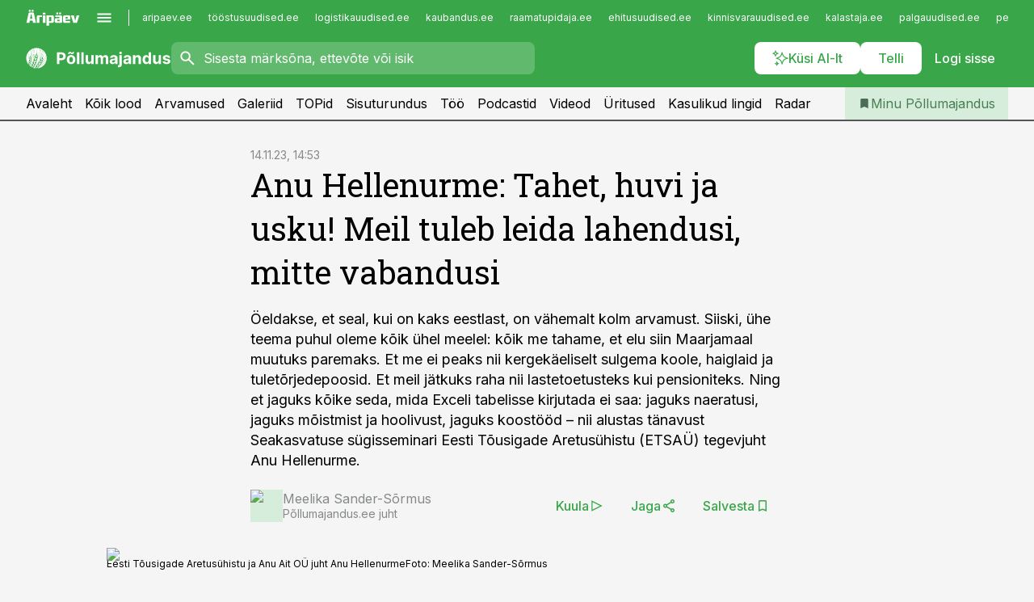

--- FILE ---
content_type: text/html; charset=utf-8
request_url: https://www.pollumajandus.ee/uudised/2023/11/14/anu-hellenurme-tahet-huvi-ja-usku-meil-tuleb-leida-lahendusi-mitte-vabandusi
body_size: 59611
content:
<!DOCTYPE html><html lang="et" class="__variable_d9b83d __variable_1afa06"><head><meta charSet="utf-8"/><meta name="viewport" content="width=device-width, initial-scale=1, minimum-scale=1, maximum-scale=5, viewport-fit=cover, user-scalable=yes"/><link rel="preload" href="/_next/static/media/21350d82a1f187e9-s.p.woff2" as="font" crossorigin="" type="font/woff2"/><link rel="preload" href="/_next/static/media/9f0283fb0a17d415-s.p.woff2" as="font" crossorigin="" type="font/woff2"/><link rel="preload" href="/_next/static/media/a88c13d5f58b71d4-s.p.woff2" as="font" crossorigin="" type="font/woff2"/><link rel="preload" href="/_next/static/media/e4af272ccee01ff0-s.p.woff2" as="font" crossorigin="" type="font/woff2"/><link rel="preload" as="image" imageSrcSet="https://static-img.aripaev.ee/?type=preview&amp;uuid=aac4c83b-a93e-5f17-9e12-8f8546bad703&amp;width=48&amp;q=75 1x, https://static-img.aripaev.ee/?type=preview&amp;uuid=aac4c83b-a93e-5f17-9e12-8f8546bad703&amp;width=96&amp;q=75 2x" fetchPriority="high"/><link rel="preload" as="image" imageSrcSet="https://static-img.aripaev.ee/?type=preview&amp;uuid=d89a74f4-8846-56dd-9f34-5aae6cc34ac1&amp;width=640&amp;q=70 640w, https://static-img.aripaev.ee/?type=preview&amp;uuid=d89a74f4-8846-56dd-9f34-5aae6cc34ac1&amp;width=750&amp;q=70 750w, https://static-img.aripaev.ee/?type=preview&amp;uuid=d89a74f4-8846-56dd-9f34-5aae6cc34ac1&amp;width=828&amp;q=70 828w, https://static-img.aripaev.ee/?type=preview&amp;uuid=d89a74f4-8846-56dd-9f34-5aae6cc34ac1&amp;width=1080&amp;q=70 1080w, https://static-img.aripaev.ee/?type=preview&amp;uuid=d89a74f4-8846-56dd-9f34-5aae6cc34ac1&amp;width=1200&amp;q=70 1200w, https://static-img.aripaev.ee/?type=preview&amp;uuid=d89a74f4-8846-56dd-9f34-5aae6cc34ac1&amp;width=1920&amp;q=70 1920w, https://static-img.aripaev.ee/?type=preview&amp;uuid=d89a74f4-8846-56dd-9f34-5aae6cc34ac1&amp;width=2048&amp;q=70 2048w, https://static-img.aripaev.ee/?type=preview&amp;uuid=d89a74f4-8846-56dd-9f34-5aae6cc34ac1&amp;width=3840&amp;q=70 3840w" imageSizes="(min-width: 1px) 100vw, 100vw" fetchPriority="high"/><link rel="stylesheet" href="/_next/static/css/193ca727a39148d1.css" data-precedence="next"/><link rel="stylesheet" href="/_next/static/css/52723f30e92eee9f.css" data-precedence="next"/><link rel="stylesheet" href="/_next/static/css/364ab38700cab676.css" data-precedence="next"/><link rel="stylesheet" href="/_next/static/css/ef69ab996cc4ef43.css" data-precedence="next"/><link rel="stylesheet" href="/_next/static/css/cfa60dcf5cbd8547.css" data-precedence="next"/><link rel="stylesheet" href="/_next/static/css/2001c5ecabd226f0.css" data-precedence="next"/><link rel="stylesheet" href="/_next/static/css/f53fc1951aefa4e6.css" data-precedence="next"/><link rel="stylesheet" href="/_next/static/css/015ada6ba5fe6a03.css" data-precedence="next"/><link rel="stylesheet" href="/_next/static/css/0f180bd48b9a8a37.css" data-precedence="next"/><link rel="stylesheet" href="/_next/static/css/7cddf85bca64a21f.css" data-precedence="next"/><link rel="stylesheet" href="/_next/static/css/3b3c900c8201ff34.css" data-precedence="next"/><link rel="stylesheet" href="/_next/static/css/8bd7863d921ec434.css" data-precedence="next"/><link rel="stylesheet" href="/_next/static/css/029d5fff5a79fb66.css" data-precedence="next"/><link rel="stylesheet" href="/_next/static/css/145cb3986e47692b.css" data-precedence="next"/><link rel="stylesheet" href="/_next/static/css/abeee01cf18e9b20.css" data-precedence="next"/><link rel="stylesheet" href="/_next/static/css/0e1bc87536d60fd1.css" data-precedence="next"/><link rel="stylesheet" href="/_next/static/css/e4a1f3f4cc1a1330.css" data-precedence="next"/><link rel="stylesheet" href="/_next/static/css/8c6658ca32352202.css" data-precedence="next"/><link rel="preload" as="script" fetchPriority="low" href="/_next/static/chunks/webpack-bb5e6ef551ab2fb7.js"/><script src="/_next/static/chunks/fd9d1056-10e5c93cd413df2f.js" async=""></script><script src="/_next/static/chunks/396464d2-87a25291feed4e3c.js" async=""></script><script src="/_next/static/chunks/7049-f73b85a2adefcf0b.js" async=""></script><script src="/_next/static/chunks/main-app-d6b14959853fa552.js" async=""></script><script src="/_next/static/chunks/aaea2bcf-18d09baeed62d53d.js" async=""></script><script src="/_next/static/chunks/5910-f5efdbfb510c5f6a.js" async=""></script><script src="/_next/static/chunks/5342-19ba4bc98a916bcc.js" async=""></script><script src="/_next/static/chunks/1226-117b1197ddf7aad9.js" async=""></script><script src="/_next/static/chunks/7588-2e36b3a9911aa655.js" async=""></script><script src="/_next/static/chunks/app/global-error-20303be09b9714b7.js" async=""></script><script src="/_next/static/chunks/5878-1525aeac28fcdf88.js" async=""></script><script src="/_next/static/chunks/4075-c93ea2025da5b6a7.js" async=""></script><script src="/_next/static/chunks/5434-828496ffa0f86d7a.js" async=""></script><script src="/_next/static/chunks/1652-56bf1ce5ade1c9ac.js" async=""></script><script src="/_next/static/chunks/7562-5f4fd1388f43b505.js" async=""></script><script src="/_next/static/chunks/7380-318bba68fdea191f.js" async=""></script><script src="/_next/static/chunks/3295-35b1a9d555f9b7bf.js" async=""></script><script src="/_next/static/chunks/7131-78f3e1231e69c364.js" async=""></script><script src="/_next/static/chunks/7492-a181da6c137f390e.js" async=""></script><script src="/_next/static/chunks/7560-4b31aa12143c3a83.js" async=""></script><script src="/_next/static/chunks/app/%5BchannelId%5D/%5Baccess%5D/layout-8ea0d43f1f74f55d.js" async=""></script><script src="/_next/static/chunks/ca377847-5847564181f9946f.js" async=""></script><script src="/_next/static/chunks/6989-725cd192b49ac8b8.js" async=""></script><script src="/_next/static/chunks/7126-f955765d6cea943c.js" async=""></script><script src="/_next/static/chunks/4130-ed04dcb36842f70f.js" async=""></script><script src="/_next/static/chunks/7940-32f152e534110b79.js" async=""></script><script src="/_next/static/chunks/3390-97ccb0b5027fbdb6.js" async=""></script><script src="/_next/static/chunks/4398-b011a1211a61352c.js" async=""></script><script src="/_next/static/chunks/304-f74bbe78ef63ddd8.js" async=""></script><script src="/_next/static/chunks/9860-bc3912166b054a3b.js" async=""></script><script src="/_next/static/chunks/app/%5BchannelId%5D/%5Baccess%5D/internal/article/%5B...slug%5D/page-f0376f1cae323c1c.js" async=""></script><script src="/_next/static/chunks/app/%5BchannelId%5D/%5Baccess%5D/error-9e9a1caedd0e0db1.js" async=""></script><script src="/_next/static/chunks/app/%5BchannelId%5D/%5Baccess%5D/not-found-0f9f27357115a493.js" async=""></script><link rel="preload" href="https://log-in.aripaev.ee/index.js" as="script"/><meta name="theme-color" content="#39a749"/><meta name="color-scheme" content="only light"/><title>Anu Hellenurme: Tahet, huvi ja usku! Meil tuleb leida lahendusi, mitte vabandusi</title><meta name="description" content="Anu Hellenurme: Tahet, huvi ja usku! Meil tuleb leida lahendusi, mitte vabandusi. Öeldakse, et seal, kui on kaks eestlast, on vähemalt kolm arvamust. Siiski, ühe teema puhul oleme kõik ühel meelel: kõik me tahame, et elu siin Maarjamaal muutuks paremaks. Et me ei peaks nii kergekäeliselt sulgema koole, haiglaid ja tuletõrjedepoosid. Et meil jätkuks raha nii lastetoetusteks kui pensioniteks. Ning et jaguks kõike seda, mida Exceli tabelisse kirjutada ei saa: jaguks naeratusi, jaguks mõistmist ja hoolivust, jaguks koostööd – nii alustas tänavust Seakasvatuse sügisseminari Eesti Tõusigade Aretusühistu (ETSAÜ) tegevjuht Anu Hellenurme. Loomakasvatus, EESTI PÕLLUMAJANDUS-KAUBANDUSKODA MTÜ, EESTI TÕUSIGADE ARETUSÜHISTU TÜH, Anu Hellenurme."/><link rel="manifest" href="/manifest/pollumajandus.json" crossorigin="use-credentials"/><link rel="canonical" href="https://www.pollumajandus.ee/uudised/2023/11/14/anu-hellenurme-tahet-huvi-ja-usku-meil-tuleb-leida-lahendusi-mitte-vabandusi"/><meta name="format-detection" content="telephone=no, address=no, email=no"/><meta name="apple-mobile-web-app-capable" content="yes"/><meta name="apple-mobile-web-app-title" content="Põllumajandus"/><link href="/favicons/pollumajandus/apple-touch-startup-image-768x1004.png" rel="apple-touch-startup-image"/><link href="/favicons/pollumajandus/apple-touch-startup-image-1536x2008.png" media="(device-width: 768px) and (device-height: 1024px)" rel="apple-touch-startup-image"/><meta name="apple-mobile-web-app-status-bar-style" content="black-translucent"/><meta property="og:title" content="Anu Hellenurme: Tahet, huvi ja usku! Meil tuleb leida lahendusi, mitte vabandusi"/><meta property="og:description" content="Anu Hellenurme: Tahet, huvi ja usku! Meil tuleb leida lahendusi, mitte vabandusi. Öeldakse, et seal, kui on kaks eestlast, on vähemalt kolm arvamust. Siiski, ühe teema puhul oleme kõik ühel meelel: kõik me tahame, et elu siin Maarjamaal muutuks paremaks. Et me ei peaks nii kergekäeliselt sulgema koole, haiglaid ja tuletõrjedepoosid. Et meil jätkuks raha nii lastetoetusteks kui pensioniteks. Ning et jaguks kõike seda, mida Exceli tabelisse kirjutada ei saa: jaguks naeratusi, jaguks mõistmist ja hoolivust, jaguks koostööd – nii alustas tänavust Seakasvatuse sügisseminari Eesti Tõusigade Aretusühistu (ETSAÜ) tegevjuht Anu Hellenurme. Loomakasvatus, EESTI PÕLLUMAJANDUS-KAUBANDUSKODA MTÜ, EESTI TÕUSIGADE ARETUSÜHISTU TÜH, Anu Hellenurme."/><meta property="og:url" content="https://www.pollumajandus.ee/uudised/2023/11/14/anu-hellenurme-tahet-huvi-ja-usku-meil-tuleb-leida-lahendusi-mitte-vabandusi"/><meta property="og:site_name" content="Põllumajandus"/><meta property="og:locale" content="et_EE"/><meta property="og:image" content="https://static-img.aripaev.ee/?type=preview&amp;uuid=d89a74f4-8846-56dd-9f34-5aae6cc34ac1&amp;width=1200&amp;q=85"/><meta property="og:image:width" content="1200"/><meta property="og:type" content="website"/><meta name="twitter:card" content="summary_large_image"/><meta name="twitter:site" content="@aripaev_ee"/><meta name="twitter:creator" content="@aripaev_ee"/><meta name="twitter:title" content="Anu Hellenurme: Tahet, huvi ja usku! Meil tuleb leida lahendusi, mitte vabandusi"/><meta name="twitter:description" content="Anu Hellenurme: Tahet, huvi ja usku! Meil tuleb leida lahendusi, mitte vabandusi. Öeldakse, et seal, kui on kaks eestlast, on vähemalt kolm arvamust. Siiski, ühe teema puhul oleme kõik ühel meelel: kõik me tahame, et elu siin Maarjamaal muutuks paremaks. Et me ei peaks nii kergekäeliselt sulgema koole, haiglaid ja tuletõrjedepoosid. Et meil jätkuks raha nii lastetoetusteks kui pensioniteks. Ning et jaguks kõike seda, mida Exceli tabelisse kirjutada ei saa: jaguks naeratusi, jaguks mõistmist ja hoolivust, jaguks koostööd – nii alustas tänavust Seakasvatuse sügisseminari Eesti Tõusigade Aretusühistu (ETSAÜ) tegevjuht Anu Hellenurme. Loomakasvatus, EESTI PÕLLUMAJANDUS-KAUBANDUSKODA MTÜ, EESTI TÕUSIGADE ARETUSÜHISTU TÜH, Anu Hellenurme."/><meta name="twitter:image" content="https://static-img.aripaev.ee/?type=preview&amp;uuid=d89a74f4-8846-56dd-9f34-5aae6cc34ac1&amp;width=1200&amp;q=85"/><meta name="twitter:image:width" content="1200"/><link rel="shortcut icon" href="/favicons/pollumajandus/favicon.ico"/><link rel="icon" href="/favicons/pollumajandus/favicon.ico"/><link rel="apple-touch-icon" href="/favicons/pollumajandus/apple-touch-icon-180x180.png"/><link rel="apple-touch-icon-precomposed" href="/favicons/pollumajandus/apple-touch-icon-180x180.png"/><meta name="next-size-adjust"/><script src="/_next/static/chunks/polyfills-42372ed130431b0a.js" noModule=""></script></head><body><script>(self.__next_s=self.__next_s||[]).push([0,{"children":"\n        window.nativeEvents = [];\n        window.nativeListeners = [];\n        window.addEventListener('aripaev.ee:nativeApiAttached', (e) => {\n          window.nativeEvents.push(e);\n          window.nativeListeners.forEach((l) => l(e));\n        });\n        window.addNativeListener = (listener) => {\n          window.nativeListeners.push(listener);\n          window.nativeEvents.forEach((e) => listener(e));\n        };\n      ","id":"__native_attach"}])</script><style type="text/css">:root:root {
    --theme: pollumajandus;

    --color-primary-10: #f5fbf6;
    --color-primary-50: #ebf6ec;
    --color-primary-100: #d7eddb;
    --color-primary-200: #c3e4c8;
    --color-primary-300: #b0dcb6;
    --color-primary-400: #9cd3a4;
    --color-primary-500: #39a749;
    --color-primary-600: #40934d;
    --color-primary-700: #467f51;
    --color-primary-800: #4c6b54;
    --color-primary-900: #535758;

    --color-neutral-100: #edeeee;
    --color-neutral-200: #ddddde;
    --color-neutral-300: #cbcccd;
    --color-neutral-400: #babcbc;
    --color-neutral-500: #a9abab;
    --color-neutral-600: #989a9b;
    --color-neutral-700: #86898a;
    --color-neutral-800: #757979;
    --color-neutral-900: #535758;

    --site-bg: #F5F5F5;
    --site-bg-original: #F5F5F5;

    --color-text: #000000;
}
</style><div id="login-container"></div><div id="__next"><div class="styles_site-hat__KmxJ_"><div class="styles_site-hat__inner__NT2Fd"><div id="Panorama_1" class="styles_site-hat__ad-slot__6OIXn"></div></div></div><div class="styles_header__sentinel-pre__ZLTsJ"></div><div class="styles_header__4AYpa"><b></b><div class="styles_header__wrap1__C6qUJ"><div class="styles_header__wrap2__vgkJ1"><div class="styles_header__main__4NeBW"><div class="styles_header__main__limiter__1bF8W"><div class="styles_sites__MzlGA styles_hidden__CEocJ"><div class="styles_sites__global__0voAr"><a href="https://www.aripaev.ee" target="_blank" rel="noopener noreferrer"><svg xmlns="http://www.w3.org/2000/svg" height="20" width="67" class="icon logotype-aripaev" viewBox="0 0 512 155"><path fill="#d61e1f" d="M43.18 1.742H25.822v17.917H43.18zm21.86 124.857-4.1-22.295H34.283l-3.977 22.295H1.974l19.33-88.048c2.25-10.153 5.077-11.567 16.643-11.567H58.55c11.846 0 13.817.855 16.224 11.706l19.33 87.908zM50.507 44.762h-5.792l-7.746 41.625h21.249zm18.771-43.02H51.92v17.917h17.358zM306.626 27.3h-17.358v17.916h17.358zm26.117 0h-17.359v17.916h17.359zm-206.05 42.864V126.6h-25.959V71.28c0-10.851 5.076-17.759 17.917-17.759h32.309v16.643zm32.344-23.43V28.399h26.168v18.335zm26.168 79.866h-26.168V53.503h26.168zm62.594.001h-27.651v26.657h-25.68V53.521h53.61c12.84 0 17.777 6.629 17.777 17.917v37.229c0 11.863-5.076 17.934-18.056 17.934m-7.903-56.576h-19.888v39.915h19.888zm93.508 56.576s-17.636.279-21.3.279-21.162-.279-21.162-.279c-11.287-.157-17.638-5.513-17.638-17.934v-9.735c0-15.23 9.735-17.62 17.777-17.62h27.791V69.449h-39.357V53.521h47.539c14.671 0 17.778 8.88 17.778 17.62v39.793c0 11.846-3.49 15.509-11.429 15.701zM319.31 96.019h-20.935v14.707h20.935zm59.664-.611v13.573h41.066v17.62h-49.109c-14.671 0-17.759-9.752-17.759-17.777V72.188c0-11.845 5.774-18.475 17.618-18.614 0 0 13.958-.297 17.638-.297 3.683 0 17.445.297 17.445.297 12.424.14 17.36 6.193 17.36 17.76v24.127h-44.258zm18.35-26.552h-18.492v16.922h18.492zm88.714 57.727h-34.003l-23.987-73.079h28.227l12.682 50.086h2.13l12.682-50.086h26.257z" class="logotype"></path></svg></a><button title="Ava menüü" type="button"><svg fill="none" xmlns="http://www.w3.org/2000/svg" height="20" width="20" class="icon menu" viewBox="0 0 20 20"><path fill="#2D0606" d="M3 14.5V13h14v1.5zm0-3.75v-1.5h14v1.5zM3 7V5.5h14V7z"></path></svg></button></div><div class="styles_sites__main__Z77Aw"><ul class="styles_sites__list__ue3ny"><li class=""><a href="https://www.aripaev.ee?utm_source=pollumajandus.ee&amp;utm_medium=pais" target="_blank" draggable="false" rel="noopener noreferrer">aripaev.ee</a></li><li class=""><a href="https://www.toostusuudised.ee?utm_source=pollumajandus.ee&amp;utm_medium=pais" target="_blank" draggable="false" rel="noopener noreferrer">tööstusuudised.ee</a></li><li class=""><a href="https://www.logistikauudised.ee?utm_source=pollumajandus.ee&amp;utm_medium=pais" target="_blank" draggable="false" rel="noopener noreferrer">logistikauudised.ee</a></li><li class=""><a href="https://www.kaubandus.ee?utm_source=pollumajandus.ee&amp;utm_medium=pais" target="_blank" draggable="false" rel="noopener noreferrer">kaubandus.ee</a></li><li class=""><a href="https://www.raamatupidaja.ee?utm_source=pollumajandus.ee&amp;utm_medium=pais" target="_blank" draggable="false" rel="noopener noreferrer">raamatupidaja.ee</a></li><li class=""><a href="https://www.ehitusuudised.ee?utm_source=pollumajandus.ee&amp;utm_medium=pais" target="_blank" draggable="false" rel="noopener noreferrer">ehitusuudised.ee</a></li><li class=""><a href="https://www.kinnisvarauudised.ee?utm_source=pollumajandus.ee&amp;utm_medium=pais" target="_blank" draggable="false" rel="noopener noreferrer">kinnisvarauudised.ee</a></li><li class=""><a href="https://www.kalastaja.ee?utm_source=pollumajandus.ee&amp;utm_medium=pais" target="_blank" draggable="false" rel="noopener noreferrer">kalastaja.ee</a></li><li class=""><a href="https://www.palgauudised.ee?utm_source=pollumajandus.ee&amp;utm_medium=pais" target="_blank" draggable="false" rel="noopener noreferrer">palgauudised.ee</a></li><li class=""><a href="https://www.personaliuudised.ee?utm_source=pollumajandus.ee&amp;utm_medium=pais" target="_blank" draggable="false" rel="noopener noreferrer">personaliuudised.ee</a></li><li class=""><a href="https://www.finantsuudised.ee?utm_source=pollumajandus.ee&amp;utm_medium=pais" target="_blank" draggable="false" rel="noopener noreferrer">finantsuudised.ee</a></li><li class=""><a href="https://www.bestmarketing.ee?utm_source=pollumajandus.ee&amp;utm_medium=pais" target="_blank" draggable="false" rel="noopener noreferrer">bestmarketing.ee</a></li><li class=""><a href="https://www.aripaev.ee?utm_source=pollumajandus.ee&amp;utm_medium=pais" target="_blank" draggable="false" rel="noopener noreferrer">aripaev.ee</a></li><li class=""><a href="https://www.aritehnoloogia.ee?utm_source=pollumajandus.ee&amp;utm_medium=pais" target="_blank" draggable="false" rel="noopener noreferrer">aritehnoloogia.ee</a></li><li class=""><a href="https://www.kalastaja.ee?utm_source=pollumajandus.ee&amp;utm_medium=pais" target="_blank" draggable="false" rel="noopener noreferrer">kalastaja.ee</a></li><li class=""><a href="https://www.imelineteadus.ee?utm_source=pollumajandus.ee&amp;utm_medium=pais" target="_blank" draggable="false" rel="noopener noreferrer">imelineteadus.ee</a></li><li class=""><a href="https://www.imelineajalugu.ee?utm_source=pollumajandus.ee&amp;utm_medium=pais" target="_blank" draggable="false" rel="noopener noreferrer">imelineajalugu.ee</a></li><li class=""><a href="https://www.mu.ee?utm_source=pollumajandus.ee&amp;utm_medium=pais" target="_blank" draggable="false" rel="noopener noreferrer">mu.ee</a></li><li class=""><a href="https://www.dv.ee?utm_source=pollumajandus.ee&amp;utm_medium=pais" target="_self" draggable="false">dv.ee</a></li></ul></div></div><div class="styles_header__row__tjBlC"><a class="styles_header__logo__LPFzl" href="/"><img alt="Põllumajandus" loading="lazy" width="120" height="40" decoding="async" data-nimg="1" style="color:transparent" src="https://ap-cms-images.ap3.ee/pollumajandus_valge.svg"/></a><form class="styles_search___9_Xy"><span class="styles_search__icon__adECE"><svg fill="none" xmlns="http://www.w3.org/2000/svg" height="24" width="24" class="icon search" viewBox="0 0 25 24"><path fill="#fff" d="m20.06 21-6.3-6.3q-.75.6-1.724.95-.975.35-2.075.35-2.725 0-4.613-1.887Q3.461 12.225 3.461 9.5t1.887-4.612T9.961 3t4.612 1.888T16.461 9.5a6.1 6.1 0 0 1-1.3 3.8l6.3 6.3zm-10.1-7q1.875 0 3.188-1.312T14.461 9.5t-1.313-3.187T9.961 5 6.773 6.313 5.461 9.5t1.312 3.188T9.961 14"></path></svg></span><input type="text" autoComplete="off" placeholder="Sisesta märksõna, ettevõte või isik" title="Sisesta märksõna, ettevõte või isik" name="keyword" value=""/><button class="styles_search__clear__gU1eY" disabled="" title="Puhasta otsing" type="button"><svg fill="none" xmlns="http://www.w3.org/2000/svg" height="24" width="24" class="icon close" viewBox="0 0 25 24"><path fill="#fff" d="m6.86 19-1.4-1.4 5.6-5.6-5.6-5.6L6.86 5l5.6 5.6 5.6-5.6 1.4 1.4-5.6 5.6 5.6 5.6-1.4 1.4-5.6-5.6z"></path></svg></button></form><div class="styles_header__buttons__HTvoj"><span class="styles_button___Dvql styles_size-default___f8ln styles_theme-white-primary__wwdx4" draggable="false"><a class="styles_button__element__i6R1c" target="_blank" rel="noopener noreferrer" href="/ai-otsing"><span class="styles_button__inner__av3c_"><svg xmlns="http://www.w3.org/2000/svg" height="20" width="20" class="icon styles_button__icon__ab5nT ai" viewBox="0 0 512 512"><path fill="#fff" d="M310.043 132.67c12.118 32.932 26.173 58.426 46.916 79.172 20.745 20.748 46.243 34.809 79.17 46.931-32.926 12.118-58.422 26.175-79.162 46.918-20.742 20.744-34.799 46.246-46.921 79.182-12.127-32.938-26.188-58.434-46.937-79.178-20.745-20.739-46.251-34.798-79.183-46.92 32.94-12.126 58.44-26.188 79.188-46.935 20.746-20.746 34.808-46.249 46.93-79.171m.004-73.14c-5.256 0-9.837 3.513-11.243 8.572-33.39 120.887-58.545 146.041-179.434 179.434-5.059 1.405-8.572 6.015-8.572 11.243 0 5.256 3.513 9.837 8.572 11.243 120.887 33.39 146.041 58.517 179.434 179.406 1.405 5.059 6.015 8.572 11.243 8.572 5.256 0 9.837-3.513 11.243-8.572 33.39-120.887 58.517-146.041 179.406-179.406 5.059-1.405 8.572-6.015 8.572-11.243 0-5.256-3.513-9.837-8.572-11.243-120.887-33.39-146.041-58.545-179.406-179.434-1.405-5.059-6.015-8.572-11.243-8.572m-208.13 12.877c4.16 7.493 8.981 14.068 14.883 19.97 5.9 5.9 12.473 10.72 19.962 14.879-7.489 4.159-14.061 8.98-19.963 14.884-5.9 5.902-10.718 12.475-14.878 19.966-4.159-7.487-8.98-14.06-14.882-19.96s-12.475-10.718-19.966-14.878c7.487-4.159 14.06-8.98 19.96-14.882 5.903-5.904 10.724-12.483 14.885-19.979m-.003-64.329c-5.256 0-9.837 3.513-11.243 8.572-15.093 54.639-24.734 64.307-79.37 79.37-5.059 1.405-8.572 6.015-8.572 11.243 0 5.256 3.513 9.837 8.572 11.243 54.639 15.093 64.307 24.734 79.37 79.37 1.405 5.059 6.015 8.572 11.243 8.572 5.256 0 9.837-3.513 11.243-8.572 15.093-54.639 24.734-64.307 79.37-79.37 5.059-1.405 8.572-6.015 8.572-11.243 0-5.256-3.513-9.837-8.572-11.243-54.639-15.093-64.279-24.734-79.37-79.37-1.405-5.059-6.015-8.572-11.243-8.572m43.845 407.999a76 76 0 0 0 5.697 6.377 76 76 0 0 0 6.391 5.711 76 76 0 0 0-6.38 5.7 76 76 0 0 0-5.711 6.391 76 76 0 0 0-5.7-6.38 76 76 0 0 0-6.387-5.708 76 76 0 0 0 6.385-5.705 76 76 0 0 0 5.705-6.385m-.003-63.671c-3.206 0-6 2.143-6.857 5.229-11.966 43.373-20.298 51.704-63.672 63.672A7.134 7.134 0 0 0 70 428.164c0 3.206 2.143 6 5.229 6.857 43.373 11.966 51.704 20.315 63.672 63.672a7.134 7.134 0 0 0 6.857 5.229c3.206 0 6-2.143 6.857-5.229 11.966-43.373 20.315-51.704 63.672-63.672a7.134 7.134 0 0 0 5.229-6.857c0-3.206-2.143-6-5.229-6.857-43.373-11.966-51.704-20.315-63.672-63.672a7.134 7.134 0 0 0-6.857-5.229"></path></svg><span class="styles_button__text__0QAzX"><span class="styles_button__text__row__ZW9Cl">Küsi AI-lt</span></span></span></a></span><span class="styles_button___Dvql styles_size-default___f8ln styles_theme-white-primary__wwdx4" draggable="false"><a class="styles_button__element__i6R1c" target="_blank" rel="noopener noreferrer" href="https://kampaania.aripaev.ee/telli-pollumajandusuudised/?utm_source=pollumajandus.ee&amp;utm_medium=telli"><span class="styles_button__inner__av3c_"><span class="styles_button__text__0QAzX"><span class="styles_button__text__row__ZW9Cl">Telli</span></span></span></a></span><span class="styles_button___Dvql styles_size-default___f8ln styles_theme-white-transparent__3xBw8" draggable="false"><button class="styles_button__element__i6R1c" type="button"><span class="styles_button__inner__av3c_"><span class="styles_button__text__0QAzX"><span class="styles_button__text__row__ZW9Cl">Logi sisse</span></span></span></button></span></div></div></div><div class="styles_burger-menu__NxbcX" inert=""><div class="styles_burger-menu__inner__G_A7a"><div class="styles_burger-menu__limiter__Z8WPT"><ul class="styles_burger-menu__sections__WMdfc"><li><div class="styles_burger-menu__title__FISxC">Teemaveebid</div><ul class="styles_burger-menu__sections__links__erXEP styles_split__ABuE1"><li><a target="_blank" rel="noopener noreferrer" href="https://www.aripaev.ee?utm_source=pollumajandus.ee&amp;utm_medium=pais">aripaev.ee</a></li><li><a target="_blank" rel="noopener noreferrer" href="https://bestmarketing.ee?utm_source=pollumajandus.ee&amp;utm_medium=pais">bestmarketing.ee</a></li><li><a target="_blank" rel="noopener noreferrer" href="https://www.dv.ee?utm_source=pollumajandus.ee&amp;utm_medium=pais">dv.ee</a></li><li><a target="_blank" rel="noopener noreferrer" href="https://www.ehitusuudised.ee?utm_source=pollumajandus.ee&amp;utm_medium=pais">ehitusuudised.ee</a></li><li><a target="_blank" rel="noopener noreferrer" href="https://www.finantsuudised.ee?utm_source=pollumajandus.ee&amp;utm_medium=pais">finantsuudised.ee</a></li><li><a target="_blank" rel="noopener noreferrer" href="https://www.aritehnoloogia.ee?utm_source=pollumajandus.ee&amp;utm_medium=pais">aritehnoloogia.ee</a></li><li><a target="_blank" rel="noopener noreferrer" href="https://www.kaubandus.ee?utm_source=pollumajandus.ee&amp;utm_medium=pais">kaubandus.ee</a></li><li><a target="_blank" rel="noopener noreferrer" href="https://www.kinnisvarauudised.ee?utm_source=pollumajandus.ee&amp;utm_medium=pais">kinnisvarauudised.ee</a></li><li><a target="_blank" rel="noopener noreferrer" href="https://www.logistikauudised.ee?utm_source=pollumajandus.ee&amp;utm_medium=pais">logistikauudised.ee</a></li><li><a target="_blank" rel="noopener noreferrer" href="https://www.mu.ee?utm_source=pollumajandus.ee&amp;utm_medium=pais">mu.ee</a></li><li><a target="_blank" rel="noopener noreferrer" href="https://www.palgauudised.ee?utm_source=pollumajandus.ee&amp;utm_medium=pais">palgauudised.ee</a></li><li><a target="_blank" rel="noopener noreferrer" href="https://www.personaliuudised.ee?utm_source=pollumajandus.ee&amp;utm_medium=pais">personaliuudised.ee</a></li><li><a target="_blank" rel="noopener noreferrer" href="https://www.raamatupidaja.ee?utm_source=pollumajandus.ee&amp;utm_medium=pais">raamatupidaja.ee</a></li><li><a target="_blank" rel="noopener noreferrer" href="https://www.toostusuudised.ee?utm_source=pollumajandus.ee&amp;utm_medium=pais">toostusuudised.ee</a></li><li><a target="_blank" rel="noopener noreferrer" href="https://www.imelineajalugu.ee?utm_source=pollumajandus.ee&amp;utm_medium=pais">imelineajalugu.ee</a></li><li><a target="_blank" rel="noopener noreferrer" href="https://www.imelineteadus.ee?utm_source=pollumajandus.ee&amp;utm_medium=pais">imelineteadus.ee</a></li></ul></li><li><div class="styles_burger-menu__title__FISxC">Teenused ja tooted</div><ul class="styles_burger-menu__sections__links__erXEP"><li><a target="_blank" rel="noopener noreferrer" href="https://pood.aripaev.ee/kategooria/konverentsid?utm_source=pollumajandus.ee&amp;utm_medium=menu">Konverentsid</a></li><li><a target="_blank" rel="noopener noreferrer" href="https://pood.aripaev.ee/kategooria/koolitused?utm_source=pollumajandus.ee&amp;utm_medium=menu">Koolitused</a></li><li><a target="_blank" rel="noopener noreferrer" href="https://pood.aripaev.ee/kategooria/raamatud?utm_source=pollumajandus.ee&amp;utm_medium=menu">Raamatud</a></li><li><a target="_blank" rel="noopener noreferrer" href="https://pood.aripaev.ee/kategooria/teabevara?utm_source=pollumajandus.ee&amp;utm_medium=menu">Teabevara</a></li><li><a target="_blank" rel="noopener noreferrer" href="https://pood.aripaev.ee/kategooria/ajakirjad?utm_source=pollumajandus.ee&amp;utm_medium=menu">Ajakirjad</a></li><li><a target="_blank" rel="noopener noreferrer" href="https://pood.aripaev.ee?utm_source=pollumajandus.ee&amp;utm_medium=menu">E-pood</a></li><li><a target="_blank" rel="noopener noreferrer" href="https://infopank.ee?utm_source=pollumajandus.ee&amp;utm_medium=menu">Infopank</a></li><li><a target="_blank" rel="noopener noreferrer" href="https://radar.aripaev.ee?utm_source=pollumajandus.ee&amp;utm_medium=menu">Radar</a></li></ul></li></ul><div class="styles_burger-menu__sidebar__8mwqb"><ul class="styles_burger-menu__sidebar__links__ZKDyD"><li><a target="_blank" rel="noopener noreferrer" href="https://www.aripaev.ee/turunduslahendused">Reklaam</a></li><li><a target="_self" href="/c/cm">Sisuturundus</a></li><li><a target="_blank" rel="noopener noreferrer" href="https://firma.aripaev.ee/tule-toole/">Tööpakkumised</a></li><li><a target="_blank" rel="noopener noreferrer" href="https://firma.aripaev.ee/">Äripäevast</a></li><li><a target="_blank" rel="noopener noreferrer" href="https://www.pollumajandus.ee/uudiskirjad">Telli uudiskirjad</a></li></ul><ul class="styles_buttons__V_M5V styles_layout-vertical-wide__kH_p0"><li class="styles_primary__BaQ9R"><span class="styles_button___Dvql styles_size-default___f8ln styles_theme-primary__JLG_x" draggable="false"><a class="styles_button__element__i6R1c" target="_blank" rel="noopener noreferrer" href="https://iseteenindus.aripaev.ee"><span class="styles_button__inner__av3c_"><span class="styles_button__text__0QAzX"><span class="styles_button__text__row__ZW9Cl">Iseteenindus</span></span></span></a></span></li><li class="styles_primary__BaQ9R"><span class="styles_button___Dvql styles_size-default___f8ln styles_theme-default__ea1gN" draggable="false"><a class="styles_button__element__i6R1c" target="_blank" rel="noopener noreferrer" href="https://kampaania.aripaev.ee/telli-pollumajandusuudised/?utm_source=pollumajandus.ee&amp;utm_medium=telli"><span class="styles_button__inner__av3c_"><span class="styles_button__text__0QAzX"><span class="styles_button__text__row__ZW9Cl">Telli Põllumajandus</span></span></span></a></span></li></ul></div></div></div></div></div><div class="styles_header__menu__7U_6k"><div class="styles_header__menu__holder__mDgQf"><a class="styles_header__menu__logo__XcB29" draggable="false" href="/"><img alt="Põllumajandus" loading="lazy" width="120" height="40" decoding="async" data-nimg="1" style="color:transparent" src="https://ap-cms-images.ap3.ee/pollumajandus_valge.svg"/></a><div class="styles_header__menu__scroller__KG1tj"><ul class="styles_header__menu__items___1xQ5"><li><a aria-current="false" target="_self" draggable="false" href="/">Avaleht</a></li><li><a aria-current="false" target="_self" draggable="false" href="/search?channels=pollumajandus">Kõik lood</a></li><li><a aria-current="false" target="_self" draggable="false" href="/c/opinion">Arvamused</a></li><li><a aria-current="false" target="_self" draggable="false" href="/s/galeriid">Galeriid</a></li><li><a aria-current="false" target="_self" draggable="false" href="/koik-pollumajanduse-topid">TOPid</a></li><li><a aria-current="false" target="_self" draggable="false" href="/c/cm">Sisuturundus</a></li><li><a aria-current="false" target="_self" draggable="false" href="/c/jobs">Töö</a></li><li><a aria-current="false" target="_self" draggable="false" href="/saatesarjad">Podcastid</a></li><li><a aria-current="false" target="_self" draggable="false" href="https://videokogu.aripaev.ee/topics/15?utm_source=pollumajandus.ee&amp;utm_medium=videoteek">Videod</a></li><li><a aria-current="false" target="_blank" rel="noopener noreferrer" draggable="false" href="https://pood.aripaev.ee/valdkond/pollu-ja-metsamajandus?categories=13%2C31%2C65&amp;utm_source=pollumajandus.ee&amp;utm_medium=uritused-karussell">Üritused</a></li><li><a aria-current="false" target="_blank" rel="noopener noreferrer" draggable="false" href="/staatilised/kasulikud-lingid">Kasulikud lingid</a></li><li><a aria-current="false" target="_blank" rel="noopener noreferrer" draggable="false" href="https://radar.aripaev.ee/">Radar</a></li></ul></div><a class="styles_header__menu__bookmarks__qWw9R" aria-current="false" draggable="false" href="/minu-uudisvoog"><svg fill="none" xmlns="http://www.w3.org/2000/svg" height="16" width="16" class="icon bookmark-filled" viewBox="0 0 24 24"><path fill="#2D0606" d="M5 21V5q0-.824.588-1.412A1.93 1.93 0 0 1 7 3h10q.824 0 1.413.587Q19 4.176 19 5v16l-7-3z"></path></svg><span>Minu Põllumajandus</span></a></div></div></div></div></div><div class="styles_header__sentinel-post__lzp4A"></div><div class="styles_burger-menu__backdrop__1nrUr" tabindex="0" role="button" aria-pressed="true" title="Sulge"></div><div class="styles_header__mock__CpuN_"></div><div class="styles_body__KntQX"><div class="styles_block__x9tSr styles_theme-default__YFZfY styles_width-article__aCVgk"><div class="styles_hero__qEXNs styles_layout-default__BGcal styles_theme-default__1lqCZ styles_has-image__ILhtv"><div class="styles_hero__limiter__m_kBo"><div class="styles_hero__heading__UH2zp"><div class="styles_page-header__UZ3dH"><div class="styles_page-header__back__F3sNN"><span class="styles_button___Dvql styles_size-default___f8ln styles_theme-transparent__V6plv" draggable="false"><button class="styles_button__element__i6R1c" type="button"><span class="styles_button__inner__av3c_"><svg fill="none" xmlns="http://www.w3.org/2000/svg" height="20" width="20" class="icon styles_button__icon__ab5nT arrow-back" viewBox="0 0 20 20"><path fill="#2D0606" d="m12 18-8-8 8-8 1.417 1.417L6.833 10l6.584 6.583z"></path></svg><span class="styles_button__text__0QAzX"><span class="styles_button__text__row__ZW9Cl">Tagasi</span></span></span></button></span></div><div class="styles_page-header__headline__160BU"><div class="styles_page-header__headline__info__WB6e3"><ul class="styles_page-header__meta__DMVKe"><li>14.11.23, 14:53</li></ul></div><h1>Anu Hellenurme: Tahet, huvi ja usku! Meil tuleb leida lahendusi, mitte vabandusi</h1></div></div></div><div class="styles_hero__main__FNdan"><div class="styles_hero__description__1SGae">Öeldakse, et seal, kui on kaks eestlast, on vähemalt kolm arvamust. Siiski, ühe teema puhul oleme kõik ühel meelel: kõik me tahame, et elu siin Maarjamaal muutuks paremaks. Et me ei peaks nii kergekäeliselt sulgema koole, haiglaid ja tuletõrjedepoosid. Et meil jätkuks raha nii lastetoetusteks kui pensioniteks. Ning et jaguks kõike seda, mida Exceli tabelisse kirjutada ei saa: jaguks naeratusi, jaguks mõistmist ja hoolivust, jaguks koostööd – nii alustas tänavust Seakasvatuse sügisseminari Eesti Tõusigade Aretusühistu (ETSAÜ) tegevjuht Anu Hellenurme.</div><div class="styles_hero__article-tools__jStYE"><ul class="styles_hero__authors__jpHLE styles_single__zcqUq"><li><a href="/a/meelika-sandersormus"><img alt="Meelika Sander-Sõrmus" fetchPriority="high" width="40" height="40" decoding="async" data-nimg="1" style="color:transparent" srcSet="https://static-img.aripaev.ee/?type=preview&amp;uuid=aac4c83b-a93e-5f17-9e12-8f8546bad703&amp;width=48&amp;q=75 1x, https://static-img.aripaev.ee/?type=preview&amp;uuid=aac4c83b-a93e-5f17-9e12-8f8546bad703&amp;width=96&amp;q=75 2x" src="https://static-img.aripaev.ee/?type=preview&amp;uuid=aac4c83b-a93e-5f17-9e12-8f8546bad703&amp;width=96&amp;q=75"/><span class="styles_hero__authors__texts__A4Y2r"><span class="styles_hero__authors__name__9NvFS">Meelika Sander-Sõrmus</span><span class="styles_hero__authors__description__NJnrO">Põllumajandus.ee juht</span></span></a></li></ul><div class="styles_hero__tools__rTnGb"><ul class="styles_buttons__V_M5V styles_layout-default__xTC8D"><li class="styles_primary__BaQ9R"><span class="styles_button___Dvql styles_size-default___f8ln styles_theme-transparent__V6plv" draggable="false"><button class="styles_button__element__i6R1c" type="button"><span class="styles_button__inner__av3c_"><span class="styles_button__text__0QAzX"><span class="styles_button__text__row__ZW9Cl">Kuula</span></span><svg xmlns="http://www.w3.org/2000/svg" height="20" width="20" class="icon styles_button__icon__ab5nT play" viewBox="0 0 24 24"><path fill="#2D0606" d="M4 20V4l16 8zM5.5 6.427v11.146L16.646 12z"></path></svg></span></button></span></li><li class="styles_primary__BaQ9R"><span class="styles_button___Dvql styles_size-default___f8ln styles_theme-transparent__V6plv" draggable="false"><button class="styles_button__element__i6R1c" type="button"><span class="styles_button__inner__av3c_"><span class="styles_button__text__0QAzX"><span class="styles_button__text__row__ZW9Cl">Jaga</span></span><svg fill="none" xmlns="http://www.w3.org/2000/svg" height="20" width="20" class="icon styles_button__icon__ab5nT share" viewBox="0 0 20 20"><path fill="#2D0606" d="M14.5 18a2.4 2.4 0 0 1-1.77-.73A2.4 2.4 0 0 1 12 15.5q0-.167.02-.302.022-.135.063-.302l-4.958-3.021a1.8 1.8 0 0 1-.737.48 2.7 2.7 0 0 1-.888.145 2.4 2.4 0 0 1-1.77-.73A2.4 2.4 0 0 1 3 10q0-1.042.73-1.77A2.4 2.4 0 0 1 5.5 7.5q.458 0 .885.156.428.156.74.469l4.958-3.02a3 3 0 0 1-.062-.303A2 2 0 0 1 12 4.5q0-1.042.73-1.77A2.4 2.4 0 0 1 14.5 2a2.4 2.4 0 0 1 1.77.73q.73.728.73 1.77t-.73 1.77A2.4 2.4 0 0 1 14.5 7q-.465 0-.889-.146a1.8 1.8 0 0 1-.736-.479l-4.958 3.02q.04.168.062.303T8 10q0 .167-.02.302-.022.135-.063.302l4.958 3.021q.313-.354.736-.49.425-.135.889-.135 1.042 0 1.77.73.73.728.73 1.77t-.73 1.77a2.4 2.4 0 0 1-1.77.73m0-12.5q.424 0 .713-.287A.97.97 0 0 0 15.5 4.5a.97.97 0 0 0-.287-.712.97.97 0 0 0-.713-.288.97.97 0 0 0-.713.288.97.97 0 0 0-.287.712q0 .424.287.713.288.287.713.287m-9 5.5q.424 0 .713-.287A.97.97 0 0 0 6.5 10a.97.97 0 0 0-.287-.713A.97.97 0 0 0 5.5 9a.97.97 0 0 0-.713.287A.97.97 0 0 0 4.5 10q0 .424.287.713.288.287.713.287m9 5.5q.424 0 .713-.288a.97.97 0 0 0 .287-.712.97.97 0 0 0-.287-.713.97.97 0 0 0-.713-.287.97.97 0 0 0-.713.287.97.97 0 0 0-.287.713q0 .424.287.712.288.288.713.288"></path></svg></span></button></span><div class="styles_button__drop__8udXq" style="position:absolute;left:0;top:0"><div class="styles_button__drop__arrow__6R3IT" style="position:absolute"></div><ul class="styles_button__drop__list__SX5ke"><li><button role="button"><div class="styles_button__drop__inner__GkG7d"><svg fill="none" xmlns="http://www.w3.org/2000/svg" height="20" width="20" class="icon logo-facebook" viewBox="0 0 20 20"><path fill="#2D0606" d="M10.834 8.333h2.5v2.5h-2.5v5.833h-2.5v-5.833h-2.5v-2.5h2.5V7.287c0-.99.311-2.242.931-2.926q.93-1.028 2.322-1.028h1.747v2.5h-1.75a.75.75 0 0 0-.75.75z"></path></svg><div>Facebook</div></div></button></li><li><button role="button"><div class="styles_button__drop__inner__GkG7d"><svg xmlns="http://www.w3.org/2000/svg" height="20" width="20" class="icon logo-twitter" viewBox="0 0 14 14"><path fill="#2D0606" fill-rule="evenodd" d="m11.261 11.507-.441-.644-3.124-4.554 3.307-3.816h-.837L7.344 5.795 5.079 2.493h-2.64l.442.644 3 4.375-3.442 3.995h.773l3.02-3.484 2.389 3.484zm-7.599-8.37 5.298 7.727h1.078L4.74 3.137z" clip-rule="evenodd"></path></svg><div>X (Twitter)</div></div></button></li><li><button role="button"><div class="styles_button__drop__inner__GkG7d"><svg fill="none" xmlns="http://www.w3.org/2000/svg" height="20" width="20" class="icon logo-linkedin" viewBox="0 0 20 20"><path fill="#2D0606" d="M6.667 15.833h-2.5V7.5h2.5zm9.166 0h-2.5v-4.451q-.002-1.739-1.232-1.738c-.65 0-1.061.323-1.268.971v5.218h-2.5s.034-7.5 0-8.333h1.973l.153 1.667h.052c.512-.834 1.331-1.399 2.455-1.399.854 0 1.545.238 2.072.834.531.598.795 1.4.795 2.525zM5.417 6.667c.713 0 1.291-.56 1.291-1.25s-.578-1.25-1.291-1.25c-.714 0-1.292.56-1.292 1.25s.578 1.25 1.292 1.25"></path></svg><div>LinkedIn</div></div></button></li><li><button role="button"><div class="styles_button__drop__inner__GkG7d"><svg fill="none" xmlns="http://www.w3.org/2000/svg" height="20" width="20" class="icon email" viewBox="0 0 20 20"><path fill="#2D0606" d="M3.5 16q-.62 0-1.06-.44A1.45 1.45 0 0 1 2 14.5V5.493q0-.62.44-1.056A1.45 1.45 0 0 1 3.5 4h13q.62 0 1.06.44.44.442.44 1.06v9.006q0 .62-.44 1.056A1.45 1.45 0 0 1 16.5 16zm6.5-5L3.5 7.27v7.23h13V7.27zm0-1.77 6.5-3.73h-13zM3.5 7.27V5.5v9z"></path></svg><div>E-mail</div></div></button></li><li><button role="button"><div class="styles_button__drop__inner__GkG7d"><svg fill="none" xmlns="http://www.w3.org/2000/svg" height="20" width="20" class="icon link" viewBox="0 0 20 20"><path fill="#1C1B1F" d="M9 14H6q-1.66 0-2.83-1.171T2 9.995t1.17-2.828T6 6h3v1.5H6a2.4 2.4 0 0 0-1.77.73A2.4 2.4 0 0 0 3.5 10q0 1.042.73 1.77.728.73 1.77.73h3zm-2-3.25v-1.5h6v1.5zM11 14v-1.5h3q1.042 0 1.77-.73.73-.728.73-1.77t-.73-1.77A2.4 2.4 0 0 0 14 7.5h-3V6h3q1.66 0 2.83 1.171T18 10.005t-1.17 2.828T14 14z"></path></svg><div>Link</div></div></button></li></ul></div></li><li class="styles_primary__BaQ9R"><span class="styles_button___Dvql styles_size-default___f8ln styles_theme-transparent__V6plv" draggable="false"><button class="styles_button__element__i6R1c" type="button"><span class="styles_button__inner__av3c_"><span class="styles_button__text__0QAzX"><span class="styles_button__text__row__ZW9Cl">Salvesta</span></span><svg fill="none" xmlns="http://www.w3.org/2000/svg" height="20" width="20" class="icon styles_button__icon__ab5nT bookmark" viewBox="0 0 20 20"><path fill="#2D0606" d="M5 17V4.5q0-.618.44-1.06Q5.883 3 6.5 3h7q.619 0 1.06.44.44.442.44 1.06V17l-5-2zm1.5-2.23 3.5-1.395 3.5 1.396V4.5h-7z"></path></svg></span></button></span></li></ul></div></div></div></div></div><div class="styles_breakout__DF1Ci styles_width-medium__e9Lrb"><div class="styles_article-image__oHI1I"><div class="styles_article-image__title-above__xLKry"></div><a href="https://static-img.aripaev.ee/?type=preview&amp;uuid=d89a74f4-8846-56dd-9f34-5aae6cc34ac1" target="_blank" rel="noopener noreferrer" class="styles_article-image__holder__jEhZc" style="aspect-ratio:2.218809980806142"><img alt="Eesti Tõusigade Aretusühistu ja Anu Ait OÜ juht Anu Hellenurme" draggable="false" fetchPriority="high" decoding="async" data-nimg="fill" style="position:absolute;height:100%;width:100%;left:0;top:0;right:0;bottom:0;color:transparent" sizes="(min-width: 1px) 100vw, 100vw" srcSet="https://static-img.aripaev.ee/?type=preview&amp;uuid=d89a74f4-8846-56dd-9f34-5aae6cc34ac1&amp;width=640&amp;q=70 640w, https://static-img.aripaev.ee/?type=preview&amp;uuid=d89a74f4-8846-56dd-9f34-5aae6cc34ac1&amp;width=750&amp;q=70 750w, https://static-img.aripaev.ee/?type=preview&amp;uuid=d89a74f4-8846-56dd-9f34-5aae6cc34ac1&amp;width=828&amp;q=70 828w, https://static-img.aripaev.ee/?type=preview&amp;uuid=d89a74f4-8846-56dd-9f34-5aae6cc34ac1&amp;width=1080&amp;q=70 1080w, https://static-img.aripaev.ee/?type=preview&amp;uuid=d89a74f4-8846-56dd-9f34-5aae6cc34ac1&amp;width=1200&amp;q=70 1200w, https://static-img.aripaev.ee/?type=preview&amp;uuid=d89a74f4-8846-56dd-9f34-5aae6cc34ac1&amp;width=1920&amp;q=70 1920w, https://static-img.aripaev.ee/?type=preview&amp;uuid=d89a74f4-8846-56dd-9f34-5aae6cc34ac1&amp;width=2048&amp;q=70 2048w, https://static-img.aripaev.ee/?type=preview&amp;uuid=d89a74f4-8846-56dd-9f34-5aae6cc34ac1&amp;width=3840&amp;q=70 3840w" src="https://static-img.aripaev.ee/?type=preview&amp;uuid=d89a74f4-8846-56dd-9f34-5aae6cc34ac1&amp;width=3840&amp;q=70"/></a><ul class="styles_article-image__meta__Voj9l"><li>Eesti Tõusigade Aretusühistu ja Anu Ait OÜ juht Anu Hellenurme</li><li>Foto: <!-- -->Meelika Sander-Sõrmus</li></ul></div></div><div class="styles_article-paragraph__PM82c">Sigu on Eestimaal kasvatatud vähemalt 4000 aastat. Viimased 100 aastat aga on seda tööd tehtud täiesti uutmoodi – organiseeritult ja tipptasemel.</div><div class="styles_loading-content__btiqP undefined styles_size-default__6EyOV styles_is-spinner__Nn8bF" aria-busy="true"><svg viewBox="0 0 320 320" preserveAspectRatio="xMinYMin slice"><foreignObject x="0" y="0" width="320" height="320"><div class="styles_loading-content__gradient__U5iiF"></div></foreignObject><g class="styles_loading-content__group__V6Es2"><rect x="0" y="0" width="320" height="320" class="styles_loading-content__fill__9fXFJ"></rect><circle r="153" cx="160" cy="160" stroke-width="14" fill="transparent" class="styles_loading-content__circle__AoWLE"></circle><circle r="153" cx="160" cy="160" stroke-dasharray="480.6636759992383 480.6636759992384" stroke-dashoffset="480.66367599923836" stroke-width="14" fill="transparent" stroke-linecap="round" class="styles_loading-content__elem__F0i19"></circle></g></svg></div><div class="styles_article-footer__holder__zjkRH"><div class="styles_article-footer__mBNXE"><hr/><div class="styles_article-footer__hint__7l5yS"><b>See teema pakub huvi?</b> Hakka neid märksõnu jälgima ja saad alati teavituse, kui sel teemal ilmub midagi uut!</div><ul class="styles_buttons__V_M5V styles_layout-tags__WpIoG"><li class="styles_primary__BaQ9R"><span class="styles_subscribe-button__L_DSD" draggable="false"><a class="styles_subscribe-button__text__WGE84" aria-busy="false" href="/t/loomakasvatus">Loomakasvatus</a><button class="styles_subscribe-button__subscribe__QSVzR"><svg fill="none" xmlns="http://www.w3.org/2000/svg" height="16" width="16" class="icon add" viewBox="0 0 20 20"><path fill="#2D0606" d="M9.25 10.75H4v-1.5h5.25V4h1.5v5.25H16v1.5h-5.25V16h-1.5z"></path></svg></button></span></li><li class="styles_primary__BaQ9R"><span class="styles_subscribe-button__L_DSD" draggable="false"><a class="styles_subscribe-button__text__WGE84" aria-busy="false" target="_blank" rel="noopener noreferrer" href="https://radar.aripaev.ee/ettevote/197679/eesti-pollumajandus-kaubanduskoda-mtu">EESTI PÕLLUMAJANDUS-KAUBANDUSKODA MTÜ</a><button class="styles_subscribe-button__subscribe__QSVzR"><svg fill="none" xmlns="http://www.w3.org/2000/svg" height="16" width="16" class="icon add" viewBox="0 0 20 20"><path fill="#2D0606" d="M9.25 10.75H4v-1.5h5.25V4h1.5v5.25H16v1.5h-5.25V16h-1.5z"></path></svg></button></span></li><li class="styles_primary__BaQ9R"><span class="styles_subscribe-button__L_DSD" draggable="false"><a class="styles_subscribe-button__text__WGE84" aria-busy="false" target="_blank" rel="noopener noreferrer" href="https://radar.aripaev.ee/ettevote/136737/eesti-tousigade-aretusuhistu-tuh">EESTI TÕUSIGADE ARETUSÜHISTU TÜH</a><button class="styles_subscribe-button__subscribe__QSVzR"><svg fill="none" xmlns="http://www.w3.org/2000/svg" height="16" width="16" class="icon add" viewBox="0 0 20 20"><path fill="#2D0606" d="M9.25 10.75H4v-1.5h5.25V4h1.5v5.25H16v1.5h-5.25V16h-1.5z"></path></svg></button></span></li><li class="styles_primary__BaQ9R"><span class="styles_subscribe-button__L_DSD" draggable="false"><a class="styles_subscribe-button__text__WGE84" aria-busy="false" target="_blank" rel="noopener noreferrer" href="https://radar.aripaev.ee/isik/35096/anu-hellenurme">Anu Hellenurme</a><button class="styles_subscribe-button__subscribe__QSVzR"><svg fill="none" xmlns="http://www.w3.org/2000/svg" height="16" width="16" class="icon add" viewBox="0 0 20 20"><path fill="#2D0606" d="M9.25 10.75H4v-1.5h5.25V4h1.5v5.25H16v1.5h-5.25V16h-1.5z"></path></svg></button></span></li></ul></div><div class="styles_article-footer__left__ndX26"></div><div class="styles_article-footer__right__YFoYe"></div></div><div class="styles_breakout__DF1Ci styles_width-limited__5U7pH"><div class="styles_banner__Dxaht styles_layout-default__CUaXN"><div class="styles_banner__inner__3pLFk"><div id="Module_1"></div></div></div></div><div class="styles_block__x9tSr styles_theme-default__YFZfY styles_width-default__OAjan"><h2>Seotud lood</h2><div class="styles_list-articles__lXJs8 styles_layout-single__gqgzJ"><div class="styles_article-card__QuUIi styles_layout-default__sDwwn styles_has-bookmark__lJAlN" draggable="false"><div class="styles_article-card__content__8qUOA"><div class="styles_article-card__info__Ll7c5"><div class="styles_article-card__info__texts__62pWT"><ul class="styles_badges__vu2mn"><li class="styles_badges__badge__iOxvm styles_theme-discrete__XbNyi">ST</li></ul><div class="styles_article-card__category__9_YMQ"><a draggable="false" href="/c/cm">Sisuturundus</a></div><ul class="styles_article-card__meta__kuDsy"><li>13.11.25, 16:47</li></ul></div><div class="styles_article-card__tools__Pal1K"><span class="styles_button-icon__vUnU2 styles_size-tiny__Zo57r styles_theme-transparent__OE289" draggable="false"><button class="styles_button-icon__element__vyPpN" type="button" title="Salvesta" aria-busy="false"><span class="styles_button-icon__inner__iTvHx"><svg fill="none" xmlns="http://www.w3.org/2000/svg" height="20" width="20" class="icon styles_button-icon__icon__TKOX4 bookmark" viewBox="0 0 20 20"><path fill="#2D0606" d="M5 17V4.5q0-.618.44-1.06Q5.883 3 6.5 3h7q.619 0 1.06.44.44.442.44 1.06V17l-5-2zm1.5-2.23 3.5-1.395 3.5 1.396V4.5h-7z"></path></svg></span></button></span></div></div><div class="styles_article-card__title__oUwh_"><a draggable="false" href="/sisuturundus/2025/11/13/scandagra-eesti-partner-pollumehele-kes-motleb-mitu-sammu-ette">Scandagra Eesti – partner põllumehele, kes mõtleb mitu sammu ette</a></div><div class="styles_article-card__lead__laEnO">Scandagra Eesti tegevjuht Eigo Siimu asus ametisse selle aasta alguses, tuues põllumajandusse värske pilgu kaubanduse ja juhtimise maailmast. “Minu jaoks oli see täiesti uus sektor – aga mida kuu edasi, seda enam saan aru, kui tugev ja ühtehoidev on põllumeeste kogukond,“ ütleb Siimu ning lisab, et tegu on valdkonnaga, kus usaldus ja koostöö on kõige alus. ”Kui põllumehel läheb hästi, läheb hästi ka meil,“ sõnab ta.</div></div></div></div></div></div><div class="styles_block__x9tSr styles_theme-default__YFZfY styles_width-default__OAjan"><div class="styles_banner__Dxaht styles_layout-default__CUaXN"><div class="styles_banner__inner__3pLFk"><div id="Marketing_1"></div></div></div><div class="styles_layout-split__Y3nGu styles_layout-parallel__FuchJ"><div class="styles_well__lbZo7 styles_theme-lightest__40oE_ styles_intent-default__l5RCe undefined column-span-2 row-span-5"><div class="styles_scrollable__KGCvB styles_noshadows__N_31I styles_horizontal__8eM94"><div class="styles_scrollable__scroller__7DqVh styles_noscroll__QUXT2"><div class="styles_scrollable__shadow-left__5eakW"></div><div class="styles_scrollable__sentinel-left__gH7U9"></div><div class="styles_tabs__ILbqZ styles_theme-well__EhWam styles_layout-default__oWCN9"><ul class="styles_tabs__list__emVDM"><li><a href="#" draggable="false" aria-current="true"><span class="styles_tabs__list__wrapper__0v8Xm"><span class="styles_tabs__list__title__EaeDh">24H</span></span></a></li><li><a href="#" draggable="false" aria-current="false"><span class="styles_tabs__list__wrapper__0v8Xm"><span class="styles_tabs__list__title__EaeDh">72H</span></span></a></li><li><a href="#" draggable="false" aria-current="false"><span class="styles_tabs__list__wrapper__0v8Xm"><span class="styles_tabs__list__title__EaeDh">Nädal</span></span></a></li></ul></div><div class="styles_scrollable__sentinel-right__k8oKC"></div><div class="styles_scrollable__shadow-right__o05li"></div></div></div><div class="styles_well__content__9N4oZ"><h2>Enimloetud</h2><div class="styles_list-articles__lXJs8 styles_layout-vertical__cIj3X"><div class="styles_article-card__QuUIi styles_layout-number__ClbDC styles_has-bookmark__lJAlN" draggable="false"><div class="styles_article-card__number__RGhvn">1</div><div class="styles_article-card__content__8qUOA"><div class="styles_article-card__info__Ll7c5"><div class="styles_article-card__info__texts__62pWT"><div class="styles_article-card__category__9_YMQ"><a draggable="false" href="/c/news">Uudised</a></div><ul class="styles_article-card__meta__kuDsy"><li>15.01.26, 10:34</li></ul></div><div class="styles_article-card__tools__Pal1K"><span class="styles_button-icon__vUnU2 styles_size-tiny__Zo57r styles_theme-transparent__OE289" draggable="false"><button class="styles_button-icon__element__vyPpN" type="button" title="Salvesta" aria-busy="false"><span class="styles_button-icon__inner__iTvHx"><svg fill="none" xmlns="http://www.w3.org/2000/svg" height="20" width="20" class="icon styles_button-icon__icon__TKOX4 bookmark" viewBox="0 0 20 20"><path fill="#2D0606" d="M5 17V4.5q0-.618.44-1.06Q5.883 3 6.5 3h7q.619 0 1.06.44.44.442.44 1.06V17l-5-2zm1.5-2.23 3.5-1.395 3.5 1.396V4.5h-7z"></path></svg></span></button></span></div></div><div class="styles_article-card__title__oUwh_"><a draggable="false" href="/uudised/2026/01/15/riigikogu-leevendas-jahireegleid-nuhtlusisendeid-voib-kuttida-oosihikuga">Riigikogu leevendas jahireegleid: nuhtlusisendeid võib küttida öösihikuga</a></div></div></div><div class="styles_article-card__QuUIi styles_layout-number__ClbDC styles_has-bookmark__lJAlN" draggable="false"><div class="styles_article-card__number__RGhvn">2</div><div class="styles_article-card__content__8qUOA"><div class="styles_article-card__info__Ll7c5"><div class="styles_article-card__info__texts__62pWT"><div class="styles_article-card__category__9_YMQ"><a draggable="false" href="/c/news">Uudised</a></div><ul class="styles_article-card__meta__kuDsy"><li>15.01.26, 11:11</li></ul></div><div class="styles_article-card__tools__Pal1K"><span class="styles_button-icon__vUnU2 styles_size-tiny__Zo57r styles_theme-transparent__OE289" draggable="false"><button class="styles_button-icon__element__vyPpN" type="button" title="Salvesta" aria-busy="false"><span class="styles_button-icon__inner__iTvHx"><svg fill="none" xmlns="http://www.w3.org/2000/svg" height="20" width="20" class="icon styles_button-icon__icon__TKOX4 bookmark" viewBox="0 0 20 20"><path fill="#2D0606" d="M5 17V4.5q0-.618.44-1.06Q5.883 3 6.5 3h7q.619 0 1.06.44.44.442.44 1.06V17l-5-2zm1.5-2.23 3.5-1.395 3.5 1.396V4.5h-7z"></path></svg></span></button></span></div></div><div class="styles_article-card__title__oUwh_"><a draggable="false" href="/uudised/2026/01/15/seakasvatajad-loid-sugavallapanu-edendamiseks-koostoovorgustiku">Seakasvatajad lõid sügavallapanu edendamiseks koostöövõrgustiku</a></div></div></div><div class="styles_article-card__QuUIi styles_layout-number__ClbDC styles_has-bookmark__lJAlN" draggable="false"><div class="styles_article-card__number__RGhvn">3</div><div class="styles_article-card__content__8qUOA"><div class="styles_article-card__info__Ll7c5"><div class="styles_article-card__info__texts__62pWT"><div class="styles_article-card__category__9_YMQ"><a draggable="false" href="/c/news">Uudised</a></div><ul class="styles_article-card__meta__kuDsy"><li>06.01.26, 09:15</li></ul></div><div class="styles_article-card__tools__Pal1K"><span class="styles_button-icon__vUnU2 styles_size-tiny__Zo57r styles_theme-transparent__OE289" draggable="false"><button class="styles_button-icon__element__vyPpN" type="button" title="Salvesta" aria-busy="false"><span class="styles_button-icon__inner__iTvHx"><svg fill="none" xmlns="http://www.w3.org/2000/svg" height="20" width="20" class="icon styles_button-icon__icon__TKOX4 bookmark" viewBox="0 0 20 20"><path fill="#2D0606" d="M5 17V4.5q0-.618.44-1.06Q5.883 3 6.5 3h7q.619 0 1.06.44.44.442.44 1.06V17l-5-2zm1.5-2.23 3.5-1.395 3.5 1.396V4.5h-7z"></path></svg></span></button></span></div></div><div class="styles_article-card__title__oUwh_"><a draggable="false" href="/uudised/2026/01/05/suurinvesteering-piimatootja-investeerib-pea-10-miljonit"><div class="styles_article-card__icon__G6_kq"><svg xmlns="http://www.w3.org/2000/svg" height="36" width="36" class="icon chart" viewBox="0 0 48 48"><path fill="#fff" d="M5.897 34.558h6.759v8.449H5.897zm10.139-10.139h6.759v18.587h-6.759zm10.138 3.38h6.759v15.208h-6.759zM36.313 15.97h6.759v27.036h-6.759z"></path><path fill="#fff" d="m6.866 31.572-1.938-1.633 14.195-16.856 9.738 5.503L40.854 4.994l1.901 1.676-13.353 15.133-9.694-5.48z"></path></svg></div>Suurinvesteering: piimatootja investeerib pea 10 miljonit</a></div></div></div><div class="styles_article-card__QuUIi styles_layout-number__ClbDC styles_has-bookmark__lJAlN" draggable="false"><div class="styles_article-card__number__RGhvn">4</div><div class="styles_article-card__content__8qUOA"><div class="styles_article-card__info__Ll7c5"><div class="styles_article-card__info__texts__62pWT"><div class="styles_article-card__category__9_YMQ"><a draggable="false" href="/c/news">Uudised</a></div><ul class="styles_article-card__meta__kuDsy"><li>15.01.26, 10:46</li></ul></div><div class="styles_article-card__tools__Pal1K"><span class="styles_button-icon__vUnU2 styles_size-tiny__Zo57r styles_theme-transparent__OE289" draggable="false"><button class="styles_button-icon__element__vyPpN" type="button" title="Salvesta" aria-busy="false"><span class="styles_button-icon__inner__iTvHx"><svg fill="none" xmlns="http://www.w3.org/2000/svg" height="20" width="20" class="icon styles_button-icon__icon__TKOX4 bookmark" viewBox="0 0 20 20"><path fill="#2D0606" d="M5 17V4.5q0-.618.44-1.06Q5.883 3 6.5 3h7q.619 0 1.06.44.44.442.44 1.06V17l-5-2zm1.5-2.23 3.5-1.395 3.5 1.396V4.5h-7z"></path></svg></span></button></span></div></div><div class="styles_article-card__title__oUwh_"><a draggable="false" href="/uudised/2026/01/15/maale-elama-riik-kaendab-200-000-eurosest-kodulaenust-kuni-150-000">Maale elama: riik käendab 200 000-eurosest kodulaenust kuni 150 000</a></div></div></div><div class="styles_article-card__QuUIi styles_layout-number__ClbDC styles_has-bookmark__lJAlN" draggable="false"><div class="styles_article-card__number__RGhvn">5</div><div class="styles_article-card__content__8qUOA"><div class="styles_article-card__info__Ll7c5"><div class="styles_article-card__info__texts__62pWT"><div class="styles_article-card__category__9_YMQ"><a draggable="false" href="/c/news">Uudised</a></div><ul class="styles_article-card__meta__kuDsy"><li>16.01.26, 10:40</li></ul></div><div class="styles_article-card__tools__Pal1K"><span class="styles_button-icon__vUnU2 styles_size-tiny__Zo57r styles_theme-transparent__OE289" draggable="false"><button class="styles_button-icon__element__vyPpN" type="button" title="Salvesta" aria-busy="false"><span class="styles_button-icon__inner__iTvHx"><svg fill="none" xmlns="http://www.w3.org/2000/svg" height="20" width="20" class="icon styles_button-icon__icon__TKOX4 bookmark" viewBox="0 0 20 20"><path fill="#2D0606" d="M5 17V4.5q0-.618.44-1.06Q5.883 3 6.5 3h7q.619 0 1.06.44.44.442.44 1.06V17l-5-2zm1.5-2.23 3.5-1.395 3.5 1.396V4.5h-7z"></path></svg></span></button></span></div></div><div class="styles_article-card__title__oUwh_"><a draggable="false" href="/uudised/2026/01/16/nuudi-talu-ei-noustu-lindude-hukkamisega-pta-pohjendab-ranget-korda">Nuudi talu ei nõustu lindude hukkamisega, PTA põhjendab ranget korda</a></div></div></div><div class="styles_article-card__QuUIi styles_layout-number__ClbDC styles_has-bookmark__lJAlN" draggable="false"><div class="styles_article-card__number__RGhvn">6</div><div class="styles_article-card__content__8qUOA"><div class="styles_article-card__info__Ll7c5"><div class="styles_article-card__info__texts__62pWT"><div class="styles_article-card__category__9_YMQ"><a draggable="false" href="/c/news">Uudised</a></div><ul class="styles_article-card__meta__kuDsy"><li>16.01.26, 15:05</li></ul></div><div class="styles_article-card__tools__Pal1K"><span class="styles_button-icon__vUnU2 styles_size-tiny__Zo57r styles_theme-transparent__OE289" draggable="false"><button class="styles_button-icon__element__vyPpN" type="button" title="Salvesta" aria-busy="false"><span class="styles_button-icon__inner__iTvHx"><svg fill="none" xmlns="http://www.w3.org/2000/svg" height="20" width="20" class="icon styles_button-icon__icon__TKOX4 bookmark" viewBox="0 0 20 20"><path fill="#2D0606" d="M5 17V4.5q0-.618.44-1.06Q5.883 3 6.5 3h7q.619 0 1.06.44.44.442.44 1.06V17l-5-2zm1.5-2.23 3.5-1.395 3.5 1.396V4.5h-7z"></path></svg></span></button></span></div></div><div class="styles_article-card__title__oUwh_"><a draggable="false" href="/uudised/2026/01/16/grune-woche-pakub-eestile-platvormi-rahvusvaheliseks-koostooks"><div class="styles_article-card__icon__G6_kq"><svg xmlns="http://www.w3.org/2000/svg" height="36" width="36" class="icon camera" viewBox="0 0 48 48"><path fill="#fff" d="M41 10.35h-7.35L30 6H18l-3.65 4.35H7q-1.2 0-2.1.925T4 13.35V39q0 1.2.9 2.1T7 42h34q1.15 0 2.075-.9T44 39V13.35q0-1.15-.925-2.075c-.925-.925-1.308-.925-2.075-.925" opacity=".3"></path><path fill="#fff" d="M23.975 34.65q3.626 0 6.075-2.45t2.45-6.075c0-3.625-.817-4.433-2.45-6.05q-2.45-2.425-6.075-2.425c-3.625 0-4.433.808-6.05 2.425s-2.425 3.633-2.425 6.05.808 4.442 2.425 6.075q2.425 2.45 6.05 2.45m0-3q-2.375 0-3.925-1.575t-1.55-3.95c0-2.375.517-2.892 1.55-3.925s2.342-1.55 3.925-1.55 2.9.517 3.95 1.55q1.575 1.55 1.575 3.925c0 2.375-.525 2.9-1.575 3.95s-2.367 1.575-3.95 1.575M7 42q-1.2 0-2.1-.9T4 39V13.35q0-1.15.9-2.075T7 10.35h7.35L18 6h12l3.65 4.35H41q1.15 0 2.075.925T44 13.35V39q0 1.2-.925 2.1T41 42zm0-3h34V13.35h-8.75L28.6 9h-9.2l-3.65 4.35H7z"></path></svg></div>Grüne Woche pakub Eestile platvormi rahvusvaheliseks koostööks</a></div></div></div></div></div></div><div class="styles_well__lbZo7 styles_theme-lightest__40oE_ styles_intent-default__l5RCe column-span-2 row-span-5"><div class="styles_well__content__9N4oZ"><h2>Viimased uudised</h2><div class="styles_list-articles__lXJs8 styles_layout-vertical__cIj3X"><div class="styles_article-card__QuUIi styles_layout-default__sDwwn styles_has-bookmark__lJAlN" draggable="false"><div class="styles_article-card__content__8qUOA"><div class="styles_article-card__info__Ll7c5"><div class="styles_article-card__info__texts__62pWT"><div class="styles_article-card__category__9_YMQ"><a draggable="false" href="/c/news">Uudised</a></div><ul class="styles_article-card__meta__kuDsy"><li>16.01.26, 15:05</li></ul></div><div class="styles_article-card__tools__Pal1K"><span class="styles_button-icon__vUnU2 styles_size-tiny__Zo57r styles_theme-transparent__OE289" draggable="false"><button class="styles_button-icon__element__vyPpN" type="button" title="Salvesta" aria-busy="false"><span class="styles_button-icon__inner__iTvHx"><svg fill="none" xmlns="http://www.w3.org/2000/svg" height="20" width="20" class="icon styles_button-icon__icon__TKOX4 bookmark" viewBox="0 0 20 20"><path fill="#2D0606" d="M5 17V4.5q0-.618.44-1.06Q5.883 3 6.5 3h7q.619 0 1.06.44.44.442.44 1.06V17l-5-2zm1.5-2.23 3.5-1.395 3.5 1.396V4.5h-7z"></path></svg></span></button></span></div></div><div class="styles_article-card__title__oUwh_"><a draggable="false" href="/uudised/2026/01/16/grune-woche-pakub-eestile-platvormi-rahvusvaheliseks-koostooks"><div class="styles_article-card__icon__G6_kq"><svg xmlns="http://www.w3.org/2000/svg" height="36" width="36" class="icon camera" viewBox="0 0 48 48"><path fill="#fff" d="M41 10.35h-7.35L30 6H18l-3.65 4.35H7q-1.2 0-2.1.925T4 13.35V39q0 1.2.9 2.1T7 42h34q1.15 0 2.075-.9T44 39V13.35q0-1.15-.925-2.075c-.925-.925-1.308-.925-2.075-.925" opacity=".3"></path><path fill="#fff" d="M23.975 34.65q3.626 0 6.075-2.45t2.45-6.075c0-3.625-.817-4.433-2.45-6.05q-2.45-2.425-6.075-2.425c-3.625 0-4.433.808-6.05 2.425s-2.425 3.633-2.425 6.05.808 4.442 2.425 6.075q2.425 2.45 6.05 2.45m0-3q-2.375 0-3.925-1.575t-1.55-3.95c0-2.375.517-2.892 1.55-3.925s2.342-1.55 3.925-1.55 2.9.517 3.95 1.55q1.575 1.55 1.575 3.925c0 2.375-.525 2.9-1.575 3.95s-2.367 1.575-3.95 1.575M7 42q-1.2 0-2.1-.9T4 39V13.35q0-1.15.9-2.075T7 10.35h7.35L18 6h12l3.65 4.35H41q1.15 0 2.075.925T44 13.35V39q0 1.2-.925 2.1T41 42zm0-3h34V13.35h-8.75L28.6 9h-9.2l-3.65 4.35H7z"></path></svg></div>Grüne Woche pakub Eestile platvormi rahvusvaheliseks koostööks</a></div></div></div><div class="styles_article-card__QuUIi styles_layout-default__sDwwn styles_has-bookmark__lJAlN" draggable="false"><div class="styles_article-card__content__8qUOA"><div class="styles_article-card__info__Ll7c5"><div class="styles_article-card__info__texts__62pWT"><div class="styles_article-card__category__9_YMQ"><a draggable="false" href="/c/news">Uudised</a></div><ul class="styles_article-card__meta__kuDsy"><li>16.01.26, 12:12</li></ul></div><div class="styles_article-card__tools__Pal1K"><span class="styles_button-icon__vUnU2 styles_size-tiny__Zo57r styles_theme-transparent__OE289" draggable="false"><button class="styles_button-icon__element__vyPpN" type="button" title="Salvesta" aria-busy="false"><span class="styles_button-icon__inner__iTvHx"><svg fill="none" xmlns="http://www.w3.org/2000/svg" height="20" width="20" class="icon styles_button-icon__icon__TKOX4 bookmark" viewBox="0 0 20 20"><path fill="#2D0606" d="M5 17V4.5q0-.618.44-1.06Q5.883 3 6.5 3h7q.619 0 1.06.44.44.442.44 1.06V17l-5-2zm1.5-2.23 3.5-1.395 3.5 1.396V4.5h-7z"></path></svg></span></button></span></div></div><div class="styles_article-card__title__oUwh_"><a draggable="false" href="/uudised/2026/01/16/berliinis-avas-uksed-100-sunnipaeva-tahistav-grune-woche"><div class="styles_article-card__icon__G6_kq"><svg xmlns="http://www.w3.org/2000/svg" height="36" width="36" class="icon camera" viewBox="0 0 48 48"><path fill="#fff" d="M41 10.35h-7.35L30 6H18l-3.65 4.35H7q-1.2 0-2.1.925T4 13.35V39q0 1.2.9 2.1T7 42h34q1.15 0 2.075-.9T44 39V13.35q0-1.15-.925-2.075c-.925-.925-1.308-.925-2.075-.925" opacity=".3"></path><path fill="#fff" d="M23.975 34.65q3.626 0 6.075-2.45t2.45-6.075c0-3.625-.817-4.433-2.45-6.05q-2.45-2.425-6.075-2.425c-3.625 0-4.433.808-6.05 2.425s-2.425 3.633-2.425 6.05.808 4.442 2.425 6.075q2.425 2.45 6.05 2.45m0-3q-2.375 0-3.925-1.575t-1.55-3.95c0-2.375.517-2.892 1.55-3.925s2.342-1.55 3.925-1.55 2.9.517 3.95 1.55q1.575 1.55 1.575 3.925c0 2.375-.525 2.9-1.575 3.95s-2.367 1.575-3.95 1.575M7 42q-1.2 0-2.1-.9T4 39V13.35q0-1.15.9-2.075T7 10.35h7.35L18 6h12l3.65 4.35H41q1.15 0 2.075.925T44 13.35V39q0 1.2-.925 2.1T41 42zm0-3h34V13.35h-8.75L28.6 9h-9.2l-3.65 4.35H7z"></path></svg></div>Berliinis avas uksed 100. sünnipäeva tähistav Grüne Woche</a></div></div></div><div class="styles_article-card__QuUIi styles_layout-default__sDwwn styles_has-bookmark__lJAlN" draggable="false"><div class="styles_article-card__content__8qUOA"><div class="styles_article-card__info__Ll7c5"><div class="styles_article-card__info__texts__62pWT"><div class="styles_article-card__category__9_YMQ"><a draggable="false" href="/c/news">Uudised</a></div><ul class="styles_article-card__meta__kuDsy"><li>16.01.26, 10:40</li></ul></div><div class="styles_article-card__tools__Pal1K"><span class="styles_button-icon__vUnU2 styles_size-tiny__Zo57r styles_theme-transparent__OE289" draggable="false"><button class="styles_button-icon__element__vyPpN" type="button" title="Salvesta" aria-busy="false"><span class="styles_button-icon__inner__iTvHx"><svg fill="none" xmlns="http://www.w3.org/2000/svg" height="20" width="20" class="icon styles_button-icon__icon__TKOX4 bookmark" viewBox="0 0 20 20"><path fill="#2D0606" d="M5 17V4.5q0-.618.44-1.06Q5.883 3 6.5 3h7q.619 0 1.06.44.44.442.44 1.06V17l-5-2zm1.5-2.23 3.5-1.395 3.5 1.396V4.5h-7z"></path></svg></span></button></span></div></div><div class="styles_article-card__title__oUwh_"><a draggable="false" href="/uudised/2026/01/16/nuudi-talu-ei-noustu-lindude-hukkamisega-pta-pohjendab-ranget-korda">Nuudi talu ei nõustu lindude hukkamisega, PTA põhjendab ranget korda</a></div></div></div><div class="styles_article-card__QuUIi styles_layout-default__sDwwn styles_has-bookmark__lJAlN" draggable="false"><div class="styles_article-card__content__8qUOA"><div class="styles_article-card__info__Ll7c5"><div class="styles_article-card__info__texts__62pWT"><div class="styles_article-card__category__9_YMQ"><a draggable="false" href="/c/news">Uudised</a></div><ul class="styles_article-card__meta__kuDsy"><li>16.01.26, 10:20</li></ul></div><div class="styles_article-card__tools__Pal1K"><span class="styles_button-icon__vUnU2 styles_size-tiny__Zo57r styles_theme-transparent__OE289" draggable="false"><button class="styles_button-icon__element__vyPpN" type="button" title="Salvesta" aria-busy="false"><span class="styles_button-icon__inner__iTvHx"><svg fill="none" xmlns="http://www.w3.org/2000/svg" height="20" width="20" class="icon styles_button-icon__icon__TKOX4 bookmark" viewBox="0 0 20 20"><path fill="#2D0606" d="M5 17V4.5q0-.618.44-1.06Q5.883 3 6.5 3h7q.619 0 1.06.44.44.442.44 1.06V17l-5-2zm1.5-2.23 3.5-1.395 3.5 1.396V4.5h-7z"></path></svg></span></button></span></div></div><div class="styles_article-card__title__oUwh_"><a draggable="false" href="/uudised/2026/01/16/rmkoneraomanikeltostnudkaitsealuseid-maid30-miljoni-euroeest">RMK on eraomanikelt ostnud kaitsealuseid maid 30 miljoni euro eest</a></div></div></div><div class="styles_article-card__QuUIi styles_layout-default__sDwwn styles_has-bookmark__lJAlN" draggable="false"><div class="styles_article-card__content__8qUOA"><div class="styles_article-card__info__Ll7c5"><div class="styles_article-card__info__texts__62pWT"><div class="styles_article-card__category__9_YMQ"><a draggable="false" href="/c/show">Saated</a></div><ul class="styles_article-card__meta__kuDsy"><li>16.01.26, 08:45</li></ul></div><div class="styles_article-card__tools__Pal1K"><span class="styles_button-icon__vUnU2 styles_size-tiny__Zo57r styles_theme-transparent__OE289" draggable="false"><button class="styles_button-icon__element__vyPpN" type="button" title="Salvesta" aria-busy="false"><span class="styles_button-icon__inner__iTvHx"><svg fill="none" xmlns="http://www.w3.org/2000/svg" height="20" width="20" class="icon styles_button-icon__icon__TKOX4 bookmark" viewBox="0 0 20 20"><path fill="#2D0606" d="M5 17V4.5q0-.618.44-1.06Q5.883 3 6.5 3h7q.619 0 1.06.44.44.442.44 1.06V17l-5-2zm1.5-2.23 3.5-1.395 3.5 1.396V4.5h-7z"></path></svg></span></button></span></div></div><div class="styles_article-card__title__oUwh_"><a draggable="false" href="/saated/2026/01/16/puidutoostus-otsib-2026-aastal-kindlust-ja-uut-kasvuhoogu"><div class="styles_article-card__icon__G6_kq"><svg fill="none" xmlns="http://www.w3.org/2000/svg" height="36" width="36" class="icon microphone" viewBox="0 0 48 48"><path fill="#fff" d="M20.833 5h6.333v19h-6.333z" opacity=".3"></path><path fill="#fff" d="M24 27.255q-2.376 0-3.979-1.708-1.602-1.709-1.602-4.15V7.527q0-2.303 1.627-3.915Q21.672 2 23.996 2t3.955 1.612 1.63 3.914v13.871q0 2.441-1.602 4.15-1.603 1.708-3.979 1.708M22.342 44v-7.516q-5.858-.607-9.837-4.918-3.979-4.31-3.979-10.169h3.316q0 5.029 3.553 8.456t8.593 3.426 8.606-3.426 3.564-8.456h3.316q0 5.858-3.98 10.169-3.977 4.31-9.836 4.918V44zM24 23.94q.995 0 1.63-.747.636-.746.636-1.796V7.527q0-.94-.652-1.576-.651-.635-1.614-.635t-1.614.635-.652 1.575v13.871q0 1.051.636 1.796.636.747 1.63.746"></path></svg></div>Puidutööstus otsib 2026. aastal kindlust ja uut kasvuhoogu </a></div></div></div><div class="styles_article-card__QuUIi styles_layout-default__sDwwn styles_has-bookmark__lJAlN" draggable="false"><div class="styles_article-card__content__8qUOA"><div class="styles_article-card__info__Ll7c5"><div class="styles_article-card__info__texts__62pWT"><div class="styles_article-card__category__9_YMQ"><a draggable="false" href="/c/news">Uudised</a></div><ul class="styles_article-card__meta__kuDsy"><li>15.01.26, 13:00</li></ul></div><div class="styles_article-card__tools__Pal1K"><span class="styles_button-icon__vUnU2 styles_size-tiny__Zo57r styles_theme-transparent__OE289" draggable="false"><button class="styles_button-icon__element__vyPpN" type="button" title="Salvesta" aria-busy="false"><span class="styles_button-icon__inner__iTvHx"><svg fill="none" xmlns="http://www.w3.org/2000/svg" height="20" width="20" class="icon styles_button-icon__icon__TKOX4 bookmark" viewBox="0 0 20 20"><path fill="#2D0606" d="M5 17V4.5q0-.618.44-1.06Q5.883 3 6.5 3h7q.619 0 1.06.44.44.442.44 1.06V17l-5-2zm1.5-2.23 3.5-1.395 3.5 1.396V4.5h-7z"></path></svg></span></button></span></div></div><div class="styles_article-card__title__oUwh_"><a draggable="false" href="/uudised/2026/01/15/aarmuslikkusest-on-saanud-uus-normaalsus-copernicuse-andmed-kinnitavad-kliimamuutuste-kiirenemist">Äärmuslikkusest on saanud uus normaalsus: Copernicuse andmed kinnitavad kliimamuutuste kiirenemist</a></div></div></div><div class="styles_article-card__QuUIi styles_layout-default__sDwwn styles_has-bookmark__lJAlN" draggable="false"><div class="styles_article-card__content__8qUOA"><div class="styles_article-card__info__Ll7c5"><div class="styles_article-card__info__texts__62pWT"><div class="styles_article-card__category__9_YMQ"><a draggable="false" href="/c/news">Uudised</a></div><ul class="styles_article-card__meta__kuDsy"><li>15.01.26, 12:36</li></ul></div><div class="styles_article-card__tools__Pal1K"><span class="styles_button-icon__vUnU2 styles_size-tiny__Zo57r styles_theme-transparent__OE289" draggable="false"><button class="styles_button-icon__element__vyPpN" type="button" title="Salvesta" aria-busy="false"><span class="styles_button-icon__inner__iTvHx"><svg fill="none" xmlns="http://www.w3.org/2000/svg" height="20" width="20" class="icon styles_button-icon__icon__TKOX4 bookmark" viewBox="0 0 20 20"><path fill="#2D0606" d="M5 17V4.5q0-.618.44-1.06Q5.883 3 6.5 3h7q.619 0 1.06.44.44.442.44 1.06V17l-5-2zm1.5-2.23 3.5-1.395 3.5 1.396V4.5h-7z"></path></svg></span></button></span></div></div><div class="styles_article-card__title__oUwh_"><a draggable="false" href="/uudised/2026/01/15/paul-tech-lisab-mullajaamadele-kolmanda-anduri-et-muuta-vaetamine-ja-veekasutus-tapsemaks">Paul-Tech lisab mullajaamadele kolmanda anduri, et muuta väetamine ja veekasutus täpsemaks</a></div></div></div><div class="styles_article-card__QuUIi styles_layout-default__sDwwn styles_has-bookmark__lJAlN" draggable="false"><div class="styles_article-card__content__8qUOA"><div class="styles_article-card__info__Ll7c5"><div class="styles_article-card__info__texts__62pWT"><div class="styles_article-card__category__9_YMQ"><a draggable="false" href="/c/news">Uudised</a></div><ul class="styles_article-card__meta__kuDsy"><li>15.01.26, 12:28</li></ul></div><div class="styles_article-card__tools__Pal1K"><span class="styles_button-icon__vUnU2 styles_size-tiny__Zo57r styles_theme-transparent__OE289" draggable="false"><button class="styles_button-icon__element__vyPpN" type="button" title="Salvesta" aria-busy="false"><span class="styles_button-icon__inner__iTvHx"><svg fill="none" xmlns="http://www.w3.org/2000/svg" height="20" width="20" class="icon styles_button-icon__icon__TKOX4 bookmark" viewBox="0 0 20 20"><path fill="#2D0606" d="M5 17V4.5q0-.618.44-1.06Q5.883 3 6.5 3h7q.619 0 1.06.44.44.442.44 1.06V17l-5-2zm1.5-2.23 3.5-1.395 3.5 1.396V4.5h-7z"></path></svg></span></button></span></div></div><div class="styles_article-card__title__oUwh_"><a draggable="false" href="/uudised/2026/01/15/harjumaa-kerkis-2025-aastal-kuuse-kooreuraski-leviku-tulipunktiks">Harjumaa kerkis 2025. aastal kuuse-kooreüraski leviku tulipunktiks</a></div></div></div></div></div></div></div><div class="styles_block__x9tSr styles_theme-lightest__2iZrq styles_width-default__OAjan"><h2>Üritused</h2><div class="styles_list-articles__lXJs8 styles_layout-carousel__6i0Vu"><button class="styles_list-articles__arrow__n9Jdz" title="Keri vasakule" type="button"><svg fill="none" xmlns="http://www.w3.org/2000/svg" height="48" width="48" class="icon chevron-left" viewBox="0 0 24 24"><path fill="#2D0606" d="m14 18-6-6 6-6 1.4 1.4-4.6 4.6 4.6 4.6z"></path></svg></button><div class="styles_list-articles__scroller__uwni8"><div class="styles_article-card__QuUIi styles_layout-default__sDwwn styles_has-extras__itpqB" draggable="false"><a target="_blank" rel="noopener noreferrer" class="styles_article-card__image__IFiBD" draggable="false" style="aspect-ratio:1" href="https://pood.aripaev.ee/koolitused-tehisintellekti-meistriklass-juhtidele?utm_medium=uritused-karussell&amp;utm_source=pollumajandus.ee"><img draggable="false" alt="23.01.2026 Tehisintellekti meistriklass juhtidele" loading="lazy" decoding="async" data-nimg="fill" style="position:absolute;height:100%;width:100%;left:0;top:0;right:0;bottom:0;color:transparent" sizes="(max-width: 768px) 100vw, (max-width: 1280px) 100px, 280px" srcSet="https://static-img.aripaev.ee/ecom/4fda083e-deb9-415a-a4b5-79a16b3899dd&amp;width=640&amp;q=70 640w, https://static-img.aripaev.ee/ecom/4fda083e-deb9-415a-a4b5-79a16b3899dd&amp;width=750&amp;q=70 750w, https://static-img.aripaev.ee/ecom/4fda083e-deb9-415a-a4b5-79a16b3899dd&amp;width=828&amp;q=70 828w, https://static-img.aripaev.ee/ecom/4fda083e-deb9-415a-a4b5-79a16b3899dd&amp;width=1080&amp;q=70 1080w, https://static-img.aripaev.ee/ecom/4fda083e-deb9-415a-a4b5-79a16b3899dd&amp;width=1200&amp;q=70 1200w, https://static-img.aripaev.ee/ecom/4fda083e-deb9-415a-a4b5-79a16b3899dd&amp;width=1920&amp;q=70 1920w, https://static-img.aripaev.ee/ecom/4fda083e-deb9-415a-a4b5-79a16b3899dd&amp;width=2048&amp;q=70 2048w, https://static-img.aripaev.ee/ecom/4fda083e-deb9-415a-a4b5-79a16b3899dd&amp;width=3840&amp;q=70 3840w" src="https://static-img.aripaev.ee/ecom/4fda083e-deb9-415a-a4b5-79a16b3899dd&amp;width=3840&amp;q=70"/></a><div class="styles_article-card__content__8qUOA"><div class="styles_article-card__info__Ll7c5"><div class="styles_article-card__info__texts__62pWT"><div class="styles_article-card__category__9_YMQ"><a draggable="false" href="https://pood.aripaev.ee/koolitused-tehisintellekti-meistriklass-juhtidele?utm_medium=uritused-karussell&amp;utm_source=pollumajandus.ee">Äripäeva Akadeemia</a></div></div><div class="styles_article-card__tools__Pal1K"></div></div><div class="styles_article-card__title__oUwh_"><a target="_blank" rel="noopener noreferrer" draggable="false" href="https://pood.aripaev.ee/koolitused-tehisintellekti-meistriklass-juhtidele?utm_medium=uritused-karussell&amp;utm_source=pollumajandus.ee">Tehisintellekti meistriklass juhtidele</a></div><div class="styles_article-card__extras__KaG0N">8 akadeemilist tundi</div></div></div><div class="styles_article-card__QuUIi styles_layout-default__sDwwn styles_has-extras__itpqB" draggable="false"><a target="_blank" rel="noopener noreferrer" class="styles_article-card__image__IFiBD" draggable="false" style="aspect-ratio:1" href="https://pood.aripaev.ee/koolitused-tehisintellekti-meistriklass-juhtidele?utm_medium=uritused-karussell&amp;utm_source=pollumajandus.ee"><img draggable="false" alt="06.03.2026 Tehisintellekti meistriklass juhtidele" loading="lazy" decoding="async" data-nimg="fill" style="position:absolute;height:100%;width:100%;left:0;top:0;right:0;bottom:0;color:transparent" sizes="(max-width: 768px) 100vw, (max-width: 1280px) 100px, 280px" srcSet="https://static-img.aripaev.ee/ecom/4fda083e-deb9-415a-a4b5-79a16b3899dd&amp;width=640&amp;q=70 640w, https://static-img.aripaev.ee/ecom/4fda083e-deb9-415a-a4b5-79a16b3899dd&amp;width=750&amp;q=70 750w, https://static-img.aripaev.ee/ecom/4fda083e-deb9-415a-a4b5-79a16b3899dd&amp;width=828&amp;q=70 828w, https://static-img.aripaev.ee/ecom/4fda083e-deb9-415a-a4b5-79a16b3899dd&amp;width=1080&amp;q=70 1080w, https://static-img.aripaev.ee/ecom/4fda083e-deb9-415a-a4b5-79a16b3899dd&amp;width=1200&amp;q=70 1200w, https://static-img.aripaev.ee/ecom/4fda083e-deb9-415a-a4b5-79a16b3899dd&amp;width=1920&amp;q=70 1920w, https://static-img.aripaev.ee/ecom/4fda083e-deb9-415a-a4b5-79a16b3899dd&amp;width=2048&amp;q=70 2048w, https://static-img.aripaev.ee/ecom/4fda083e-deb9-415a-a4b5-79a16b3899dd&amp;width=3840&amp;q=70 3840w" src="https://static-img.aripaev.ee/ecom/4fda083e-deb9-415a-a4b5-79a16b3899dd&amp;width=3840&amp;q=70"/></a><div class="styles_article-card__content__8qUOA"><div class="styles_article-card__info__Ll7c5"><div class="styles_article-card__info__texts__62pWT"><div class="styles_article-card__category__9_YMQ"><a draggable="false" href="https://pood.aripaev.ee/koolitused-tehisintellekti-meistriklass-juhtidele?utm_medium=uritused-karussell&amp;utm_source=pollumajandus.ee">Äripäeva Akadeemia</a></div></div><div class="styles_article-card__tools__Pal1K"></div></div><div class="styles_article-card__title__oUwh_"><a target="_blank" rel="noopener noreferrer" draggable="false" href="https://pood.aripaev.ee/koolitused-tehisintellekti-meistriklass-juhtidele?utm_medium=uritused-karussell&amp;utm_source=pollumajandus.ee">Tehisintellekti meistriklass juhtidele</a></div><div class="styles_article-card__extras__KaG0N">8 akadeemilist tundi</div></div></div><div class="styles_article-card__QuUIi styles_layout-default__sDwwn styles_has-extras__itpqB" draggable="false"><a target="_blank" rel="noopener noreferrer" class="styles_article-card__image__IFiBD" draggable="false" style="aspect-ratio:1" href="https://pood.aripaev.ee/koolitus-muutuste-juhtimise-koolitus-praktilised-tooriistad?utm_medium=uritused-karussell&amp;utm_source=pollumajandus.ee"><img draggable="false" alt="01.04.2026 Muutuste juhtimise koolitus - praktilised tööriistad" loading="lazy" decoding="async" data-nimg="fill" style="position:absolute;height:100%;width:100%;left:0;top:0;right:0;bottom:0;color:transparent" sizes="(max-width: 768px) 100vw, (max-width: 1280px) 100px, 280px" srcSet="https://static-img.aripaev.ee/ecom/4c176b10-dcaf-4c8a-aff6-32e9b2a21083&amp;width=640&amp;q=70 640w, https://static-img.aripaev.ee/ecom/4c176b10-dcaf-4c8a-aff6-32e9b2a21083&amp;width=750&amp;q=70 750w, https://static-img.aripaev.ee/ecom/4c176b10-dcaf-4c8a-aff6-32e9b2a21083&amp;width=828&amp;q=70 828w, https://static-img.aripaev.ee/ecom/4c176b10-dcaf-4c8a-aff6-32e9b2a21083&amp;width=1080&amp;q=70 1080w, https://static-img.aripaev.ee/ecom/4c176b10-dcaf-4c8a-aff6-32e9b2a21083&amp;width=1200&amp;q=70 1200w, https://static-img.aripaev.ee/ecom/4c176b10-dcaf-4c8a-aff6-32e9b2a21083&amp;width=1920&amp;q=70 1920w, https://static-img.aripaev.ee/ecom/4c176b10-dcaf-4c8a-aff6-32e9b2a21083&amp;width=2048&amp;q=70 2048w, https://static-img.aripaev.ee/ecom/4c176b10-dcaf-4c8a-aff6-32e9b2a21083&amp;width=3840&amp;q=70 3840w" src="https://static-img.aripaev.ee/ecom/4c176b10-dcaf-4c8a-aff6-32e9b2a21083&amp;width=3840&amp;q=70"/></a><div class="styles_article-card__content__8qUOA"><div class="styles_article-card__info__Ll7c5"><div class="styles_article-card__info__texts__62pWT"><div class="styles_article-card__category__9_YMQ"><a draggable="false" href="https://pood.aripaev.ee/koolitus-muutuste-juhtimise-koolitus-praktilised-tooriistad?utm_medium=uritused-karussell&amp;utm_source=pollumajandus.ee">IT Koolitus</a></div></div><div class="styles_article-card__tools__Pal1K"></div></div><div class="styles_article-card__title__oUwh_"><a target="_blank" rel="noopener noreferrer" draggable="false" href="https://pood.aripaev.ee/koolitus-muutuste-juhtimise-koolitus-praktilised-tooriistad?utm_medium=uritused-karussell&amp;utm_source=pollumajandus.ee">Muutuste juhtimise koolitus - praktilised tööriistad </a></div><div class="styles_article-card__extras__KaG0N">8 akadeemilist tundi</div></div></div><div class="styles_article-card__QuUIi styles_layout-default__sDwwn styles_has-extras__itpqB" draggable="false"><a target="_blank" rel="noopener noreferrer" class="styles_article-card__image__IFiBD" draggable="false" style="aspect-ratio:1" href="https://pood.aripaev.ee/koolitused-tehisintellekti-meistriklass-juhtidele?utm_medium=uritused-karussell&amp;utm_source=pollumajandus.ee"><img draggable="false" alt="22.05.2026 Tehisintellekti meistriklass juhtidele" loading="lazy" decoding="async" data-nimg="fill" style="position:absolute;height:100%;width:100%;left:0;top:0;right:0;bottom:0;color:transparent" sizes="(max-width: 768px) 100vw, (max-width: 1280px) 100px, 280px" srcSet="https://static-img.aripaev.ee/ecom/4fda083e-deb9-415a-a4b5-79a16b3899dd&amp;width=640&amp;q=70 640w, https://static-img.aripaev.ee/ecom/4fda083e-deb9-415a-a4b5-79a16b3899dd&amp;width=750&amp;q=70 750w, https://static-img.aripaev.ee/ecom/4fda083e-deb9-415a-a4b5-79a16b3899dd&amp;width=828&amp;q=70 828w, https://static-img.aripaev.ee/ecom/4fda083e-deb9-415a-a4b5-79a16b3899dd&amp;width=1080&amp;q=70 1080w, https://static-img.aripaev.ee/ecom/4fda083e-deb9-415a-a4b5-79a16b3899dd&amp;width=1200&amp;q=70 1200w, https://static-img.aripaev.ee/ecom/4fda083e-deb9-415a-a4b5-79a16b3899dd&amp;width=1920&amp;q=70 1920w, https://static-img.aripaev.ee/ecom/4fda083e-deb9-415a-a4b5-79a16b3899dd&amp;width=2048&amp;q=70 2048w, https://static-img.aripaev.ee/ecom/4fda083e-deb9-415a-a4b5-79a16b3899dd&amp;width=3840&amp;q=70 3840w" src="https://static-img.aripaev.ee/ecom/4fda083e-deb9-415a-a4b5-79a16b3899dd&amp;width=3840&amp;q=70"/></a><div class="styles_article-card__content__8qUOA"><div class="styles_article-card__info__Ll7c5"><div class="styles_article-card__info__texts__62pWT"><div class="styles_article-card__category__9_YMQ"><a draggable="false" href="https://pood.aripaev.ee/koolitused-tehisintellekti-meistriklass-juhtidele?utm_medium=uritused-karussell&amp;utm_source=pollumajandus.ee">Äripäeva Akadeemia</a></div></div><div class="styles_article-card__tools__Pal1K"></div></div><div class="styles_article-card__title__oUwh_"><a target="_blank" rel="noopener noreferrer" draggable="false" href="https://pood.aripaev.ee/koolitused-tehisintellekti-meistriklass-juhtidele?utm_medium=uritused-karussell&amp;utm_source=pollumajandus.ee">Tehisintellekti meistriklass juhtidele</a></div><div class="styles_article-card__extras__KaG0N">8 akadeemilist tundi</div></div></div><div class="styles_article-card__QuUIi styles_layout-default__sDwwn styles_has-extras__itpqB" draggable="false"><a target="_blank" rel="noopener noreferrer" class="styles_article-card__image__IFiBD" draggable="false" style="aspect-ratio:1" href="https://pood.aripaev.ee/koolitused-tehisintellekti-meistriklass-juhtidele?utm_medium=uritused-karussell&amp;utm_source=pollumajandus.ee"><img draggable="false" alt="28.07.2026 Tehisintellekti meistriklass juhtidele" loading="lazy" decoding="async" data-nimg="fill" style="position:absolute;height:100%;width:100%;left:0;top:0;right:0;bottom:0;color:transparent" sizes="(max-width: 768px) 100vw, (max-width: 1280px) 100px, 280px" srcSet="https://static-img.aripaev.ee/ecom/4fda083e-deb9-415a-a4b5-79a16b3899dd&amp;width=640&amp;q=70 640w, https://static-img.aripaev.ee/ecom/4fda083e-deb9-415a-a4b5-79a16b3899dd&amp;width=750&amp;q=70 750w, https://static-img.aripaev.ee/ecom/4fda083e-deb9-415a-a4b5-79a16b3899dd&amp;width=828&amp;q=70 828w, https://static-img.aripaev.ee/ecom/4fda083e-deb9-415a-a4b5-79a16b3899dd&amp;width=1080&amp;q=70 1080w, https://static-img.aripaev.ee/ecom/4fda083e-deb9-415a-a4b5-79a16b3899dd&amp;width=1200&amp;q=70 1200w, https://static-img.aripaev.ee/ecom/4fda083e-deb9-415a-a4b5-79a16b3899dd&amp;width=1920&amp;q=70 1920w, https://static-img.aripaev.ee/ecom/4fda083e-deb9-415a-a4b5-79a16b3899dd&amp;width=2048&amp;q=70 2048w, https://static-img.aripaev.ee/ecom/4fda083e-deb9-415a-a4b5-79a16b3899dd&amp;width=3840&amp;q=70 3840w" src="https://static-img.aripaev.ee/ecom/4fda083e-deb9-415a-a4b5-79a16b3899dd&amp;width=3840&amp;q=70"/></a><div class="styles_article-card__content__8qUOA"><div class="styles_article-card__info__Ll7c5"><div class="styles_article-card__info__texts__62pWT"><div class="styles_article-card__category__9_YMQ"><a draggable="false" href="https://pood.aripaev.ee/koolitused-tehisintellekti-meistriklass-juhtidele?utm_medium=uritused-karussell&amp;utm_source=pollumajandus.ee">Äripäeva Akadeemia</a></div></div><div class="styles_article-card__tools__Pal1K"></div></div><div class="styles_article-card__title__oUwh_"><a target="_blank" rel="noopener noreferrer" draggable="false" href="https://pood.aripaev.ee/koolitused-tehisintellekti-meistriklass-juhtidele?utm_medium=uritused-karussell&amp;utm_source=pollumajandus.ee">Tehisintellekti meistriklass juhtidele</a></div><div class="styles_article-card__extras__KaG0N">8 akadeemilist tundi</div></div></div><div class="styles_article-card__QuUIi styles_layout-default__sDwwn styles_has-extras__itpqB" draggable="false"><a target="_blank" rel="noopener noreferrer" class="styles_article-card__image__IFiBD" draggable="false" style="aspect-ratio:1" href="https://pood.aripaev.ee/koolitused-tehisintellekti-meistriklass-juhtidele?utm_medium=uritused-karussell&amp;utm_source=pollumajandus.ee"><img draggable="false" alt="14.09.2026 Tehisintellekti meistriklass juhtidele" loading="lazy" decoding="async" data-nimg="fill" style="position:absolute;height:100%;width:100%;left:0;top:0;right:0;bottom:0;color:transparent" sizes="(max-width: 768px) 100vw, (max-width: 1280px) 100px, 280px" srcSet="https://static-img.aripaev.ee/ecom/4fda083e-deb9-415a-a4b5-79a16b3899dd&amp;width=640&amp;q=70 640w, https://static-img.aripaev.ee/ecom/4fda083e-deb9-415a-a4b5-79a16b3899dd&amp;width=750&amp;q=70 750w, https://static-img.aripaev.ee/ecom/4fda083e-deb9-415a-a4b5-79a16b3899dd&amp;width=828&amp;q=70 828w, https://static-img.aripaev.ee/ecom/4fda083e-deb9-415a-a4b5-79a16b3899dd&amp;width=1080&amp;q=70 1080w, https://static-img.aripaev.ee/ecom/4fda083e-deb9-415a-a4b5-79a16b3899dd&amp;width=1200&amp;q=70 1200w, https://static-img.aripaev.ee/ecom/4fda083e-deb9-415a-a4b5-79a16b3899dd&amp;width=1920&amp;q=70 1920w, https://static-img.aripaev.ee/ecom/4fda083e-deb9-415a-a4b5-79a16b3899dd&amp;width=2048&amp;q=70 2048w, https://static-img.aripaev.ee/ecom/4fda083e-deb9-415a-a4b5-79a16b3899dd&amp;width=3840&amp;q=70 3840w" src="https://static-img.aripaev.ee/ecom/4fda083e-deb9-415a-a4b5-79a16b3899dd&amp;width=3840&amp;q=70"/></a><div class="styles_article-card__content__8qUOA"><div class="styles_article-card__info__Ll7c5"><div class="styles_article-card__info__texts__62pWT"><div class="styles_article-card__category__9_YMQ"><a draggable="false" href="https://pood.aripaev.ee/koolitused-tehisintellekti-meistriklass-juhtidele?utm_medium=uritused-karussell&amp;utm_source=pollumajandus.ee">Äripäeva Akadeemia</a></div></div><div class="styles_article-card__tools__Pal1K"></div></div><div class="styles_article-card__title__oUwh_"><a target="_blank" rel="noopener noreferrer" draggable="false" href="https://pood.aripaev.ee/koolitused-tehisintellekti-meistriklass-juhtidele?utm_medium=uritused-karussell&amp;utm_source=pollumajandus.ee">Tehisintellekti meistriklass juhtidele</a></div><div class="styles_article-card__extras__KaG0N">8 akadeemilist tundi</div></div></div><div class="styles_article-card__QuUIi styles_layout-default__sDwwn styles_has-extras__itpqB" draggable="false"><a target="_blank" rel="noopener noreferrer" class="styles_article-card__image__IFiBD" draggable="false" style="aspect-ratio:1" href="https://pood.aripaev.ee/koolitus-muutuste-juhtimise-koolitus-praktilised-tooriistad?utm_medium=uritused-karussell&amp;utm_source=pollumajandus.ee"><img draggable="false" alt="22.09.2026 Muutuste juhtimise koolitus - praktilised tööriistad" loading="lazy" decoding="async" data-nimg="fill" style="position:absolute;height:100%;width:100%;left:0;top:0;right:0;bottom:0;color:transparent" sizes="(max-width: 768px) 100vw, (max-width: 1280px) 100px, 280px" srcSet="https://static-img.aripaev.ee/ecom/4c176b10-dcaf-4c8a-aff6-32e9b2a21083&amp;width=640&amp;q=70 640w, https://static-img.aripaev.ee/ecom/4c176b10-dcaf-4c8a-aff6-32e9b2a21083&amp;width=750&amp;q=70 750w, https://static-img.aripaev.ee/ecom/4c176b10-dcaf-4c8a-aff6-32e9b2a21083&amp;width=828&amp;q=70 828w, https://static-img.aripaev.ee/ecom/4c176b10-dcaf-4c8a-aff6-32e9b2a21083&amp;width=1080&amp;q=70 1080w, https://static-img.aripaev.ee/ecom/4c176b10-dcaf-4c8a-aff6-32e9b2a21083&amp;width=1200&amp;q=70 1200w, https://static-img.aripaev.ee/ecom/4c176b10-dcaf-4c8a-aff6-32e9b2a21083&amp;width=1920&amp;q=70 1920w, https://static-img.aripaev.ee/ecom/4c176b10-dcaf-4c8a-aff6-32e9b2a21083&amp;width=2048&amp;q=70 2048w, https://static-img.aripaev.ee/ecom/4c176b10-dcaf-4c8a-aff6-32e9b2a21083&amp;width=3840&amp;q=70 3840w" src="https://static-img.aripaev.ee/ecom/4c176b10-dcaf-4c8a-aff6-32e9b2a21083&amp;width=3840&amp;q=70"/></a><div class="styles_article-card__content__8qUOA"><div class="styles_article-card__info__Ll7c5"><div class="styles_article-card__info__texts__62pWT"><div class="styles_article-card__category__9_YMQ"><a draggable="false" href="https://pood.aripaev.ee/koolitus-muutuste-juhtimise-koolitus-praktilised-tooriistad?utm_medium=uritused-karussell&amp;utm_source=pollumajandus.ee">IT Koolitus</a></div></div><div class="styles_article-card__tools__Pal1K"></div></div><div class="styles_article-card__title__oUwh_"><a target="_blank" rel="noopener noreferrer" draggable="false" href="https://pood.aripaev.ee/koolitus-muutuste-juhtimise-koolitus-praktilised-tooriistad?utm_medium=uritused-karussell&amp;utm_source=pollumajandus.ee">Muutuste juhtimise koolitus - praktilised tööriistad </a></div><div class="styles_article-card__extras__KaG0N">8 akadeemilist tundi</div></div></div><div class="styles_article-card__QuUIi styles_layout-default__sDwwn styles_has-extras__itpqB" draggable="false"><a target="_blank" rel="noopener noreferrer" class="styles_article-card__image__IFiBD" draggable="false" style="aspect-ratio:1" href="https://pood.aripaev.ee/koolitused-tehisintellekti-meistriklass-juhtidele?utm_medium=uritused-karussell&amp;utm_source=pollumajandus.ee"><img draggable="false" alt="25.11.2025 Tehisintellekti meistriklass juhtidele" loading="lazy" decoding="async" data-nimg="fill" style="position:absolute;height:100%;width:100%;left:0;top:0;right:0;bottom:0;color:transparent" sizes="(max-width: 768px) 100vw, (max-width: 1280px) 100px, 280px" srcSet="https://static-img.aripaev.ee/ecom/4fda083e-deb9-415a-a4b5-79a16b3899dd&amp;width=640&amp;q=70 640w, https://static-img.aripaev.ee/ecom/4fda083e-deb9-415a-a4b5-79a16b3899dd&amp;width=750&amp;q=70 750w, https://static-img.aripaev.ee/ecom/4fda083e-deb9-415a-a4b5-79a16b3899dd&amp;width=828&amp;q=70 828w, https://static-img.aripaev.ee/ecom/4fda083e-deb9-415a-a4b5-79a16b3899dd&amp;width=1080&amp;q=70 1080w, https://static-img.aripaev.ee/ecom/4fda083e-deb9-415a-a4b5-79a16b3899dd&amp;width=1200&amp;q=70 1200w, https://static-img.aripaev.ee/ecom/4fda083e-deb9-415a-a4b5-79a16b3899dd&amp;width=1920&amp;q=70 1920w, https://static-img.aripaev.ee/ecom/4fda083e-deb9-415a-a4b5-79a16b3899dd&amp;width=2048&amp;q=70 2048w, https://static-img.aripaev.ee/ecom/4fda083e-deb9-415a-a4b5-79a16b3899dd&amp;width=3840&amp;q=70 3840w" src="https://static-img.aripaev.ee/ecom/4fda083e-deb9-415a-a4b5-79a16b3899dd&amp;width=3840&amp;q=70"/></a><div class="styles_article-card__content__8qUOA"><div class="styles_article-card__info__Ll7c5"><div class="styles_article-card__info__texts__62pWT"><div class="styles_article-card__category__9_YMQ"><a draggable="false" href="https://pood.aripaev.ee/koolitused-tehisintellekti-meistriklass-juhtidele?utm_medium=uritused-karussell&amp;utm_source=pollumajandus.ee">Äripäeva Akadeemia</a></div></div><div class="styles_article-card__tools__Pal1K"></div></div><div class="styles_article-card__title__oUwh_"><a target="_blank" rel="noopener noreferrer" draggable="false" href="https://pood.aripaev.ee/koolitused-tehisintellekti-meistriklass-juhtidele?utm_medium=uritused-karussell&amp;utm_source=pollumajandus.ee">Tehisintellekti meistriklass juhtidele</a></div><div class="styles_article-card__extras__KaG0N">8 akadeemilist tundi</div></div></div><div class="styles_article-card__QuUIi styles_layout-default__sDwwn styles_has-extras__itpqB" draggable="false"><a target="_blank" rel="noopener noreferrer" class="styles_article-card__image__IFiBD" draggable="false" style="aspect-ratio:1" href="https://pood.aripaev.ee/koolitus-muutuste-juhtimise-koolitus-praktilised-tooriistad?utm_medium=uritused-karussell&amp;utm_source=pollumajandus.ee"><img draggable="false" alt="17.12.2026 Muutuste juhtimise koolitus - praktilised tööriistad" loading="lazy" decoding="async" data-nimg="fill" style="position:absolute;height:100%;width:100%;left:0;top:0;right:0;bottom:0;color:transparent" sizes="(max-width: 768px) 100vw, (max-width: 1280px) 100px, 280px" srcSet="https://static-img.aripaev.ee/ecom/4c176b10-dcaf-4c8a-aff6-32e9b2a21083&amp;width=640&amp;q=70 640w, https://static-img.aripaev.ee/ecom/4c176b10-dcaf-4c8a-aff6-32e9b2a21083&amp;width=750&amp;q=70 750w, https://static-img.aripaev.ee/ecom/4c176b10-dcaf-4c8a-aff6-32e9b2a21083&amp;width=828&amp;q=70 828w, https://static-img.aripaev.ee/ecom/4c176b10-dcaf-4c8a-aff6-32e9b2a21083&amp;width=1080&amp;q=70 1080w, https://static-img.aripaev.ee/ecom/4c176b10-dcaf-4c8a-aff6-32e9b2a21083&amp;width=1200&amp;q=70 1200w, https://static-img.aripaev.ee/ecom/4c176b10-dcaf-4c8a-aff6-32e9b2a21083&amp;width=1920&amp;q=70 1920w, https://static-img.aripaev.ee/ecom/4c176b10-dcaf-4c8a-aff6-32e9b2a21083&amp;width=2048&amp;q=70 2048w, https://static-img.aripaev.ee/ecom/4c176b10-dcaf-4c8a-aff6-32e9b2a21083&amp;width=3840&amp;q=70 3840w" src="https://static-img.aripaev.ee/ecom/4c176b10-dcaf-4c8a-aff6-32e9b2a21083&amp;width=3840&amp;q=70"/></a><div class="styles_article-card__content__8qUOA"><div class="styles_article-card__info__Ll7c5"><div class="styles_article-card__info__texts__62pWT"><div class="styles_article-card__category__9_YMQ"><a draggable="false" href="https://pood.aripaev.ee/koolitus-muutuste-juhtimise-koolitus-praktilised-tooriistad?utm_medium=uritused-karussell&amp;utm_source=pollumajandus.ee">IT Koolitus</a></div></div><div class="styles_article-card__tools__Pal1K"></div></div><div class="styles_article-card__title__oUwh_"><a target="_blank" rel="noopener noreferrer" draggable="false" href="https://pood.aripaev.ee/koolitus-muutuste-juhtimise-koolitus-praktilised-tooriistad?utm_medium=uritused-karussell&amp;utm_source=pollumajandus.ee">Muutuste juhtimise koolitus - praktilised tööriistad </a></div><div class="styles_article-card__extras__KaG0N">8 akadeemilist tundi</div></div></div></div><button class="styles_list-articles__arrow__n9Jdz" title="Keri paremale" type="button"><svg fill="none" xmlns="http://www.w3.org/2000/svg" height="48" width="48" class="icon chevron-right" viewBox="0 0 24 24"><path fill="#2D0606" d="M12.6 12 8 7.4 9.4 6l6 6-6 6L8 16.6z"></path></svg></button></div></div><h2>Hetkel kuum</h2><div class="styles_list-articles__lXJs8 styles_layout-default__eQJEV"><div class="styles_article-card__QuUIi styles_layout-default__sDwwn styles_has-bookmark__lJAlN" draggable="false"><a class="styles_article-card__image__IFiBD" draggable="false" href="/uudised/2026/01/12/15aastat-karmi-reaalsust-euroopa-pollumehe-tooriistakast-tuhjeneb-kiiremini-kui-innovatsioon-suudab-seda-taita"><img draggable="false" alt="Toimeainete vähenemine ei ole vaid paberil eksisteeriv statistika – see tekitab reaalseid ja valusaid probleeme taimekasvatuses." loading="lazy" decoding="async" data-nimg="fill" style="position:absolute;height:100%;width:100%;left:0;top:0;right:0;bottom:0;color:transparent" sizes="(max-width: 768px) 100vw, (max-width: 1280px) 100px, 280px" srcSet="https://static-img.aripaev.ee/?type=preview&amp;uuid=9e404c09-3fbf-5a4d-aea8-bfa99d002860&amp;width=640&amp;q=70 640w, https://static-img.aripaev.ee/?type=preview&amp;uuid=9e404c09-3fbf-5a4d-aea8-bfa99d002860&amp;width=750&amp;q=70 750w, https://static-img.aripaev.ee/?type=preview&amp;uuid=9e404c09-3fbf-5a4d-aea8-bfa99d002860&amp;width=828&amp;q=70 828w, https://static-img.aripaev.ee/?type=preview&amp;uuid=9e404c09-3fbf-5a4d-aea8-bfa99d002860&amp;width=1080&amp;q=70 1080w, https://static-img.aripaev.ee/?type=preview&amp;uuid=9e404c09-3fbf-5a4d-aea8-bfa99d002860&amp;width=1200&amp;q=70 1200w, https://static-img.aripaev.ee/?type=preview&amp;uuid=9e404c09-3fbf-5a4d-aea8-bfa99d002860&amp;width=1920&amp;q=70 1920w, https://static-img.aripaev.ee/?type=preview&amp;uuid=9e404c09-3fbf-5a4d-aea8-bfa99d002860&amp;width=2048&amp;q=70 2048w, https://static-img.aripaev.ee/?type=preview&amp;uuid=9e404c09-3fbf-5a4d-aea8-bfa99d002860&amp;width=3840&amp;q=70 3840w" src="https://static-img.aripaev.ee/?type=preview&amp;uuid=9e404c09-3fbf-5a4d-aea8-bfa99d002860&amp;width=3840&amp;q=70"/></a><div class="styles_article-card__content__8qUOA"><div class="styles_article-card__info__Ll7c5"><div class="styles_article-card__info__texts__62pWT"><div class="styles_article-card__category__9_YMQ"><a draggable="false" href="/c/news">Uudised</a></div><ul class="styles_article-card__meta__kuDsy"><li>12.01.26, 14:07</li></ul></div><div class="styles_article-card__tools__Pal1K"><span class="styles_button-icon__vUnU2 styles_size-tiny__Zo57r styles_theme-transparent__OE289" draggable="false"><button class="styles_button-icon__element__vyPpN" type="button" title="Salvesta" aria-busy="false"><span class="styles_button-icon__inner__iTvHx"><svg fill="none" xmlns="http://www.w3.org/2000/svg" height="20" width="20" class="icon styles_button-icon__icon__TKOX4 bookmark" viewBox="0 0 20 20"><path fill="#2D0606" d="M5 17V4.5q0-.618.44-1.06Q5.883 3 6.5 3h7q.619 0 1.06.44.44.442.44 1.06V17l-5-2zm1.5-2.23 3.5-1.395 3.5 1.396V4.5h-7z"></path></svg></span></button></span></div></div><div class="styles_article-card__title__oUwh_"><a draggable="false" href="/uudised/2026/01/12/15aastat-karmi-reaalsust-euroopa-pollumehe-tooriistakast-tuhjeneb-kiiremini-kui-innovatsioon-suudab-seda-taita">15 aastat karmi reaalsust: Euroopa põllumehe tööriistakast tühjeneb kiiremini, kui innovatsioon suudab seda täita</a></div></div></div><div class="styles_article-card__QuUIi styles_layout-default__sDwwn styles_has-bookmark__lJAlN" draggable="false"><a class="styles_article-card__image__IFiBD" draggable="false" href="/uudised/2026/01/13/prokuratuur-kahtlustab-farmi-omanikke-ja-advokaati-maksupettuses"><img draggable="false" alt="Roland Lepp, Lääne-Viru maavanem Einar Vallbaum ja Toomas Juhani aastal 2012 Jõhvis tootmisüksuse laienduseavamiael." loading="lazy" decoding="async" data-nimg="fill" style="position:absolute;height:100%;width:100%;left:0;top:0;right:0;bottom:0;color:transparent" sizes="(max-width: 768px) 100vw, (max-width: 1280px) 100px, 280px" srcSet="https://static-img.aripaev.ee/?type=preview&amp;uuid=b3f4b9b3-e5cf-54fe-afa6-7b24b172327e&amp;width=640&amp;q=70 640w, https://static-img.aripaev.ee/?type=preview&amp;uuid=b3f4b9b3-e5cf-54fe-afa6-7b24b172327e&amp;width=750&amp;q=70 750w, https://static-img.aripaev.ee/?type=preview&amp;uuid=b3f4b9b3-e5cf-54fe-afa6-7b24b172327e&amp;width=828&amp;q=70 828w, https://static-img.aripaev.ee/?type=preview&amp;uuid=b3f4b9b3-e5cf-54fe-afa6-7b24b172327e&amp;width=1080&amp;q=70 1080w, https://static-img.aripaev.ee/?type=preview&amp;uuid=b3f4b9b3-e5cf-54fe-afa6-7b24b172327e&amp;width=1200&amp;q=70 1200w, https://static-img.aripaev.ee/?type=preview&amp;uuid=b3f4b9b3-e5cf-54fe-afa6-7b24b172327e&amp;width=1920&amp;q=70 1920w, https://static-img.aripaev.ee/?type=preview&amp;uuid=b3f4b9b3-e5cf-54fe-afa6-7b24b172327e&amp;width=2048&amp;q=70 2048w, https://static-img.aripaev.ee/?type=preview&amp;uuid=b3f4b9b3-e5cf-54fe-afa6-7b24b172327e&amp;width=3840&amp;q=70 3840w" src="https://static-img.aripaev.ee/?type=preview&amp;uuid=b3f4b9b3-e5cf-54fe-afa6-7b24b172327e&amp;width=3840&amp;q=70"/></a><div class="styles_article-card__content__8qUOA"><div class="styles_article-card__info__Ll7c5"><div class="styles_article-card__info__texts__62pWT"><div class="styles_article-card__category__9_YMQ"><a draggable="false" href="/c/news">Uudised</a></div><ul class="styles_article-card__meta__kuDsy"><li>14.01.26, 06:45</li></ul></div><div class="styles_article-card__tools__Pal1K"><span class="styles_button-icon__vUnU2 styles_size-tiny__Zo57r styles_theme-transparent__OE289" draggable="false"><button class="styles_button-icon__element__vyPpN" type="button" title="Salvesta" aria-busy="false"><span class="styles_button-icon__inner__iTvHx"><svg fill="none" xmlns="http://www.w3.org/2000/svg" height="20" width="20" class="icon styles_button-icon__icon__TKOX4 bookmark" viewBox="0 0 20 20"><path fill="#2D0606" d="M5 17V4.5q0-.618.44-1.06Q5.883 3 6.5 3h7q.619 0 1.06.44.44.442.44 1.06V17l-5-2zm1.5-2.23 3.5-1.395 3.5 1.396V4.5h-7z"></path></svg></span></button></span></div></div><div class="styles_article-card__title__oUwh_"><a draggable="false" href="/uudised/2026/01/13/prokuratuur-kahtlustab-farmi-omanikke-ja-advokaati-maksupettuses">Prokuratuur kahtlustab Farmi omanikke ja advokaati maksupettuses</a></div><div class="styles_article-card__highlight__FJgjU">Farmi: kõik maksukohustused deklareeriti korrektselt</div></div></div><div class="styles_article-card__QuUIi styles_layout-default__sDwwn styles_has-bookmark__lJAlN" draggable="false"><a class="styles_article-card__image__IFiBD" draggable="false" href="/uudised/2026/01/12/tsahkna-maailma-suurim-vabakaubanduspiirkond-tugevdab-eesti-pollumajandust"><img draggable="false" alt="Välisminister Margus Tsahkna." loading="lazy" decoding="async" data-nimg="fill" style="position:absolute;height:100%;width:100%;left:0;top:0;right:0;bottom:0;color:transparent" sizes="(max-width: 768px) 100vw, (max-width: 1280px) 100px, 280px" srcSet="https://static-img.aripaev.ee/?type=preview&amp;uuid=10851f91-6314-5353-a6a1-952af2dfdcc1&amp;width=640&amp;q=70 640w, https://static-img.aripaev.ee/?type=preview&amp;uuid=10851f91-6314-5353-a6a1-952af2dfdcc1&amp;width=750&amp;q=70 750w, https://static-img.aripaev.ee/?type=preview&amp;uuid=10851f91-6314-5353-a6a1-952af2dfdcc1&amp;width=828&amp;q=70 828w, https://static-img.aripaev.ee/?type=preview&amp;uuid=10851f91-6314-5353-a6a1-952af2dfdcc1&amp;width=1080&amp;q=70 1080w, https://static-img.aripaev.ee/?type=preview&amp;uuid=10851f91-6314-5353-a6a1-952af2dfdcc1&amp;width=1200&amp;q=70 1200w, https://static-img.aripaev.ee/?type=preview&amp;uuid=10851f91-6314-5353-a6a1-952af2dfdcc1&amp;width=1920&amp;q=70 1920w, https://static-img.aripaev.ee/?type=preview&amp;uuid=10851f91-6314-5353-a6a1-952af2dfdcc1&amp;width=2048&amp;q=70 2048w, https://static-img.aripaev.ee/?type=preview&amp;uuid=10851f91-6314-5353-a6a1-952af2dfdcc1&amp;width=3840&amp;q=70 3840w" src="https://static-img.aripaev.ee/?type=preview&amp;uuid=10851f91-6314-5353-a6a1-952af2dfdcc1&amp;width=3840&amp;q=70"/></a><div class="styles_article-card__content__8qUOA"><div class="styles_article-card__info__Ll7c5"><div class="styles_article-card__info__texts__62pWT"><div class="styles_article-card__category__9_YMQ"><a draggable="false" href="/c/news">Uudised</a></div><ul class="styles_article-card__meta__kuDsy"><li>12.01.26, 09:00</li></ul></div><div class="styles_article-card__tools__Pal1K"><span class="styles_button-icon__vUnU2 styles_size-tiny__Zo57r styles_theme-transparent__OE289" draggable="false"><button class="styles_button-icon__element__vyPpN" type="button" title="Salvesta" aria-busy="false"><span class="styles_button-icon__inner__iTvHx"><svg fill="none" xmlns="http://www.w3.org/2000/svg" height="20" width="20" class="icon styles_button-icon__icon__TKOX4 bookmark" viewBox="0 0 20 20"><path fill="#2D0606" d="M5 17V4.5q0-.618.44-1.06Q5.883 3 6.5 3h7q.619 0 1.06.44.44.442.44 1.06V17l-5-2zm1.5-2.23 3.5-1.395 3.5 1.396V4.5h-7z"></path></svg></span></button></span></div></div><div class="styles_article-card__title__oUwh_"><a draggable="false" href="/uudised/2026/01/12/tsahkna-maailma-suurim-vabakaubanduspiirkond-tugevdab-eesti-pollumajandust">Tsahkna: maailma suurim vabakaubanduspiirkond tugevdab Eesti põllumajandust</a></div></div></div><div class="styles_article-card__QuUIi styles_layout-default__sDwwn styles_has-bookmark__lJAlN" draggable="false"><a class="styles_article-card__image__IFiBD" draggable="false" href="/uudised/2026/01/15/seakasvatajad-loid-sugavallapanu-edendamiseks-koostoovorgustiku"><img draggable="false" alt="Vasula Lihapoe ühe eestvedaja Made-Britta Eensalu sõnul on seltsingu liikmete ühine eesmärk hoida ja arendada sügavallapanu tehnoloogiat, mis loob sigadele loomupärase ja avara elukeskkonna." loading="lazy" decoding="async" data-nimg="fill" style="position:absolute;height:100%;width:100%;left:0;top:0;right:0;bottom:0;color:transparent" sizes="(max-width: 768px) 100vw, (max-width: 1280px) 100px, 280px" srcSet="https://static-img.aripaev.ee/?type=preview&amp;uuid=b7e1146c-9445-593e-bca8-7c1a72b76d0c&amp;width=640&amp;q=70 640w, https://static-img.aripaev.ee/?type=preview&amp;uuid=b7e1146c-9445-593e-bca8-7c1a72b76d0c&amp;width=750&amp;q=70 750w, https://static-img.aripaev.ee/?type=preview&amp;uuid=b7e1146c-9445-593e-bca8-7c1a72b76d0c&amp;width=828&amp;q=70 828w, https://static-img.aripaev.ee/?type=preview&amp;uuid=b7e1146c-9445-593e-bca8-7c1a72b76d0c&amp;width=1080&amp;q=70 1080w, https://static-img.aripaev.ee/?type=preview&amp;uuid=b7e1146c-9445-593e-bca8-7c1a72b76d0c&amp;width=1200&amp;q=70 1200w, https://static-img.aripaev.ee/?type=preview&amp;uuid=b7e1146c-9445-593e-bca8-7c1a72b76d0c&amp;width=1920&amp;q=70 1920w, https://static-img.aripaev.ee/?type=preview&amp;uuid=b7e1146c-9445-593e-bca8-7c1a72b76d0c&amp;width=2048&amp;q=70 2048w, https://static-img.aripaev.ee/?type=preview&amp;uuid=b7e1146c-9445-593e-bca8-7c1a72b76d0c&amp;width=3840&amp;q=70 3840w" src="https://static-img.aripaev.ee/?type=preview&amp;uuid=b7e1146c-9445-593e-bca8-7c1a72b76d0c&amp;width=3840&amp;q=70"/></a><div class="styles_article-card__content__8qUOA"><div class="styles_article-card__info__Ll7c5"><div class="styles_article-card__info__texts__62pWT"><div class="styles_article-card__category__9_YMQ"><a draggable="false" href="/c/news">Uudised</a></div><ul class="styles_article-card__meta__kuDsy"><li>15.01.26, 11:11</li></ul></div><div class="styles_article-card__tools__Pal1K"><span class="styles_button-icon__vUnU2 styles_size-tiny__Zo57r styles_theme-transparent__OE289" draggable="false"><button class="styles_button-icon__element__vyPpN" type="button" title="Salvesta" aria-busy="false"><span class="styles_button-icon__inner__iTvHx"><svg fill="none" xmlns="http://www.w3.org/2000/svg" height="20" width="20" class="icon styles_button-icon__icon__TKOX4 bookmark" viewBox="0 0 20 20"><path fill="#2D0606" d="M5 17V4.5q0-.618.44-1.06Q5.883 3 6.5 3h7q.619 0 1.06.44.44.442.44 1.06V17l-5-2zm1.5-2.23 3.5-1.395 3.5 1.396V4.5h-7z"></path></svg></span></button></span></div></div><div class="styles_article-card__title__oUwh_"><a draggable="false" href="/uudised/2026/01/15/seakasvatajad-loid-sugavallapanu-edendamiseks-koostoovorgustiku">Seakasvatajad lõid sügavallapanu edendamiseks koostöövõrgustiku</a></div></div></div><div class="styles_article-card__QuUIi styles_layout-default__sDwwn styles_has-bookmark__lJAlN" draggable="false"><a class="styles_article-card__image__IFiBD" draggable="false" href="/uudised/2026/01/13/soja-kiuste-ukraina-koristas-2025-aastal-ule-50-miljoni-tonni-teravilja"><img draggable="false" alt="Ukraina koristas 2025. aastal üle 50 miljoni tonni teravilja." loading="lazy" decoding="async" data-nimg="fill" style="position:absolute;height:100%;width:100%;left:0;top:0;right:0;bottom:0;color:transparent" sizes="(max-width: 768px) 100vw, (max-width: 1280px) 100px, 280px" srcSet="https://static-img.aripaev.ee/?type=preview&amp;uuid=3070a79c-37f1-5d92-b40d-8a2deabf1518&amp;width=640&amp;q=70 640w, https://static-img.aripaev.ee/?type=preview&amp;uuid=3070a79c-37f1-5d92-b40d-8a2deabf1518&amp;width=750&amp;q=70 750w, https://static-img.aripaev.ee/?type=preview&amp;uuid=3070a79c-37f1-5d92-b40d-8a2deabf1518&amp;width=828&amp;q=70 828w, https://static-img.aripaev.ee/?type=preview&amp;uuid=3070a79c-37f1-5d92-b40d-8a2deabf1518&amp;width=1080&amp;q=70 1080w, https://static-img.aripaev.ee/?type=preview&amp;uuid=3070a79c-37f1-5d92-b40d-8a2deabf1518&amp;width=1200&amp;q=70 1200w, https://static-img.aripaev.ee/?type=preview&amp;uuid=3070a79c-37f1-5d92-b40d-8a2deabf1518&amp;width=1920&amp;q=70 1920w, https://static-img.aripaev.ee/?type=preview&amp;uuid=3070a79c-37f1-5d92-b40d-8a2deabf1518&amp;width=2048&amp;q=70 2048w, https://static-img.aripaev.ee/?type=preview&amp;uuid=3070a79c-37f1-5d92-b40d-8a2deabf1518&amp;width=3840&amp;q=70 3840w" src="https://static-img.aripaev.ee/?type=preview&amp;uuid=3070a79c-37f1-5d92-b40d-8a2deabf1518&amp;width=3840&amp;q=70"/></a><div class="styles_article-card__content__8qUOA"><div class="styles_article-card__info__Ll7c5"><div class="styles_article-card__info__texts__62pWT"><div class="styles_article-card__category__9_YMQ"><a draggable="false" href="/c/news">Uudised</a></div><ul class="styles_article-card__meta__kuDsy"><li>13.01.26, 12:46</li></ul></div><div class="styles_article-card__tools__Pal1K"><span class="styles_button-icon__vUnU2 styles_size-tiny__Zo57r styles_theme-transparent__OE289" draggable="false"><button class="styles_button-icon__element__vyPpN" type="button" title="Salvesta" aria-busy="false"><span class="styles_button-icon__inner__iTvHx"><svg fill="none" xmlns="http://www.w3.org/2000/svg" height="20" width="20" class="icon styles_button-icon__icon__TKOX4 bookmark" viewBox="0 0 20 20"><path fill="#2D0606" d="M5 17V4.5q0-.618.44-1.06Q5.883 3 6.5 3h7q.619 0 1.06.44.44.442.44 1.06V17l-5-2zm1.5-2.23 3.5-1.395 3.5 1.396V4.5h-7z"></path></svg></span></button></span></div></div><div class="styles_article-card__title__oUwh_"><a draggable="false" href="/uudised/2026/01/13/soja-kiuste-ukraina-koristas-2025-aastal-ule-50-miljoni-tonni-teravilja">Sõja kiuste: Ukraina koristas 2025. aastal üle 50 miljoni tonni teravilja</a></div></div></div><div class="styles_article-card__QuUIi styles_layout-default__sDwwn styles_has-bookmark__lJAlN" draggable="false"><a class="styles_article-card__image__IFiBD" draggable="false" href="/uudised/2026/01/12/mes-avas-55-miljoni-suuruse-laenufondi-maapiirkonna-ettevotjatele"><img draggable="false" alt="MES avas 55 miljoni suuruse laenufondi maapiirkonna ettevõtjatele." loading="lazy" decoding="async" data-nimg="fill" style="position:absolute;height:100%;width:100%;left:0;top:0;right:0;bottom:0;color:transparent" sizes="(max-width: 768px) 100vw, (max-width: 1280px) 100px, 280px" srcSet="https://static-img.aripaev.ee/?type=preview&amp;uuid=3e064930-cfa9-54a5-ac3f-25b8e4906f55&amp;width=640&amp;q=70 640w, https://static-img.aripaev.ee/?type=preview&amp;uuid=3e064930-cfa9-54a5-ac3f-25b8e4906f55&amp;width=750&amp;q=70 750w, https://static-img.aripaev.ee/?type=preview&amp;uuid=3e064930-cfa9-54a5-ac3f-25b8e4906f55&amp;width=828&amp;q=70 828w, https://static-img.aripaev.ee/?type=preview&amp;uuid=3e064930-cfa9-54a5-ac3f-25b8e4906f55&amp;width=1080&amp;q=70 1080w, https://static-img.aripaev.ee/?type=preview&amp;uuid=3e064930-cfa9-54a5-ac3f-25b8e4906f55&amp;width=1200&amp;q=70 1200w, https://static-img.aripaev.ee/?type=preview&amp;uuid=3e064930-cfa9-54a5-ac3f-25b8e4906f55&amp;width=1920&amp;q=70 1920w, https://static-img.aripaev.ee/?type=preview&amp;uuid=3e064930-cfa9-54a5-ac3f-25b8e4906f55&amp;width=2048&amp;q=70 2048w, https://static-img.aripaev.ee/?type=preview&amp;uuid=3e064930-cfa9-54a5-ac3f-25b8e4906f55&amp;width=3840&amp;q=70 3840w" src="https://static-img.aripaev.ee/?type=preview&amp;uuid=3e064930-cfa9-54a5-ac3f-25b8e4906f55&amp;width=3840&amp;q=70"/></a><div class="styles_article-card__content__8qUOA"><div class="styles_article-card__info__Ll7c5"><div class="styles_article-card__info__texts__62pWT"><div class="styles_article-card__category__9_YMQ"><a draggable="false" href="/c/news">Uudised</a></div><ul class="styles_article-card__meta__kuDsy"><li>12.01.26, 11:35</li></ul></div><div class="styles_article-card__tools__Pal1K"><span class="styles_button-icon__vUnU2 styles_size-tiny__Zo57r styles_theme-transparent__OE289" draggable="false"><button class="styles_button-icon__element__vyPpN" type="button" title="Salvesta" aria-busy="false"><span class="styles_button-icon__inner__iTvHx"><svg fill="none" xmlns="http://www.w3.org/2000/svg" height="20" width="20" class="icon styles_button-icon__icon__TKOX4 bookmark" viewBox="0 0 20 20"><path fill="#2D0606" d="M5 17V4.5q0-.618.44-1.06Q5.883 3 6.5 3h7q.619 0 1.06.44.44.442.44 1.06V17l-5-2zm1.5-2.23 3.5-1.395 3.5 1.396V4.5h-7z"></path></svg></span></button></span></div></div><div class="styles_article-card__title__oUwh_"><a draggable="false" href="/uudised/2026/01/12/mes-avas-55-miljoni-suuruse-laenufondi-maapiirkonna-ettevotjatele">MES avas 55 miljoni suuruse laenufondi maapiirkonna ettevõtjatele</a></div></div></div><div class="styles_article-card__QuUIi styles_layout-default__sDwwn styles_has-bookmark__lJAlN" draggable="false"><a class="styles_article-card__image__IFiBD" draggable="false" href="/uudised/2026/01/05/suurinvesteering-piimatootja-investeerib-pea-10-miljonit"><img draggable="false" alt="2021. aastal kuulutati Olustvere Teenindus- ja Maamajanduskoolis toimunud konverentsil „Põllumees kui tippjuht“ üheksandat korda välja põllumajandussektori tippjuht, kelleks valiti Kaska-Luiga OÜ juht Avo Kruusla." loading="lazy" decoding="async" data-nimg="fill" style="position:absolute;height:100%;width:100%;left:0;top:0;right:0;bottom:0;color:transparent" sizes="(max-width: 768px) 100vw, (max-width: 1280px) 100px, 280px" srcSet="https://static-img.aripaev.ee/?type=preview&amp;uuid=8ae5714b-f6af-5584-9c69-0036623addce&amp;width=640&amp;q=70 640w, https://static-img.aripaev.ee/?type=preview&amp;uuid=8ae5714b-f6af-5584-9c69-0036623addce&amp;width=750&amp;q=70 750w, https://static-img.aripaev.ee/?type=preview&amp;uuid=8ae5714b-f6af-5584-9c69-0036623addce&amp;width=828&amp;q=70 828w, https://static-img.aripaev.ee/?type=preview&amp;uuid=8ae5714b-f6af-5584-9c69-0036623addce&amp;width=1080&amp;q=70 1080w, https://static-img.aripaev.ee/?type=preview&amp;uuid=8ae5714b-f6af-5584-9c69-0036623addce&amp;width=1200&amp;q=70 1200w, https://static-img.aripaev.ee/?type=preview&amp;uuid=8ae5714b-f6af-5584-9c69-0036623addce&amp;width=1920&amp;q=70 1920w, https://static-img.aripaev.ee/?type=preview&amp;uuid=8ae5714b-f6af-5584-9c69-0036623addce&amp;width=2048&amp;q=70 2048w, https://static-img.aripaev.ee/?type=preview&amp;uuid=8ae5714b-f6af-5584-9c69-0036623addce&amp;width=3840&amp;q=70 3840w" src="https://static-img.aripaev.ee/?type=preview&amp;uuid=8ae5714b-f6af-5584-9c69-0036623addce&amp;width=3840&amp;q=70"/><div class="styles_article-card__icon__G6_kq"><svg xmlns="http://www.w3.org/2000/svg" height="36" width="36" class="icon chart" viewBox="0 0 48 48"><path fill="#fff" d="M5.897 34.558h6.759v8.449H5.897zm10.139-10.139h6.759v18.587h-6.759zm10.138 3.38h6.759v15.208h-6.759zM36.313 15.97h6.759v27.036h-6.759z"></path><path fill="#fff" d="m6.866 31.572-1.938-1.633 14.195-16.856 9.738 5.503L40.854 4.994l1.901 1.676-13.353 15.133-9.694-5.48z"></path></svg></div></a><div class="styles_article-card__content__8qUOA"><div class="styles_article-card__info__Ll7c5"><div class="styles_article-card__info__texts__62pWT"><div class="styles_article-card__category__9_YMQ"><a draggable="false" href="/c/news">Uudised</a></div><ul class="styles_article-card__meta__kuDsy"><li>06.01.26, 09:15</li></ul></div><div class="styles_article-card__tools__Pal1K"><span class="styles_button-icon__vUnU2 styles_size-tiny__Zo57r styles_theme-transparent__OE289" draggable="false"><button class="styles_button-icon__element__vyPpN" type="button" title="Salvesta" aria-busy="false"><span class="styles_button-icon__inner__iTvHx"><svg fill="none" xmlns="http://www.w3.org/2000/svg" height="20" width="20" class="icon styles_button-icon__icon__TKOX4 bookmark" viewBox="0 0 20 20"><path fill="#2D0606" d="M5 17V4.5q0-.618.44-1.06Q5.883 3 6.5 3h7q.619 0 1.06.44.44.442.44 1.06V17l-5-2zm1.5-2.23 3.5-1.395 3.5 1.396V4.5h-7z"></path></svg></span></button></span></div></div><div class="styles_article-card__title__oUwh_"><a draggable="false" href="/uudised/2026/01/05/suurinvesteering-piimatootja-investeerib-pea-10-miljonit">Suurinvesteering: piimatootja investeerib pea 10 miljonit</a></div></div></div><div class="styles_article-card__QuUIi styles_layout-default__sDwwn styles_has-bookmark__lJAlN" draggable="false"><a class="styles_article-card__image__IFiBD" draggable="false" href="/sisuturundus/2025/11/03/eesti-vili-maailmamerel-scandagra-lastis-laeva-mis-viis-hispaaniasse-rekordilise-koguse-nisu"><img draggable="false" alt="Muuga sadamas laaditi hiljuti laev MV GREEN K MAX 1, mille pardale paigutati 68 500 tonni Eesti nisu." loading="lazy" decoding="async" data-nimg="fill" style="position:absolute;height:100%;width:100%;left:0;top:0;right:0;bottom:0;color:transparent" sizes="(max-width: 768px) 100vw, (max-width: 1280px) 100px, 280px" srcSet="https://static-img.aripaev.ee/?type=preview&amp;uuid=1f6b97cc-98e0-5c11-8fb1-9f3aab481d41&amp;width=640&amp;q=70 640w, https://static-img.aripaev.ee/?type=preview&amp;uuid=1f6b97cc-98e0-5c11-8fb1-9f3aab481d41&amp;width=750&amp;q=70 750w, https://static-img.aripaev.ee/?type=preview&amp;uuid=1f6b97cc-98e0-5c11-8fb1-9f3aab481d41&amp;width=828&amp;q=70 828w, https://static-img.aripaev.ee/?type=preview&amp;uuid=1f6b97cc-98e0-5c11-8fb1-9f3aab481d41&amp;width=1080&amp;q=70 1080w, https://static-img.aripaev.ee/?type=preview&amp;uuid=1f6b97cc-98e0-5c11-8fb1-9f3aab481d41&amp;width=1200&amp;q=70 1200w, https://static-img.aripaev.ee/?type=preview&amp;uuid=1f6b97cc-98e0-5c11-8fb1-9f3aab481d41&amp;width=1920&amp;q=70 1920w, https://static-img.aripaev.ee/?type=preview&amp;uuid=1f6b97cc-98e0-5c11-8fb1-9f3aab481d41&amp;width=2048&amp;q=70 2048w, https://static-img.aripaev.ee/?type=preview&amp;uuid=1f6b97cc-98e0-5c11-8fb1-9f3aab481d41&amp;width=3840&amp;q=70 3840w" src="https://static-img.aripaev.ee/?type=preview&amp;uuid=1f6b97cc-98e0-5c11-8fb1-9f3aab481d41&amp;width=3840&amp;q=70"/><ul class="styles_badges__vu2mn"><li class="styles_badges__badge__iOxvm styles_theme-discrete__XbNyi">ST</li></ul></a><div class="styles_article-card__content__8qUOA"><div class="styles_article-card__info__Ll7c5"><div class="styles_article-card__info__texts__62pWT"><div class="styles_article-card__category__9_YMQ"><a draggable="false" href="/c/cm">Sisuturundus</a></div><ul class="styles_article-card__meta__kuDsy"><li>03.11.25, 13:15</li></ul></div><div class="styles_article-card__tools__Pal1K"><span class="styles_button-icon__vUnU2 styles_size-tiny__Zo57r styles_theme-transparent__OE289" draggable="false"><button class="styles_button-icon__element__vyPpN" type="button" title="Salvesta" aria-busy="false"><span class="styles_button-icon__inner__iTvHx"><svg fill="none" xmlns="http://www.w3.org/2000/svg" height="20" width="20" class="icon styles_button-icon__icon__TKOX4 bookmark" viewBox="0 0 20 20"><path fill="#2D0606" d="M5 17V4.5q0-.618.44-1.06Q5.883 3 6.5 3h7q.619 0 1.06.44.44.442.44 1.06V17l-5-2zm1.5-2.23 3.5-1.395 3.5 1.396V4.5h-7z"></path></svg></span></button></span></div></div><div class="styles_article-card__title__oUwh_"><a draggable="false" href="/sisuturundus/2025/11/03/eesti-vili-maailmamerel-scandagra-lastis-laeva-mis-viis-hispaaniasse-rekordilise-koguse-nisu">Eesti vili maailmamerel: Scandagra lastis laeva, mis viis Hispaaniasse rekordilise koguse nisu</a></div></div></div></div><div class="styles_promo___SsdS styles_theme-default__Ijtt3 styles_layout-default__EKcL9"><div class="styles_promo__limiter__TmQxr"><div class="styles_promo__content__iY_R_"><div class="styles_promo__content__inner__0E0Ci"><h2>Liitu uudiskirjaga</h2><p>Telli uudiskiri ning saad oma postkasti päeva olulisemad uudised.</p><div class="styles_layout-form__696GJ styles_layout-default__Xxsyg"><div class="styles_form-row__Q0J9v styles_size-default__5KbVL"><div class="styles_form-row__content__oO_hv"><div class="styles_form-row__content__items__GPxUH"><div class="styles_control-input__4RkPh" role="button"><div class="styles_control-input__holder___myV_"><input class="styles_control-input__input__RNw1w" placeholder="Sisesta oma e-maili aadress" spellCheck="false" autoComplete="off" title="E-maili aadress" value=""/></div></div><span class="styles_button___Dvql styles_size-default___f8ln styles_theme-primary__JLG_x" draggable="false"><button class="styles_button__element__i6R1c" type="button"><span class="styles_button__inner__av3c_"><span class="styles_button__text__0QAzX"><span class="styles_button__text__row__ZW9Cl">Liitun</span></span></span></button></span></div></div></div></div></div></div><div class="styles_promo__illustration__ps0v1"><svg xmlns="http://www.w3.org/2000/svg" height="250" width="250" class="icon illustration-newsletter" viewBox="0 0 512 512"><g fill="#D61E1F"><path d="M384.124 152.293c.326.328.779.516 1.242.516.468 0 .907-.182 1.269-.543.12-.13.229-.272.34-.456.086-.149.157-.306.209-.457l.082-.296c.033-.165.055-.333.064-.572a3 3 0 0 0-.047-.454l-.075-.324a3 3 0 0 0-.222-.51 3 3 0 0 0-.375-.492 1.78 1.78 0 0 0-2.463.018c-.331.331-.513.772-.506 1.357l.056.363.015.044a2 2 0 0 0-.102.604c.02.439.193.857.513 1.202m10.95-.543c.331.332.774.515 1.242.515.47 0 .912-.183 1.269-.543.12-.13.229-.272.34-.456.086-.149.157-.306.209-.457l.082-.296c.033-.165.055-.333.064-.572a3 3 0 0 0-.047-.454l-.075-.324a3 3 0 0 0-.222-.51 3 3 0 0 0-.375-.492 1.78 1.78 0 0 0-2.463.018c-.331.331-.513.772-.506 1.357l.056.363.015.044a2 2 0 0 0-.102.604c.02.439.193.857.513 1.203"></path><path d="M386.644 157.137c.268.154.563.228.856.228.61 0 1.216-.324 1.571-.928a27.4 27.4 0 0 0 2.357-7.417c.226-.915-.304-1.849-1.238-2.135a1.777 1.777 0 0 0-2.152 1.22l-.024.107a24.3 24.3 0 0 1-2.019 6.538c-.458.83-.187 1.871.649 2.387m2.476 3.388c-.035.604-.022 1.208.036 1.797a6.46 6.46 0 0 0 .954 3.055c.648.989 1.695 1.637 2.973 1.779h.033c1.161 0 2.277-.487 3.013-1.289a8.54 8.54 0 0 0 2.57-4.547c.18-.822.237-1.666.166-2.518l.39-.077-.421-.223c-.093-.778-.399-2.751-2.398-2.751h-.033a10 10 0 0 0-1.82.334q-.845.177-1.682.366a113 113 0 0 0-3.419.826c-.947.243-1.473 1.15-1.227 2.11.133.516.451.914.865 1.138m6.273-1.027q0 .298-.036.6a5.36 5.36 0 0 1-1.105 2.661c-.271.38-.632.7-1.079.841-.311-.381-.492-.864-.513-1.429a9 9 0 0 1 .009-2.063q1.212-.286 2.434-.547z"></path><path d="M449.6 447.593a282.6 282.6 0 0 0-4.77-51.047 305 305 0 0 0-5.754-25.149c-1.305-4.782-2.436-8.625-3.563-12.095-.894-2.742-2.068-5.913-3.976-8.607a13.5 13.5 0 0 0-3.544-3.612c6.366-23.078 9.113-48.775 8.167-76.439a302 302 0 0 0-1.617-22.466l-.006-.019a110 110 0 0 0 7.339-14.027c4.578-10.625 6.903-20.953 6.914-30.699.005-5.528-.974-9.882-2.987-13.307a14.7 14.7 0 0 0-4.813-4.997 20 20 0 0 0-7.402-2.566 87 87 0 0 0-17.445-.908q-.4.014-.803.041a53.7 53.7 0 0 1-.765-15.126c.171-1.679.386-3.354.599-5.028.37-2.883.75-5.864.896-8.84.222-4.507-.291-8.319-1.564-11.637a20 20 0 0 0-6.337-8.775c-6.756-5.206-16.947-4.798-23.205.936q-.614.566-1.17 1.199c-.972-.771-1.829-1.649-2.531-2.68-.63-.924-1.773-.952-2.51-.45-.794.541-.988 1.543-.451 2.33l.013.018a17.7 17.7 0 0 0 3.465 3.604c-1.28 2.211-2.205 4.819-2.744 7.828a67 67 0 0 0-.777 13.444c.096 3.852.53 8.827 3.031 13.141.599 1.031 1.316 1.978 2.01 2.894.444.586.888 1.171 1.314 1.799a24 24 0 0 1 2.787 5.065c.266.665.426 1.364.471 2.046.036.96.814 1.689 1.784 1.689l.073-.001c.979-.037 1.689-.794 1.653-1.761l-.004-.046a12.9 12.9 0 0 0-1.651-5.292 38 38 0 0 0-3.184-5.046l-.475-.644c-.958-1.295-1.862-2.52-2.487-3.929a20.8 20.8 0 0 1-1.515-5.767 64 64 0 0 1-.096-12.722c.233-3.223.783-7.294 2.775-10.803 1.007.51 2.058.934 3.149 1.242 4.267 1.306 8.687 1.224 12.585.867l.173.463c.362.96.725 1.921 1.08 2.885.479 1.302.934 2.685.852 4.086l-.289.649.259.07c.076.656.561 1.207 1.274 1.406.735.201 1.442-.027 1.848-.56l.244.066.084-.681c.428-.851.934-1.44 1.385-1.598.151-.052.37-.088.706.083 1.294.664 1.291 2.751 1.174 3.931a9.04 9.04 0 0 1-1.879 4.64c-.657.837-1.218 1.889-.391 3.352a12.5 12.5 0 0 0 1.247 1.72 29 29 0 0 0 3.025 3.141 57.7 57.7 0 0 0 .102 14.251 69 69 0 0 0 .526 3.2 6.7 6.7 0 0 0-2.045 1.187 3.85 3.85 0 0 0-1.436 3.258 3.86 3.86 0 0 0 1.879 3.054 3.82 3.82 0 0 0 3.861-.081 3.81 3.81 0 0 0 1.81-3.402 1.74 1.74 0 0 0-.506-1.176c.328-.018.65-.028.958-.038l.238-.007a83.4 83.4 0 0 1 16.109.829c2.206.285 4.314.979 6.23 2.045a11.06 11.06 0 0 1 3.874 4.043c1.638 2.879 2.428 6.631 2.41 11.47-.031 8.906-2.092 18.342-6.122 28.049a103.8 103.8 0 0 1-10.917 19.874c-.024.027-.053.047-.075.076-1.907 2.507-3.855 4.999-5.802 7.492-5.286 6.019-10.98 10.487-16.968 13.292a35.9 35.9 0 0 1-12.474 3.344c-1.677.113-3.344.073-5.005-.035 1.337-9.332 3.003-18.05 5.044-26.26.136.183.293.354.5.48q.329.192.692.305l.116.895.674-.75a3.35 3.35 0 0 0 2.017-.521l1.05.416-.395-.969q.26-.283.451-.625a1.76 1.76 0 0 0-.044-1.8c7.737-9.045 13.559-18.035 17.749-27.392a99 99 0 0 0 3.896-10.177l.001-.003.001-.002.009-.031c.95-3.446.519-5.858-1.283-7.171-2.407-1.747-5.867-.831-8.227.853-2.501 1.785-4.351 4.309-5.835 6.548a66 66 0 0 0-5.396 10.069c-3.26 7.457-5.663 15.423-7.584 22.235-.155.557-.293 1.121-.445 1.679a156 156 0 0 1-13.121-6.649c4.383-6.458 7.616-12.246 9.986-17.9 4.562-10.881 5.718-19.859 3.537-27.431a19.8 19.8 0 0 0-2.971-6.314 13.15 13.15 0 0 0-6.219-4.572c-4.334-1.556-9.65-1.421-15.798.407-9.761 2.902-17.525 9.849-24.037 16.132-.426.411-.843.834-1.267 1.247a13.6 13.6 0 0 0-2.148-2.631c-2.057-1.923-4.071-2.864-5.947-2.768h-.046c-1.181 0-2.308.56-3.046 1.542-.905 1.341-.539 2.778-.233 3.982.462 1.792-.785 2.892-1.578 3.392a5.59 5.59 0 0 1-4.631.661c-2.104-.655-3.828-2.175-5.237-3.578a67 67 0 0 1-1.988-2.083l-.309-.329a9.6 9.6 0 0 0-2.958-2.417c-1.293-.663-2.827-.553-4.078.351a5.76 5.76 0 0 0-1.84 3.116q-.087.321-.147.647a3.9 3.9 0 0 0-1.356-.111c-2.964.251-4.524 3.178-4.489 5.822q.01.339.038.676c-.24-.01-.471 0-.704.034-1.114.159-2.095.836-2.765 1.903-1.105 1.765-1.243 4.091-.397 6.746a17.05 17.05 0 0 0 3.681 6.139c2.98 3.29 6.814 5.445 10.52 7.53.403.227.812.46 1.218.69-1.34 1.105-2.727 2.149-4.233 3.012a15.2 15.2 0 0 1-6.499 2.19 16 16 0 0 1-6.703-1.113c-4.069-1.531-8.063-4.45-11.866-8.673a67 67 0 0 1-4.957-6.311 64 64 0 0 1-4.298-6.745c-1.495-2.815-2.281-5.156-2.476-7.366-.07-.81-.034-1.616.051-2.433h.067l2.554.003 2.556.002h.016l1.071.002q.79 0 1.577-.006a13 13 0 0 0 1.706-.126c.142-.02.278-.054.419-.079.431-.074.856-.163 1.274-.28.148-.042.293-.092.439-.139a12.6 12.6 0 0 0 2.81-1.289c.081-.05.164-.097.244-.149q.701-.451 1.343-.994l.015-.012a12.8 12.8 0 0 0 2.272-2.51c.036-.055.059-.117.094-.172q.507-.768.903-1.616c.269-.597.472-1.197.629-1.797.374-1.31.551-2.673.507-4.049V92.475l.004-1.449q.007-1.334-.005-2.688v-.759l.011-.942h-.048c-.058-1.763-.186-3.538-.493-5.304a35.2 35.2 0 0 0-17.112-24.303 3587 3587 0 0 0-7.742-4.471L184.25 4.951c-3.237-1.969-7.16-2.418-10.804-1.213a20.3 20.3 0 0 0-3.404 1.699L86.049 53.931q-1.002.576-2.011 1.145c-1.562.882-3.176 1.795-4.726 2.776-9.864 6.311-15.876 16.96-16.239 28.655h-.034v92.761l-.002.914c-.001.74-.018 1.495-.037 2.263-.039 1.612-.078 3.306.04 4.991v.075c.009 1.562.324 3.102.885 4.544q.052.147.108.293l.09.203c.363.909.817 1.788 1.433 2.607 1.944 2.548 4.784 4.236 7.885 4.811l.143.024c.358.062.717.119 1.08.151.322.03.646.039.97.045.101.001.2.015.301.014h148.133c1.124 4.055 4.268 7.392 7.207 10.243a63 63 0 0 0 2.23 2.029c1.07.942 2.175 1.916 3.135 2.961 1.56 1.698 2.546 3.901 3.5 6.032l.312.695a98.7 98.7 0 0 0 18.384 27.012c8.123 8.595 16.774 14.98 25.712 18.974 7.551 3.375 15.335 5.09 22.934 5.09 3.22 0 6.408-.308 9.53-.928a60.7 60.7 0 0 0 13.788-4.549 47.2 47.2 0 0 0 12.192-7.983c.433-.403.813-.834 1.218-1.253.62.498 1.209 1.032 1.84 1.517a115 115 0 0 0 4.387 3.212 466 466 0 0 0-26.305 24.77 500 500 0 0 0-25.597 28.117 554 554 0 0 0-23.546 29.894 621 621 0 0 0-21.709 31.521 707 707 0 0 0-19.847 32.642 774 774 0 0 0-4.759 8.425c-1.211 2.188-2.416 4.506-3.138 7.005l-.015.016c-1.662 2.343-3.187 4.813-4.662 7.203-1.049 1.702-2.1 3.402-3.204 5.07-.31.471-.627.936-.888 1.322q-.061.07-.119.144l-1.82-.167c-.771-.071-1.545-.155-2.319-.237-1.793-.191-3.646-.39-5.483-.448-2.855-.064-6.012.805-6.227 3.59-.148 1.921.788 4.032 2.864 6.455 1.214 1.416 2.557 2.742 3.857 4.025l1.108 1.098a117 117 0 0 0 10.84 9.818 50.5 50.5 0 0 0 6.114 4.222c1.004.564 1.929.847 2.81.847q.645 0 1.264-.204c.91-.335 1.697-.919 2.233-1.64 3.337-3.863 6.948-7.62 10.44-11.254l1.655-1.724a2059 2059 0 0 1 6.156-6.379c1.9-1.962 3.798-3.925 5.693-5.898l.729-.765c.076-.08.11-.176.168-.264a50 50 0 0 0 5.048-4.087c9.071-8.33 19.353-17.771 29.102-27.221 10.739-10.408 19.806-19.839 27.72-28.836a348 348 0 0 0 12.699-15.294 300 300 0 0 0 5.946-7.892 253 253 0 0 0 2.864-4.014c.213-.302.451-.612.695-.93.712-.928 1.518-1.979 1.906-3.124 2.394-.903 4.385-2.86 6.2-4.642.431-.424.85-.837 1.262-1.22a685 685 0 0 0 28.092-27.697c.885-.924 1.754-1.874 2.635-2.805a679 679 0 0 0-.309 5.865c-.965 20.373.022 36.831 3.098 51.799 2.802 13.635 6.883 27.197 10.828 40.314 1.038 3.446 2.074 6.889 3.087 10.335l7.429 25.242a567 567 0 0 1 2.004 7.034c1.54 5.492 3.133 11.17 5.092 16.615.92 2.552 2.103 5.401 3.769 8.01.367 2.715.872 5.429 1.375 8.059.364 1.902.728 3.805 1.039 5.72.091.559.177 1.116.246 1.582q.007.183.024.366l-3.089 2.341c-1.402 1.05-2.802 2.101-4.162 3.2-2.725 2.206-3.797 4.48-3.022 6.403.384.956 1.265 1.76 2.705 2.463a11.9 11.9 0 0 0 3.402 1.025c2.408.299 4.857.468 7.234.501 2.339.142 4.693.213 7.052.213 2.969 0 5.944-.113 8.902-.337 1.327-.12 2.647-.28 3.925-.475a20 20 0 0 0 3.575-.71c1.242-.359 2.276-1.232 2.867-2.467.317-.817.433-1.709.34-2.501-.147-5.106-.029-10.318.084-15.357l.051-2.325c.064-2.944.14-5.887.217-8.829.069-2.714.14-5.427.2-8.161l.014-.746c.491-5.985.724-12.481.724-20.283m-33.013-242.239c.222.846-.023 1.902-.286 2.867-3.486 10.908-9.195 21.49-16.97 31.452-1.407 1.8-2.92 3.635-4.507 5.465-.228-.095-.451-.205-.679-.301a210 210 0 0 1 1.806-6.31c2.283-7.489 4.427-14.206 7.557-20.57a54 54 0 0 1 4.963-8.342c1.58-2.135 3.513-4.387 5.867-4.902.324-.073 1.981-.38 2.249.641m28.182 296.459c.004.251.025.533.049.828.049.644.113 1.447-.091 1.817-.208.375-.797.521-1.547.67a47 47 0 0 1-3.359.552c-2.106.275-4.336.45-6.816.533-4.6.153-9.097-.042-14.081-.289l-.646-.031c-1.678-.076-3.415-.157-4.968-.684-1.458-.493-1.717-.874-1.735-.894-.011-.138.195-.672.903-1.438.99-1.072 2.263-1.993 3.492-2.885q.665-.477 1.305-.961l3.219-2.438q.087.024.178.04c.763.133 1.538-.115 2.114-.715.546-.646.648-1.507.266-2.246a2.26 2.26 0 0 0-1.052-1.003c-.357-2.543-.847-5.09-1.322-7.557-.141-.733-.269-1.469-.406-2.203.598.478 1.233.921 1.912 1.318 2.383 1.394 5.212 2.097 8.427 2.097q.85 0 1.735-.066c2.76-.206 6.785-.704 9.87-2.678 1.137-.728 2.054-1.619 2.826-2.598-.128 5.351-.272 11.387-.286 17.337q-.009 1.746.013 3.494m-60.2-193.028c9.697-10.404 19.152-21.156 28.157-32.099 4.183-5.078 8.295-10.26 12.352-15.461.227-.26.459-.499.684-.765a99 99 0 0 0 5.218-6.852l.089-.115c.025-.032.038-.068.06-.101l.334-.486c2.48 26.17 1.606 51.376-2.693 74.961a210 210 0 0 1-3.969 17.567l-.062-.024a1.77 1.77 0 0 0-1.964.797 3.5 3.5 0 0 0-.486 1.405l-.879.355.857.297c.024.386.109.77.258 1.134.188.455.464.861.808 1.196l-.273.936.845-.481c.317.202.668.355 1.038.448a1.765 1.765 0 0 0 1.977-.836c3.18 2.864 4.679 7.771 5.935 11.895l.16.528a313 313 0 0 1 6.153 23.243 286.7 286.7 0 0 1 6.568 47.499c.422 8.239.464 16.577.122 24.778a370 370 0 0 1-.502 9.197 31.5 31.5 0 0 1-1.161 7.311c-.794 2.52-2.077 4.36-3.816 5.474-2.094 1.34-5.159 2.084-9.113 2.212-3.462.126-6.332-.723-8.609-2.485-1.877-1.455-3.513-3.55-5.003-6.406-2.414-4.629-3.865-9.869-5.268-14.937-.399-1.44-.796-2.873-1.212-4.287l-7.034-23.902c-1.258-4.274-2.538-8.547-3.817-12.82-3.408-11.385-6.932-23.158-10.007-34.836a218 218 0 0 1-4.908-23.065 172 172 0 0 1-1.724-24.867c.016-8.777.329-17.602.885-26.408m-43.123 36.985c-.763-.324-1.677-.288-2.363.131a3 3 0 0 0-.191.131l-1.899-.042 1.242.941c-.142.393-.171.854-.071 1.358.089.308.255.575.473.785l-.033.046q-.667.976-1.342 1.942a280 280 0 0 1-8.49 11.504 320 320 0 0 1-12.019 14.531c-7.557 8.64-16.142 17.64-26.245 27.512-9.35 9.139-19.182 18.219-27.662 26.012l-1.023.943c-3.896 3.601-7.923 7.324-12.945 9.206-4.915 1.842-10.175 1.567-14.453-.765a11.34 11.34 0 0 1-6.026-10.766c.213-3.022 1.654-5.853 3.241-8.727a586 586 0 0 1 4.568-8.101 742 742 0 0 1 18.832-31.108 650 650 0 0 1 20.41-29.961 576 576 0 0 1 22.213-28.705 525 525 0 0 1 24.117-27.148 480 480 0 0 1 26.001-25.233 439 439 0 0 1 5.652-4.973 115.5 115.5 0 0 0 19.086 10.103c4.029 1.65 7.795 2.74 11.42 3.339-1.149 8.691-2.034 18.078-2.71 28.49-6.699 7.161-13.536 14.203-20.489 21.026a701 701 0 0 1-15.707 14.928c-1.13 1.039-2.286 2.106-3.587 2.601m-125.939 97.023q.277.04.557.071.19.302.463.539c.61.519 1.417.663 2.164.379a1.97 1.97 0 0 0 1.302-1.762 2.3 2.3 0 0 0-.179-1.034c1.455-2.108 2.814-4.309 4.129-6.441.392-.635.797-1.263 1.192-1.897.653 3.614 2.619 6.922 5.648 9.182 3.186 2.381 7.355 3.668 11.629 3.668 1.207 0 2.423-.102 3.627-.313.57-.099 1.137-.231 1.704-.377l-2.989 3.086c-3.796 3.938-8.098 8.403-12.173 12.823q-1.162 1.265-2.314 2.549c-.15.167-.305.362-.466.564-.433.546-.971 1.223-1.418 1.256-.529.036-1.322-.49-1.947-.919l-.474-.319a56 56 0 0 1-2.58-1.768 72 72 0 0 1-5.01-4.005c-3.302-2.867-6.42-5.991-9.33-8.946l-.704-.703c-1.169-1.165-2.378-2.368-3.23-3.772a5.2 5.2 0 0 1-.818-2.132c.002-.004.192-.271 1.254-.43a12.3 12.3 0 0 1 2.922.051zm117.144-200.055a107 107 0 0 1-4.418-5.387l-.972-1.286c-1.176-1.564-2.39-3.181-3.752-4.664-1.533-1.671-3.274-3.058-5.104-4.294 1.955-1.95 3.788-4.013 5.573-6.032q.95-1.078 1.91-2.149c3.308-3.686 7.005-7.574 11.636-12.233.672-.676 1.322-1.325 1.976-1.979.028.63.02 1.273-.013 1.949-.071 1.425-.144 2.9.353 4.379.761 2.274 2.57 3.882 4.165 5.301l.444.394a193 193 0 0 0 22.75 17.677 160 160 0 0 0 5.497 3.441c-4.518 6.337-9.48 12.4-14.849 18.032a262 262 0 0 1-4.782 4.904 109.6 109.6 0 0 1-20.414-18.053m-27.72 26.952a52.7 52.7 0 0 1-15.716-3.402c-8.775-3.306-17.327-9.047-25.423-17.063a97.6 97.6 0 0 1-18.49-25.055c-.565-1.111-1.08-2.247-1.594-3.383-.582-1.284-1.164-2.569-1.823-3.834a21.4 21.4 0 0 0-5.145-6.253c-2.975-2.614-6.676-5.866-8.678-9.841-.113-.214-.19-.437-.283-.656h24.44c.023.596.13 1.187.412 1.754.425.855 1.396 1.179 2.255.747.801-.397 1.333-1.406.837-2.408-.014-.028.001-.064-.008-.094h12.37a17.7 17.7 0 0 0 1.24 7.943c1.973 5.153 5.37 9.776 8.401 13.704 3.632 4.706 7.295 8.189 11.196 10.649 3.375 2.127 8.592 4.499 14.261 3.724 4.026-.55 8.036-2.671 12.592-6.648 1.313.861 2.582 1.776 3.739 2.79a44.3 44.3 0 0 1 5.17 6.098c4.926 6.54 10.579 12.491 16.794 17.812-2.707 2.707-5.77 5.006-9.179 6.797a56.8 56.8 0 0 1-12.962 5.106 46.8 46.8 0 0 1-14.406 1.513m-46.594-72.999c.543-.571 1.072-1.164 1.505-1.849a5.6 5.6 0 0 0 .899-2.578c.022-1.149-.297-2.264-.883-3.163-.47-.858-.55-1.192-.391-1.435a2.57 2.57 0 0 1 1.462-.928c1.411-.418 3.155-.033 4.775 1.064a7.07 7.07 0 0 1 3.015 4.525c.264 1.41.105 2.856-.132 4.363zM94.321 108.79V79.473c0-1.798.186-3.149 1.101-4.324 1.037-1.303 2.707-2.087 4.327-2.043h152.376l1.098-.002 2.2.002c1.841.035 3.493.858 4.499 2.345.823 1.247.89 2.622.89 4.162v29.227l-77.22 44.582c-.482.279-.945.54-1.401.779l-.038.019q-.643.337-1.279.598c-.071.029-.144.051-.215.079a9 9 0 0 1-1.11.355c-.16.039-.327.061-.491.09a8 8 0 0 1-.968.13 9 9 0 0 1-.404.011c-.189.001-.377-.009-.566-.019-2.014-.139-3.761-1.003-5.712-2.12l-75.059-43.34a28 28 0 0 0-2.028-1.214m179.366 87.901h-1.583c.099-.686.187-1.376.223-2.065.415-5.194-2.94-9.926-7.95-11.245a7.77 7.77 0 0 0-6.332.863 4.8 4.8 0 0 0-2.014 2.63c-.412 1.485.142 2.799.711 3.85.37.681.575 1.088.475 1.492a3.5 3.5 0 0 1-.782 1.356c-.421.506-.884.972-1.345 1.439-.52.525-1.042 1.08-1.528 1.68h-7.082l-65.976-38.095a12.9 12.9 0 0 0 3.616-1.423l57.887-33.421 10.647-6.147a348 348 0 0 1 3.54-2.008 279 279 0 0 0 4.619-2.635v.39l.339-.59q1.137-.671 2.281-1.381l22.364-12.912.018-.01a12.7 12.7 0 0 0 2.767-2.217v89.51c0 .55-.004 1.089-.022 1.622-.11 4.633-3.133 8.264-7.392 9.123l-.011.002a10 10 0 0 1-1.897.189l-.057.003zm14.895-109.128c-.031 3.195-1.748 6.19-4.509 7.847l-.009.005-19.741 11.398V79.28c0-1.71-.178-3.926-1.562-5.894a8.95 8.95 0 0 0-7.28-3.791H102.636l-.991-.003c-.668-.004-1.336-.006-1.997.003a8.87 8.87 0 0 0-7.549 4.21c-1.135 1.845-1.288 3.868-1.288 5.602v27.398l-14.864-8.583a300 300 0 0 0-4.578-2.634l-.259-.148a9.28 9.28 0 0 1-4.56-7.899v-.134l.001-.015c.07-11.168 6.105-21.607 15.747-27.241q2.161-1.255 4.327-2.5L172.036 8.34a12 12 0 0 1 4.096-1.677c2.142-.343 4.319.149 6.687 1.517l89.933 51.921a31.73 31.73 0 0 1 15.738 24.832c.059.773.075 1.562.093 2.349v.281zM75.979 196.691l-.03-.001a9.6 9.6 0 0 1-1.811-.163l-.066-.012a9.27 9.27 0 0 1-4.818-2.542c-1.216-1.219-2.029-2.77-2.422-4.434-.226-1.154-.28-2.34-.281-3.548l-.001-2.011v-4.885l.001-1.629-.001-81.305c.721.755 1.583 1.426 2.511 2.054.089.084.159.18.267.248l.751.433.001.001 23.851 13.772.39.681v-.455l67.514 38.983.227.131q1.293.753 2.585 1.518c2.09 1.238 4.253 2.518 6.561 3.757l8.397 4.848 59.842 34.558h-13.979l-143.896.001zm224.161 12.814c.118-.702.371-1.252.663-1.437.188-.123.746.447 1.023.721l.184.183q.37.968.865 1.874c1.216 2.243 2.986 3.681 5.11 4.128l.599.602.2-.482.076.006a1.763 1.763 0 0 0 1.223-2.993l-.044-.045.151-.365-.557-.046c-.512-.522-1.019-1.051-1.529-1.581-1.001-1.043-2.026-2.112-3.093-3.134a15 15 0 0 1-.49-2.554 3.2 3.2 0 0 1 .47-2.319c.242-.375.714-.533 1.076-.403.431.201.783.81 1.089 1.335q.142.27.291.539c.792 1.931 2.17 3.648 3.972 4.757.91.559 1.904.938 2.9 1.116l.861.267.084-.3a1.75 1.75 0 0 0 1.156-1.207 1.75 1.75 0 0 0-.373-1.635l.098-.355-.941-.169a7.8 7.8 0 0 1-4.491-3.838l-.198-.355a6.1 6.1 0 0 1-.293-2.592c.1-.931.384-1.698.739-2.002.193-.171.783.138 1.486.8.684.647 1.325 1.338 1.964 2.027.868.935 1.766 1.901 2.774 2.768 2.126 1.827 4.131 2.902 6.137 3.29a9.23 9.23 0 0 0 5.869-.897 7.46 7.46 0 0 0 3.832-4.343 6 6 0 0 0 .04-3.045 11 11 0 0 0-.113-.441c-.073-.263-.222-.812-.142-.928 1.041-.223 2.52.575 4.052 2.19a10 10 0 0 1 1.576 2.222 483 483 0 0 0-8.621 8.702c-2.774 2.895-5.492 5.916-8.121 8.836l-2.685 2.976a84 84 0 0 1-3.683 3.806c-.884-.518-1.772-1.02-2.654-1.517l-1.331-.753c-3.77-2.144-7.56-4.635-9.75-8.316-.821-1.376-1.739-3.378-1.451-5.093m74.599 25.466c-1.384-.829-2.772-1.653-4.128-2.523a187 187 0 0 1-23.655-18.173l-.603-.533c-1.562-1.37-3.177-2.787-3.37-4.728-.071-.731-.029-1.478.015-2.269.033-.556.064-1.112.056-1.67a13 13 0 0 0-.508-3.38c2.189-2.149 4.34-4.207 6.552-6.193a61.3 61.3 0 0 1 11.003-8.12 33.8 33.8 0 0 1 12.892-4.216c4.145-.437 9.698-.065 12.658 4.207 2.596 3.749 3.155 8.375 3.168 11.579a42.5 42.5 0 0 1-2.241 13.041c-2.223 6.991-5.798 13.971-11.591 22.628-.08.117-.167.232-.248.35m20.973 56.306a688 688 0 0 1-10.738 11.908c.419-5.507.904-11.005 1.531-16.464.283-2.578.594-5.096.922-7.582.244.019.495.064.738.078q1.034.055 2.066.056a38.2 38.2 0 0 0 12.978-2.272c2.633-.942 5.204-2.193 7.719-3.689a749 749 0 0 1-15.216 17.965m-17.091-17.404a82.5 82.5 0 0 1-13.342-5.744c-3.145-1.637-6.206-3.467-9.196-5.383 7.509-7.595 13.42-14.426 18.451-21.35.434-.597.837-1.174 1.252-1.759a159 159 0 0 0 14.215 7.194 247 247 0 0 0-4.353 20.534 309 309 0 0 0-1.215 7.872c-1.96-.313-3.904-.742-5.812-1.364m27.036-133.856a1.757 1.757 0 0 0-.017-3.041 1.77 1.77 0 0 0-1.793.034c-.073.047-.138.082-.087.071q-.144.045-.277.117a6 6 0 0 1-.543.166q-.353.092-.706.168l-.448.072c-.058 0-.11.025-.167.031-.026-.001-.048-.011-.075-.012q-.789.084-1.547.144l-1.149-.877.348.934c-5.064.323-9.119-.218-12.284-1.576 4.487-4.472 12.018-5.531 17.757-2.109 4.593 2.737 7.439 8.142 7.867 14.674-.484-1.846-1.695-3.711-3.917-4.215a4.22 4.22 0 0 0-3.044.424 23 23 0 0 0-.422-1.266c-.37-1.023-.754-2.04-1.138-3.056a6.5 6.5 0 0 0 1.642-.683m4.771 18.455q.25-.337.473-.694c.311-.492.59-1.021.826-1.562.347-.767.585-1.57.766-2.386-.146 2.228-.405 4.456-.684 6.656-.285-.313-.582-.616-.852-.942l-.184-.209a9 9 0 0 1-.537-.648q.08-.095.192-.215m2.035 28.049a.28.28 0 0 1-.182.303.286.286 0 0 1-.335-.108c-.073-.114-.062-.26.064-.392.146-.169.319-.312.51-.434q-.071.256-.064.543z"></path><path d="M160.82 109.732a2.86 2.86 0 0 0 1.952 1.589c.856.197 1.772-.022 2.397-.542.765-.546 1.454-1.2 2.114-1.86.228.115.475.177.721.177q1.47.087 2.945.16l.025.014-.007-.013a310 310 0 0 0 33.744-.179c3.461-.209 6.949-.479 10.367-.801 1.125-.106 1.709-1.103 1.625-2.005-.087-.94-.854-1.582-1.8-1.497a308 308 0 0 1-36.462 1.252 305 305 0 0 1-9.269-.376l-.159-.32a1.75 1.75 0 0 0-1.285-.841 1.7 1.7 0 0 0-1.448.477l-.619.588-.478-.062.174.35-1.556 1.476a8.4 8.4 0 0 1 .321-3.359q.323-.706.59-1.431l.384-.759-.227-.096c-.045-.617-.443-1.174-1.093-1.448-.649-.276-1.328-.171-1.8.228l-.214-.091-.278.779a12.5 12.5 0 0 0-.614 1.525c-1.399 3.019-3.849 5.837-7.14 5.865h-.055c-3.186 0-5.617-2.424-6.646-5.216a29 29 0 0 0 1.614-1.645c2.453-2.735 3.668-5.433 3.614-8.02-.037-1.758-.668-3.125-1.778-3.849-1.339-.876-3.097-.604-4.37.676-1.042 1.051-1.612 2.473-2.106 3.84a17.6 17.6 0 0 0-.974 4.376 13 13 0 0 0 .073 3.382 25 25 0 0 1-2.479 1.749c-4.253 2.644-9.151 4.05-14.156 3.949-.471.006-.978.191-1.303.557a1.8 1.8 0 0 0-.438 1.159c-.006.441.139.862.41 1.188.319.384.782.6 1.303.607h.003a29.54 29.54 0 0 0 15.805-4.338 29 29 0 0 0 1.948-1.291q.348.739.789 1.434a11.26 11.26 0 0 0 6.419 4.663 9.5 9.5 0 0 0 2.325.297c2.625 0 4.943-1.16 6.829-2.962q.114.342.263.644m-12.253-17.013c.074.087.213.532.177 1.34-.067 1.458-.766 2.958-2.182 4.661a14.1 14.1 0 0 1 1.238-4.445c.535-1.205.819-1.453.767-1.556m41.522 30.902c3.077-.123 6.216-.301 9.331-.532 1.116-.082 1.715-1.057 1.649-1.952-.069-.954-.829-1.625-1.786-1.554a276 276 0 0 1-32.534.473c-3.069-.137-6.187-.33-9.267-.573-.946-.083-1.716.588-1.79 1.541-.07.897.525 1.876 1.644 1.964a278 278 0 0 0 32.753.633m-18.183 12.564 8.952.411.089.002c.587 0 1.094-.27 1.402-.75.341-.532.369-1.25.07-1.827a1.73 1.73 0 0 0-1.475-.933l-8.951-.412c-.948-.03-1.721.655-1.767 1.629-.047 1.008.691 1.833 1.68 1.88"></path></g></svg></div></div></div><div class="styles_banner__Dxaht styles_layout-default__CUaXN"><div class="styles_banner__inner__3pLFk"><div id="Module_2"></div></div></div></div><div class="styles_block__x9tSr styles_theme-default__YFZfY styles_width-default__OAjan"><div class="styles_nonidealstate__Hz5H6 styles_layout-default____y1_"><div class="styles_nonidealstate__spacer__fR_ah"></div><div class="styles_nonidealstate__wrapper__5kFGb"><div class="styles_nonidealstate__inner__YMTMb"><div class="styles_nonidealstate__icon__5Cc6a"><svg xmlns="http://www.w3.org/2000/svg" height="200" width="200" class="icon illustration-dance" viewBox="0 0 512 512"><g fill="#D61E1F"><path d="M172.393 137.074a.907.907 0 0 0-.317-1.208 4.62 4.62 0 0 0-3.418-.603q-.846.14-1.665.393a1.87 1.87 0 0 0-1.373 1.164.89.89 0 0 0 .617 1.086.89.89 0 0 0 1.006-.465l.045-.025q.292-.09.588-.173.334-.091.671-.168a9 9 0 0 1 .484-.094l.063-.01q.32-.04.64-.035.169.004.338.018c.034.002.039.001.048.001.01.003.017.006.052.014q.268.057.526.145c.026.015.184.084.207.096q.146.083.281.181a.886.886 0 0 0 1.207-.317m-5.07.216q0-.001 0 0 .001-.001 0 0m-.748 7.241a18.2 18.2 0 0 0-4.937.199.89.89 0 0 0-.617 1.086.905.905 0 0 0 1.087.617 17.2 17.2 0 0 1 3.836-.186c.174.01.353.014.526.039q.069.005.133.031c.005.039.029.112.011.048.004.013.067.225.067.23a3.16 3.16 0 0 1-.311 1.647 5.8 5.8 0 0 1-1.61 2.17 5.3 5.3 0 0 1-1.083.664q-.282.11-.574.184l-.003-.516a.884.884 0 0 0-1.766 0c.004.702-.165 1.683.498 2.145.555.387 1.311.21 1.917.028a6.4 6.4 0 0 0 2.865-1.84 7.34 7.34 0 0 0 1.704-3.118 3.7 3.7 0 0 0-.036-2.159 1.88 1.88 0 0 0-1.707-1.269"></path><path d="M495.306 229.811c-1.414-.564-2.941-.346-4.427-.292-2.494.089-4.989.176-7.486.24a142 142 0 0 1-23.114-1.198c-3.53-.479-7.412-.506-10.361 1.793-3.03 2.359-4.152 6.355-6.672 9.169-5.008 5.592-12.792 7.234-19.96 7.816-7.803.634-15.646.077-23.45.688-8.96.703-17.79 2.57-26.269 5.551-8.342 2.935-16.803 6.854-23.952 12.113-.433.319-.93.932-1.304 1.619-2.37-.249-4.736-.522-7.099-.834-4.121-.544-8.223-1.213-12.316-1.949.057-.747.146-1.491.191-2.24 1.157-19.013-1.712-38.579-10.36-55.688a61 61 0 0 0 4.32-5.547c5.661-8.18 9.71-17.457 13.52-26.606a205.6 205.6 0 0 0 10.26-30.739 139.6 139.6 0 0 0 4.034-30.635c.017-1.137-1.749-1.137-1.766 0-.303 20.278-5.752 40.054-13.342 58.742-3.582 8.823-7.437 17.724-12.542 25.79a64 64 0 0 1-5.363 7.291c-4.144-7.784-9.557-15.324-17.129-20.064-6.803-4.258-15.383-5.628-22.949-2.582-7.014 2.823-11.652 9.368-11.29 17.014.344 7.281 4.585 14.317 10.736 18.185 7.381 4.643 16.994 4.239 24.88 1.186 5.976-2.314 11.044-6.093 15.355-10.669.34.69.683 1.38 1.005 2.073a97.5 97.5 0 0 1 7.799 26.371c1.408 9.185 1.661 18.534.954 27.818-.595-.111-1.192-.203-1.787-.318a273 273 0 0 1-28.864-7.219c-9.426-2.91-18.554-6.546-27.776-10.021-8.813-3.318-17.895-6.307-27.349-6.975-3.925-.278-7.74-.039-11.454.584-.921-1.652-1.815-3.32-2.618-5.036-1.855-3.969-2.566-8.533-3.206-12.923-.802-5.519-1.368-11.07-2.23-16.581-.385-2.469-.823-4.937-1.445-7.36a23.2 23.2 0 0 0-2.054-5.588 4.4 4.4 0 0 0-1.671-1.928c-.011-.005-.023-.005-.035-.009 5.594-9.011 10.781-18.27 16.366-27.298 7.756-12.534 17.352-23.861 24.522-36.768 3.654-6.577 6.425-13.582 9.13-20.588a557 557 0 0 1 7.563-18.662c4.67-10.916 10.119-22.662 19.73-30.127 5.312-4.127 12.31-6.774 15.191-13.329.953-2.17 2.075-6.54-.659-7.943-1.901-.977-3.93.723-5.517 1.587-.541.295-1.161.626-1.764.566.702-3.352 2.084-6.527 4.117-9.292 2.247-3.053 5.115-5.539 7.907-8.07 2.201-1.994 5.455-6.234 1.801-8.602-2.27-1.47-5.491-.687-8.027.499.574-1.291.708-2.63-.678-3.612-1.55-1.099-3.866-.756-5.495-.031-.888.396-1.74.937-2.565 1.528.235-1.498-.157-2.94-1.997-3.411-2.573-.658-5.043 1.73-6.775 3.341-.313-1.198-1.434-2.179-2.683-2.378-2.033-.326-3.901.989-5.434 2.153l-.02.017c.172-.467.376-.921.524-1.398a.9.9 0 0 0-.616-1.086c-4.514-1.53-8.51 1.869-10.883 5.349-2.707 3.973-4.821 8.376-6.889 12.703-2.091 4.373-4.091 8.793-6.382 13.065a132 132 0 0 1-8.034 12.746c-4.234 6.098-8.09 12.422-11.82 18.838-4.18 7.186-8.228 14.447-12.364 21.656-2.642 4.603-5.31 9.2-8.117 13.708a11.6 11.6 0 0 0-1.03-6.166 5.96 5.96 0 0 0-4.86-3.207c-1.378-.086-2.727.204-3.965.757 1.134-4.267.761-9.159-3.471-11.573-4.537-2.587-10.342-1.294-14.257 1.816-1.254.993-2.291 2.207-3.125 3.551a10 10 0 0 0-1.246-2.521 13.2 13.2 0 0 0-2.109-2.477 4.55 4.55 0 0 0-3.19-1.18c-4.331.045-8.36 2.611-11.018 5.896-2.828 3.495-4.526 7.82-5.657 12.134a42.2 42.2 0 0 0-1.358 13.282 33.9 33.9 0 0 0 4 14.225c.226.413.618.491.963.382-.784.877-1.559 1.763-2.366 2.616a22.6 22.6 0 0 1-3.141 2.861q-.837.599-1.744 1.084a3.5 3.5 0 0 0-1.483 1.199 2.7 2.7 0 0 0-.182 1.869c.112.64.148 1.291.108 1.939a13 13 0 0 1-.891 3.591c-.903 2.434-2.213 4.748-2.779 7.299a7.92 7.92 0 0 0 1.454 6.929c1.697 2.089 4.245 3.194 6.263 4.91 4.198 3.569 6.76 9.007 7.796 14.341a24.6 24.6 0 0 1 .106 9.03c-.007.039.004.07.002.107-.009.045-.031.079-.034.128-.545 9.199-5.029 17.3-8.141 25.786-2.879 7.851-3.7 15.454-.327 23.303 3.516 8.183 10.015 14.699 16.509 20.596 2.684 2.438 5.473 4.762 8.302 7.039-8.187 7.197-16.057 14.81-23.781 22.507a12.5 12.5 0 0 0-2.486.752c-4.079 1.733-6.915 5.209-8.404 9.321a20 20 0 0 0-.425 1.347 856 856 0 0 0-23.006 24.391c-8.548-5.713-15.71-13.868-20.854-22.325a86.07 86.07 0 0 1-12.318-44.342 79 79 0 0 1 .714-10.818c.252.221.491.458.749.672 5.967 4.968 13.855 7.764 21.257 4.209 8.501-4.081 12.014-13.785 11.163-22.731-.408-4.29-1.548-8.842-4.437-12.169-2.786-3.206-6.992-4.305-11.09-3.544-9.134 1.695-13.503 11.076-16.142 19.002a76.5 76.5 0 0 0-2.742 10.931 44 44 0 0 1-1.509-1.667c-5.212-6.083-8.388-13.195-10.941-20.714a152 152 0 0 1-7.886-52.605 155.5 155.5 0 0 1 10.481-52.415A147 147 0 0 1 95.949 91.96c.595-.972-.932-1.86-1.525-.891a152.5 152.5 0 0 0-19.992 53.182 157.6 157.6 0 0 0 .299 56.422 142.8 142.8 0 0 0 7.957 27.378c2.527 6.194 6.303 12.171 11.139 16.891-1.732 11.739-.883 23.881 2.207 35.301 4.23 15.636 12.801 30.352 25.312 40.786a62 62 0 0 0 5.448 4.038 855 855 0 0 0-46.188 55.686 852 852 0 0 0-32.601 45.957c-10.214 15.46-21.086 31.227-28.275 48.378-3.4 8.112-5.715 16.612-6.217 25.417a.88.88 0 0 0 .437.763c8.333 4.862 15.044-7.636 20.091-12.146 6.999-6.255 17.123-8.081 23.442-15.213 3.622-4.087 4.144-9.516 7.067-13.961 3.385-5.146 9.346-8.03 14.498-11.064 10.952-6.446 22.111-12.639 32.822-19.483 9.394-6.004 18.089-13.134 23.553-23.029 5.65-10.233 8.053-21.831 13.008-32.365 4.271-9.082 10.751-16.402 18.204-22.753a73.8 73.8 0 0 0 13.299 12.497c14.361 10.475 32.272 14.925 49.91 13.825a95.95 95.95 0 0 0 50.714-18.712c14.67-10.879 26.145-25.681 34.165-42.019a173.6 173.6 0 0 0 47.531-5.215c17.628-4.435 34.541-11.4 50.683-19.697 16.544-8.5 32.319-18.414 47.733-28.798 6.763-4.556 13.394-9.296 20.291-13.649 3.567-2.251 7.124-4.523 10.546-6.993 2.365-1.708 6.141-3.72 6.859-6.773a5.21 5.21 0 0 0-3.06-5.909m-191.655-13.742c-7.567 3.513-17.073 4.589-24.613.404-6.16-3.42-10.535-10.316-10.799-17.385-.29-7.763 4.999-13.899 12.32-15.922 7.982-2.206 16.15.363 22.453 5.459 5.817 4.703 10.158 11.039 13.6 17.678-3.676 4.015-7.947 7.439-12.961 9.766M97.92 234.534c2.289-7.681 5.959-17.473 14.572-19.771 4.434-1.181 8.882.251 11.391 4.178 2.438 3.812 3.196 8.774 3.062 13.224-.263 8.734-5.826 18.094-15.276 18.948-6.092.551-11.575-2.683-15.924-6.789.529-3.301 1.229-6.575 2.175-9.79m195.158 22.909c11.122 3.577 22.469 6.407 33.957 8.531a145.3 145.3 0 0 1-4.485 25.046c-2.235 8.244-5.205 16.322-8.913 24.038-16.39-.613-32.693-3.514-48.385-8.32-9.859-3.02-19.459-6.823-28.774-11.235 3.025-5.977 5.421-12.344 6.139-19.038a35.9 35.9 0 0 0-1.704-15.29c-1.546-4.597-3.89-8.865-6.344-13.029-1.227-2.08-2.479-4.147-3.684-6.24 21.419-2.867 42.145 9.089 62.193 15.537m-93.28 16.379c-3.722-2.682-7.425-5.419-11.043-8.265 1.617-1.424 3.232-2.849 4.879-4.235 8.661-7.294 18.195-14.076 29.074-17.582a47 47 0 0 1 6.28-1.544c3.164 5.517 6.763 10.813 9.196 16.706a35.9 35.9 0 0 1 2.879 13.76c-.008 6.071-1.666 12.038-4.046 17.586a78 78 0 0 1-2.125 4.491 235 235 0 0 1-35.094-20.917m37.163-198.999c3.671-6.388 7.385-12.771 11.493-18.891 2.543-3.788 5.231-7.473 7.615-11.365a134 134 0 0 0 6.678-12.719c2.058-4.342 4.064-8.714 6.39-12.921 1.986-3.595 4.334-8.394 8.715-9.42.681-.163 1.377-.143 2.064-.04a27 27 0 0 1-1.755 3.96c-1.67 1.774-3.124 3.745-4.259 5.915-.448.86.669 1.826 1.385 1.07 1.727-1.82 3.173-3.866 4.371-6.052a25 25 0 0 1 1.552-1.489c1.144-.997 2.45-2.098 3.88-2.649a2.4 2.4 0 0 1 2.05-.028c.549.236.844.835.698 1.414a.77.77 0 0 0 .062.664 43.2 43.2 0 0 0-9.271 14.303c-3.233 7.735-7.366 15.127-11.443 22.439-5.03 9.018-10.274 17.917-15.624 26.747a937 937 0 0 1-13.988 22.366l-18.517 28.682c.285-1.616.436-3.258.371-4.91-.201-3.225-1.675-6.653-5.113-7.452-.26-.071-.524-.082-.787-.108l.105-.157c.516-.657.988-1.344 1.389-2.074 3.463-5.189 6.647-10.566 9.772-15.961 4.102-7.081 8.088-14.229 12.167-21.324m-69.868 54.835c-3.87-7.056-4.612-15.451-3.114-23.276 1.404-7.337 4.742-16.551 12.585-19.073a10 10 0 0 1 3.155-.532c1.265.013 2.015.773 2.8 1.676 1.398 1.61 2.649 3.772 2.126 5.973l-.001.002a.885.885 0 0 0 1.703.47 12.55 12.55 0 0 1 8.902-8.331 10.53 10.53 0 0 1 6.497.344 6.41 6.41 0 0 1 3.974 4.955c.431 2.463-.251 5.054-1.179 7.325-.364.891.885 1.374 1.476.859 2.369-2.064 6.55-2.539 8.233.6 1.635 3.051.945 7.281-.558 10.238-.069.138-.156.265-.229.4-.085.127-.165.258-.25.385q-.605.906-1.229 1.802a13 13 0 0 1-2.086 1.989l.004.005c-.057.05-.127.08-.182.133-.684.685.244 2.003 1.07 1.387.06-.045.113-.098.173-.144l.005.006c1.024-1.025 2.64-.977 3.87-.351 1.511.77 2.284 2.317 2.626 3.919.334 1.88.317 3.805-.048 5.679a22.8 22.8 0 0 1-1.921 6.114c-.03.064-.032.124-.047.186l-2.175 3.369-12.12 18.773-6.06 9.387-1.727 2.675-.051-.064a13 13 0 0 1-.901-1.437c.263-.453-.04-1.081-.553-1.254-.409-1.131-.576-2.329-.328-3.583 1.036-5.232 6.273-8.267 8.778-12.717 2.822-5.012 3.707-11.648.693-16.786-2.831-4.826-8.599-6.949-13.879-7.645-4.992-.658-10.162-.034-14.486 2.472-.356-.791-.443-1.667-.014-2.463.539-1.001-.985-1.894-1.525-.891-.753 1.398-.614 2.96.064 4.312-.392.283-.791.551-1.165.871-1.008.863-1.925 1.818-2.817 2.796a.83.83 0 0 0-.089-.555m27.983 41.952c.016-.041.047-.034 0 0m-1.521-2.057c.457.531.904 1.069 1.284 1.652.083.133.149.276.21.42-.012.006-.012.01-.03.018a2.6 2.6 0 0 1-1.652.162c-.482-.114-.803-.287-.719-.707.109-.541.586-1.079.907-1.545m-1.696-14.54a5.46 5.46 0 0 1-4.971-2.212 13 13 0 0 1-.84-1.229 15 15 0 0 1-.194-.323c.006.01-.092-.16-.165-.257.018-.029.031-.058.077-.091.162-.117.317-.247.474-.371a17.6 17.6 0 0 0 2.637-2.535c1.477-1.791 2.597-4.046 2.357-6.426-.204-2.029-1.225-4.096-3.051-5.129-1.932-1.093-4.087-.649-5.842.473a13 13 0 0 1 .822-3.22c.201-.493.51-.959.665-1.468.657-2.157-1.86-2.928-3.459-3.143-2.064-.278-4.454-.381-6.207-1.64a5 5 0 0 1-.516-.438 17 17 0 0 1 4.031-1.676 24.17 24.17 0 0 1 16.751 1.767 12.1 12.1 0 0 1 5.513 5.433 13.84 13.84 0 0 1 .933 8.326 18.26 18.26 0 0 1-3.276 7.641c-1.497 2.006-3.368 3.703-4.915 5.669-.222.282-.419.582-.626.875-.066-.009-.123-.031-.198-.026m-22.908 17.055a25.9 25.9 0 0 0-4.334-6.544c-1.745-1.894-3.909-3.142-5.952-4.667-1.998-1.491-3.325-3.435-3.074-6.009.24-2.462 1.506-4.772 2.441-7.021.923-2.22 1.719-4.6 1.398-7.036a4.4 4.4 0 0 1-.144-.973c.039-.338.226-.432.505-.597.611-.363 1.241-.674 1.829-1.078a22 22 0 0 0 3.028-2.558c1.941-1.937 3.624-4.117 5.605-6.016a17 17 0 0 1 1.941-1.608c1.315 1.405 3.127 2.111 5.019 2.449 1.151.205 2.321.289 3.473.488.372.048.734.159 1.069.328.401.224.449.322.268.736a16.06 16.06 0 0 0-1.564 6.918.892.892 0 0 0 1.507.625c1.463-1.539 3.891-2.753 5.798-1.221a5.2 5.2 0 0 1 1.605 5.089c-.546 2.304-2.214 4.114-3.986 5.59a5.7 5.7 0 0 0-1.297 1.159 1.62 1.62 0 0 0 .048 1.687 13.5 13.5 0 0 0 1.753 2.543c1.289 1.508 3.151 2.339 5.107 2.404-.691 1.292-1.198 2.669-1.328 4.167-.105 1.213.119 2.397.528 3.523-3.436 1.837-6.556 4.216-9.19 7.094a21.6 21.6 0 0 0-2.071 2.522 3.86 3.86 0 0 0-.522 3.078c.202.955.678 1.901.392 2.888a5.6 5.6 0 0 1-1.767 2.377 66 66 0 0 1-5.377 4.32 28.3 28.3 0 0 0-2.708-14.657m2.746 78.113c-3.923-4.185-7.47-8.917-9.471-14.345-2.075-5.627-2.006-11.225-.304-16.932 2.999-10.066 8.762-19.176 9.464-29.858.079-.026.158-.048.239-.106a84 84 0 0 0 5.636-4.393c1.528-1.303 3.267-2.81 3.401-4.964.068-1.094-.438-2.062-.587-3.12-.155-1.105.66-1.915 1.321-2.699a33.5 33.5 0 0 1 4.564-4.466c1.55-1.241 3.232-2.299 4.978-3.24.202.363.405.727.638 1.068.244.357.509.698.785 1.033l-.343.531c-.585.906-1.383 1.905-1.109 3.063.743 3.143 7.4 2.1 5.611-1.18-.508-.932-1.247-1.738-1.972-2.548l.576-.893 5.884-9.115 11.769-18.229 23.431-36.294c4.935-7.642 9.831-15.301 14.577-23.063a1022 1022 0 0 0 15.153-25.611c4.363-7.662 8.676-15.388 12.43-23.369a118 118 0 0 0 1.961-4.405 41.6 41.6 0 0 1 11.164-15.761c1.063-.934 2.288-2.099 3.758-2.287 2.118-.271 1.382 2.124.752 3.198-.232.395-.501.772-.754 1.158-.19.19-.394.378-.575.568a25.8 25.8 0 0 0-5.117 7.775.883.883 0 0 0 1.524.891c1.822-2.675 3.679-5.331 5.474-8.026a23.6 23.6 0 0 1 2.628-2.248 10.5 10.5 0 0 1 3.347-1.837c.815-.211 2.1-.396 2.837.162 1.107.837-.489 2.577-.997 3.33l-.574.849a16.15 16.15 0 0 0-5.672 8.475.89.89 0 0 0 1.616.681l5.329-7.892c.081-.061.147-.137.23-.196a14.1 14.1 0 0 1 4.216-2.078c1.378-.403 3.281-.844 4.593-.018 3.204 2.016-2.697 6.443-4.079 7.705a44 44 0 0 0-6.547 7.158 25.05 25.05 0 0 0-4.092 9.964.92.92 0 0 0 .406.997c1.859 1.176 3.849-.189 5.468-1.137.626-.367 1.623-1.079 2.394-.807 1.314.464.783 3.03.537 4.001-1.76 7.009-9.327 9.945-14.577 13.852-9.586 7.133-15.247 18.321-19.931 29.016a446 446 0 0 0-7.238 17.525c-2.686 6.921-5.263 13.902-8.618 20.536-6.568 12.99-15.964 24.243-23.914 36.368-4.081 6.226-7.729 12.735-11.512 19.145-2.582 4.376-5.2 8.732-7.911 13.03-.081.059-.17.102-.244.173-1.637 1.33-2.558 3.581-3.521 5.401-.232.439-.466.877-.713 1.307-.262.388-.533.769-.797 1.156l-.04.041c-.025-.018-.056-.014-.133-.057a5.5 5.5 0 0 1-.987-.857c-.819-.784-1.773-1.6-2.977-1.586a6.82 6.82 0 0 0-4.202 1.769c-1.789 1.578-2.361 3.901-1.167 5.986a4.054 4.054 0 0 0 5.193 1.845 9.6 9.6 0 0 0 3.606-3.036c.034-.036.049-.081.076-.121.019-.022.043-.032.061-.057.651-.918 1.275-1.851 1.91-2.779.414-.423.731-.972 1.01-1.459l.027-.05a257 257 0 0 0 4.132-6.374 1 1 0 0 1 .1-.03c.023-.004.023-.006.029-.008a1 1 0 0 0 .093.011c-.097-.007.013.003.122.089-.073-.057.195.193.24.249q.333.439.587.927a21.5 21.5 0 0 1 1.876 5.166c.595 2.319 1.02 4.682 1.395 7.045.831 5.244 1.387 10.527 2.122 15.785.593 4.243 1.134 8.726 2.769 12.72.876 2.141 1.91 4.201 3.022 6.221-12.269 2.529-23.358 9.402-33.206 17.393a291 291 0 0 0-7.566 6.388c-5.503-4.41-10.794-9.079-15.614-14.22m35.48-48.04c-.874 1.091-1.949 2.317-3.344 2.69a2.04 2.04 0 0 1-1.923-.423 3.3 3.3 0 0 1-1.039-1.766 1.9 1.9 0 0 1-.061-.759l.001-.013c.003-.01.004-.007.012-.039q.059-.268.156-.52c.144-.359.342-.696.586-.995.779-.963 2.298-1.912 3.583-1.833.85.052 1.534.96 2.114 1.495.281.259.6.497.935.687-.343.49-.674.988-1.02 1.476m1.991-2.911h.002l-.003.003c.004-.004 0-.002.001-.003m-.02 0c.005-.004.005.002.009 0-.031.018-.086.058-.009 0m-21.729 67.487c4.104 3.247 8.308 6.37 12.561 9.399a236 236 0 0 0 34.018 20.165c-9.432 14.762-24.872 24.408-39.4 33.544-9.355 5.882-19.138 11.752-27.776 18.858a73.6 73.6 0 0 1-9.516-15.791c3.565-.726 7.031-2.138 10.261-4.491a25.02 25.02 0 0 0 10.011-17.22c.893-7.138-.587-16.774-6.785-21.321-1.723-1.265-3.71-1.901-5.74-2.004 1.018-.994 2.014-2.009 3.037-2.998 6.343-6.132 12.729-12.266 19.329-18.141m-34.951 33.688a851 851 0 0 1 10.751-10.74c1.467-.201 2.968-.092 4.406.453 7.336 2.779 8.928 13.385 8.285 20.165a23.23 23.23 0 0 1-9.637 16.878c-2.928 2.046-6.239 3.361-9.69 4.026-3.265-7.938-5.104-16.456-4.907-24.882.045-1.951.292-3.963.792-5.9m3.732-7.065a13 13 0 0 1 3.006-2.287q-2.419 2.426-4.824 4.851l-.276.283a13.7 13.7 0 0 1 2.094-2.847m-5.993 9.393c-.411 2.948-.335 5.971-.073 8.931a70 70 0 0 0 2.213 12.328 74 74 0 0 0 2.532 7.443c-2.926.381-5.919.34-8.842-.131-5.942-.957-11.53-3.27-16.655-6.46a849 849 0 0 1 20.825-22.111M95.904 436.911l-16.939 9.972c-4.416 2.599-9.168 5.018-12.914 8.575-4.084 3.88-4.952 8.828-7.406 13.653-2.175 4.276-6.078 7.101-10.166 9.395-3.959 2.22-8.151 4.035-11.953 6.531-3.625 2.381-6.304 5.507-9.162 8.718a34.7 34.7 0 0 1-5.143 5.018 10 10 0 0 1-2.828 1.555c-.815.261-3.35.678-4.02-.28-.432-.618.168-2.952.264-3.749.19-1.588.451-3.167.762-4.734a75 75 0 0 1 2.364-8.908c3.755-11.393 9.822-21.854 16.076-32.025 14.801-24.055 30.814-47.325 47.922-69.768a66.7 66.7 0 0 1 15.793 5.528c3.977 1.992 8.109 4.69 10.183 8.771a9.8 9.8 0 0 1 1.031 3.422c.035.345.066.836.014 1.308-.174.035-.349.056-.521.147a1.83 1.83 0 0 0-.826 2.51.9.9 0 0 0 .997.406 2.75 2.75 0 0 0 1.441-1.049c.298.195.597.392.847.646a25.2 25.2 0 0 1 8.416 18.825c-7.459 6.021-16.01 10.693-24.232 15.533m57.733-74.871c-6.17 8.019-9.509 17.419-12.821 26.866-3.737 10.664-7.997 20.754-16.32 28.69a67 67 0 0 1-2.664 2.38c-.372-7.319-3.803-14.692-9.571-19.268a5.3 5.3 0 0 0-.769-.504c.163-1.144-.009-2.414-.264-3.411a14.3 14.3 0 0 0-3.679-6.243c-3.849-4.009-9.188-6.448-14.296-8.411-3.039-1.167-6.166-2.082-9.341-2.8a850 850 0 0 1 35.331-43.155c2.989-3.415 6.029-6.783 9.072-10.148 8.22 5.1 18.029 8.462 27.291 7.175a73.8 73.8 0 0 0 9.874 16.593c-4.335 3.686-8.356 7.705-11.843 12.236m146.026-24.36c-10.707 13.653-24.54 24.706-40.639 31.314-15.941 6.544-33.83 8.881-50.78 5.331a71.4 71.4 0 0 1-40.265-24.201c6.612-5.45 13.909-10.196 21.093-14.738 16.832-10.642 35.574-21.079 46.525-38.331 22.198 10.526 46.086 17.426 70.628 19.36 2.181.169 4.364.287 6.546.374-3.677 7.373-8.023 14.406-13.108 20.891m38.075-23.416a168 168 0 0 1-22.212.858 144.3 144.3 0 0 0 13.219-48.817c.215.038.429.087.644.125q8.999 1.582 18.094 2.566c.093.019.19.013.284.03-.025.749.307 1.394 1.274 1.663 1.231.342 3.142-1.341 2.352-2.608-.249-.398-.702-.554-1.19-.622.181-.156.388-.314.651-.478.945-.916 2.382-1.579 3.497-2.27a101 101 0 0 1 7.632-4.286 103 103 0 0 1 3.349-1.602l.007.004a23.38 23.38 0 0 1 14.461 12.544 22 22 0 0 1 1.569 4.62c.168.73.276 1.471.354 2.215-.639-.008-1.272.235-1.708.747a1.68 1.68 0 0 0-.441 1.331c.052.487.315.926.719 1.204.849.48 1.911.303 2.569-.411.415.628.798 1.276 1.118 1.957a35 35 0 0 1 2.33 5.534 36.2 36.2 0 0 1 1.7 12.81c-16.141 6.398-32.979 11.044-50.272 12.886m153.195-73.53c-8.156 5.936-16.89 11.137-25.218 16.838-19.38 13.269-39.256 25.975-60.431 36.207a262 262 0 0 1-15.485 6.883 37.65 37.65 0 0 0-5.008-19.812c-.356-.614-.747-1.271-1.259-1.79a9 9 0 0 0-.067-1.193 24 24 0 0 0-.566-3.07 25.16 25.16 0 0 0-5.673-10.455 24.5 24.5 0 0 0-9.517-6.566 101.9 101.9 0 0 1 28.393-7.62c9.922-1.152 19.941-.118 29.851-1.316 8.177-.989 16.241-3.807 20.81-11.097 1.413-2.253 2.479-4.929 4.815-6.409 2.697-1.708 6.197-1.397 9.203-.926a93 93 0 0 0 12.83 1.2c5.602.1 11.209-.106 16.807-.305 2.529-.089 6.201-.417 6.307 3.175.082 2.761-3.863 4.851-5.792 6.256"></path></g></svg></div></div><div class="styles_nonidealstate__content__usZcx"><div class="styles_nonidealstate__title__Ie74Q">Tagasi Põllumajandus esilehele</div></div><div class="styles_nonidealstate__addon__TuJAT"><ul class="styles_buttons__V_M5V styles_layout-centered__4L5lv"><li class="styles_primary__BaQ9R"><span class="styles_button___Dvql styles_size-large__x8tEW styles_theme-primary__JLG_x" draggable="false"><a class="styles_button__element__i6R1c" href="/"><span class="styles_button__inner__av3c_"><span class="styles_button__text__0QAzX"><span class="styles_button__text__row__ZW9Cl">Mine</span></span></span></a></span></li></ul></div></div><div class="styles_nonidealstate__spacer__fR_ah"></div></div></div></div><div class="styles_footer__pqq5e"><div class="styles_footer__limiter__qr7ME"><div class="styles_footer__scroll-to-top__j97j7"><span class="styles_button-icon__vUnU2 styles_size-default__PHvLo styles_theme-primary__N_OQW" draggable="false"><button class="styles_button-icon__element__vyPpN" type="button" title="Tagasi üles"><span class="styles_button-icon__inner__iTvHx"><svg fill="none" xmlns="http://www.w3.org/2000/svg" height="20" width="20" class="icon styles_button-icon__icon__TKOX4 arrow-up" viewBox="0 0 20 20"><path fill="#2D0606" d="M16.4 12.083 15.267 13.5 10 6.917 4.733 13.5 3.6 12.083l6.4-8z"></path></svg></span></button></span></div><div class="styles_footer__columns__lwPFJ"><div class="styles_footer__columns__column__lD_hd"><p><a class="styles_footer__logo__gEKJJ" href="/"><img alt="Põllumajandus" loading="lazy" width="120" height="40" decoding="async" data-nimg="1" style="color:transparent" src="https://ap-cms-images.ap3.ee/pollumajandus_valge.svg"/></a></p><p>Vana-Lõuna 39/1, 19094 Tallinn</p><p>(+372) 667 0111</p><p><a href="/cdn-cgi/l/email-protection" class="__cf_email__" data-cfemail="abdbc4c7c7dec6cac1cac5cfded8ebdbc4c7c7dec6cac1cac5cfded885cece">[email&#160;protected]</a></p></div><div class="styles_footer__columns__column__lD_hd"><ul class="styles_footer__list__bhj_J"><li><a target="_blank" rel="noopener noreferrer" href="https://kampaania.aripaev.ee/telli-pollumajandusuudised/?utm_source=pollumajandus.ee&amp;utm_medium=telli">Telli</a></li><li><a target="_blank" rel="noopener noreferrer" href="https://www.aripaev.ee/turunduslahendused">Reklaam</a></li><li><a target="_blank" rel="noopener noreferrer" href="https://firma.aripaev.ee/firmast">Firmast</a></li></ul></div><div class="styles_footer__columns__column__lD_hd"><ul class="styles_footer__list__bhj_J"><li><a target="_blank" rel="noopener noreferrer" href="https://firma.aripaev.ee/sisu_kasutusoigused">Sisu kasutamisõigused</a></li><li><a target="_blank" rel="noopener noreferrer" href="https://firma.aripaev.ee/ajakirjaniku_eetikakoodeks">Ajakirjaniku eetikakoodeks</a></li><li><a target="_blank" rel="noopener noreferrer" href="https://firma.aripaev.ee/yldtingimused">Üldtingimused</a></li><li><a target="_blank" rel="noopener noreferrer" href="https://firma.aripaev.ee/privaatsustingimused">Privaatsustingimused</a></li><li><a target="_blank" rel="noopener noreferrer" href="https://firma.aripaev.ee/kypsiste_poliitika">Küpsiste poliitika</a></li><li><a target="_blank" rel="noopener noreferrer" href="https://firma.aripaev.ee/aripaeva_konto_kkk">KKK</a></li><li><a target="_blank" rel="noopener noreferrer" href="https://meedialiit.ee/">Eesti Meediaettevõtete Liit</a></li><li><a style="cursor:pointer">Eelistuste haldamine</a></li></ul></div><div class="styles_footer__columns__column__lD_hd"><ul class="styles_buttons__V_M5V styles_layout-horizontal__na8g7 styles_footer__socials__DnlzG"><li class="styles_primary__BaQ9R"><span class="styles_button-icon__vUnU2 styles_size-default__PHvLo styles_theme-white-transparent__Pogkk" draggable="false"><a class="styles_button-icon__element__vyPpN" target="_blank" rel="noopener noreferrer" href="https://www.facebook.com/pollumajandus"><span class="styles_button-icon__inner__iTvHx"><svg xmlns="http://www.w3.org/2000/svg" height="20" width="20" class="icon styles_button-icon__icon__TKOX4 share-facebook" viewBox="0 0 32 32"><path fill="#2D0606" d="M28 32H4c-2.206 0-4-1.794-4-4V4c0-2.206 1.794-4 4-4h24c2.206 0 4 1.794 4 4v24c0 2.206-1.794 4-4 4M4 1C2.346 1 1 2.346 1 4v24c0 1.654 1.346 3 3 3h24c1.654 0 3-1.346 3-3V4c0-1.654-1.346-3-3-3z"></path><path fill="#2D0606" fill-rule="evenodd" d="M13.423 31h4.784V20.754h3.567l.679-4.425h-4.246v-2.87c0-1.211.592-2.392 2.494-2.392h1.932V7.299S20.881 7 19.206 7c-3.498 0-5.783 2.12-5.783 5.956v3.373H9.536v4.425h3.887z" clip-rule="evenodd"></path></svg></span></a></span></li><li class="styles_primary__BaQ9R"><span class="styles_button-icon__vUnU2 styles_size-default__PHvLo styles_theme-white-transparent__Pogkk" draggable="false"><a class="styles_button-icon__element__vyPpN" target="_blank" rel="noopener noreferrer" href="https://www.linkedin.com/company/p%C3%B5llumajandus-ee/"><span class="styles_button-icon__inner__iTvHx"><svg xmlns="http://www.w3.org/2000/svg" height="20" width="20" class="icon styles_button-icon__icon__TKOX4 share-linkedin" viewBox="0 0 32 32"><g fill="#2d0606"><path d="M28 32H4c-2.206 0-4-1.794-4-4V4c0-2.206 1.794-4 4-4h24c2.206 0 4 1.794 4 4v24c0 2.206-1.794 4-4 4M4 1C2.346 1 1 2.346 1 4v24c0 1.654 1.346 3 3 3h24c1.654 0 3-1.346 3-3V4c0-1.654-1.346-3-3-3z"></path><path d="M12.122 21.829H9.195v-9.756h2.927zm10.732 0h-2.927v-5.212c0-1.358-.484-2.034-1.443-2.034-.76 0-1.242.379-1.484 1.137v6.109h-2.927s.039-8.781 0-9.756h2.31l.179 1.951h.061c.6-.976 1.559-1.637 2.874-1.637 1 0 1.809.278 2.426.977.621.7.931 1.638.931 2.956zM10.658 11.098c.835 0 1.512-.655 1.512-1.463s-.677-1.463-1.512-1.463-1.512.655-1.512 1.463.677 1.463 1.512 1.463"></path></g></svg></span></a></span></li><li class="styles_primary__BaQ9R"><span class="styles_button-icon__vUnU2 styles_size-default__PHvLo styles_theme-white-transparent__Pogkk" draggable="false"><a class="styles_button-icon__element__vyPpN" target="_blank" rel="noopener noreferrer" href="/rss"><span class="styles_button-icon__inner__iTvHx"><svg xmlns="http://www.w3.org/2000/svg" height="20" width="20" class="icon styles_button-icon__icon__TKOX4 share-rss" viewBox="0 0 32 32"><path fill="#2D0606" d="M28 32H4c-2.206 0-4-1.794-4-4V4c0-2.206 1.794-4 4-4h24c2.206 0 4 1.794 4 4v24c0 2.206-1.794 4-4 4M4 1C2.346 1 1 2.346 1 4v24c0 1.654 1.346 3 3 3h24c1.654 0 3-1.346 3-3V4c0-1.654-1.346-3-3-3z"></path><path fill="#2D0606" d="M8 21.714a2.286 2.286 0 1 0 4.572 0 2.286 2.286 0 0 0-4.572 0M24 24c0-8.822-7.178-16-16-16v3.047c7.142 0 12.952 5.81 12.952 12.953z"></path><path fill="#2D0606" d="M18.667 24c0-5.882-4.785-10.667-10.667-10.667v3.048c4.201 0 7.619 3.418 7.619 7.619z"></path></svg></span></a></span></li></ul><p>Põllumajandus.ee on Äripäeva teemaveeb, mis kajastab põllu- ja maamajandussektoris toimuvat – värsked uudised, turuülevaated, intervjuud, arvamus- ja kogemuslood ning väärtuslikud nõuanded.</p><ul class="styles_buttons__V_M5V styles_layout-default__xTC8D"><li class="styles_primary__BaQ9R"><span class="styles_button___Dvql styles_size-default___f8ln styles_theme-primary__JLG_x" draggable="false"><button class="styles_button__element__i6R1c" type="button"><span class="styles_button__inner__av3c_"><span class="styles_button__text__0QAzX"><span class="styles_button__text__row__ZW9Cl">Saada vihje</span></span><svg fill="none" xmlns="http://www.w3.org/2000/svg" height="20" width="20" class="icon styles_button__icon__ab5nT chat" viewBox="0 0 20 20"><path fill="#1C1B1F" d="M5 12h7v-1.5H5zm0-2.75h10v-1.5H5zM5 6.5h10V5H5zM2 18V3.5q0-.62.44-1.06Q2.883 2 3.5 2h13q.62 0 1.06.44.44.442.44 1.06v10q0 .619-.44 1.06-.44.44-1.06.44H5zm2.375-4.5H16.5v-10h-13v10.875z"></path></svg></span></button></span></li></ul></div></div></div></div><div class="styles_footer__copyright__TXl8I">© AS Äripäev 2000-2026</div><div class="styles_sticky__7rkVR"><div class="styles_out-of-page__4RP_Y"><div class="styles_out-of-page__wrapper1__nmOaO"><div class="styles_out-of-page__wrapper2__bcWhq"><div id="Out-of-page_1"></div></div></div></div><div class="styles_toaster__uzjgi"><ul class="styles_toaster__list__GVfKs"></ul></div><ul class="styles_mobile-tabs__BkpPR"><li><a aria-label="Menüü" href="/"><div class="styles_mobile-tabs__icon__iv5_Q"><svg fill="none" xmlns="http://www.w3.org/2000/svg" height="32" width="32" class="icon menu" viewBox="0 0 20 20"><path fill="#2D0606" d="M3 14.5V13h14v1.5zm0-3.75v-1.5h14v1.5zM3 7V5.5h14V7z"></path></svg></div><div class="styles_mobile-tabs__label__MgvQ5">Menüü</div></a></li><li><a aria-current="false" aria-label="Uudised" href="/"><div class="styles_mobile-tabs__icon__iv5_Q"><svg fill="none" xmlns="http://www.w3.org/2000/svg" height="32" width="32" class="icon house" viewBox="0 0 32 32"><path fill="#D61E1F" d="M7.675 25.658h4.949v-8.085h6.752v8.085h4.949V13.171L16 6.897l-8.325 6.271zM6 27.333v-15l10-7.525 10 7.525v15h-8.3v-8.085h-3.4v8.085z"></path></svg></div><div class="styles_mobile-tabs__label__MgvQ5">Uudised</div></a></li><li><a aria-current="false" aria-label="Raadio" href="/raadio/viimased"><div class="styles_mobile-tabs__icon__iv5_Q"><svg fill="none" xmlns="http://www.w3.org/2000/svg" height="32" width="32" class="icon keyboard-voice" viewBox="0 0 33 32"><path fill="#2D0606" d="M16.5 17.625q-1.288 0-2.155-.902-.867-.901-.867-2.205V6.342q0-1.256.877-2.132.876-.877 2.144-.877 1.267 0 2.145.877a2.9 2.9 0 0 1 .878 2.132v8.176q0 1.303-.867 2.205t-2.155.902m-.838 10.041V23.06q-3.327-.327-5.578-2.767-2.25-2.44-2.25-5.774h1.674q0 2.901 2.044 4.908 2.043 2.006 4.942 2.006t4.948-2.006q2.05-2.007 2.05-4.908h1.674q0 3.333-2.25 5.774t-5.579 2.767v4.607zM16.5 15.95q.58 0 .964-.415.383-.415.383-1.02V6.341q0-.567-.387-.95a1.3 1.3 0 0 0-.96-.384 1.3 1.3 0 0 0-.96.384 1.28 1.28 0 0 0-.387.95v8.176q0 .602.383 1.017.384.415.964.415"></path></svg></div><div class="styles_mobile-tabs__label__MgvQ5">Raadio</div></a></li><li><a aria-current="false" aria-label="Otsing" href="/search"><div class="styles_mobile-tabs__icon__iv5_Q"><svg fill="none" xmlns="http://www.w3.org/2000/svg" height="32" width="32" class="icon search" viewBox="0 0 25 24"><path fill="#fff" d="m20.06 21-6.3-6.3q-.75.6-1.724.95-.975.35-2.075.35-2.725 0-4.613-1.887Q3.461 12.225 3.461 9.5t1.887-4.612T9.961 3t4.612 1.888T16.461 9.5a6.1 6.1 0 0 1-1.3 3.8l6.3 6.3zm-10.1-7q1.875 0 3.188-1.312T14.461 9.5t-1.313-3.187T9.961 5 6.773 6.313 5.461 9.5t1.312 3.188T9.961 14"></path></svg></div><div class="styles_mobile-tabs__label__MgvQ5">Otsing</div></a></li><li><a aria-current="false" aria-label="AI Chat" href="/ai-otsing"><div class="styles_mobile-tabs__icon__iv5_Q"><svg xmlns="http://www.w3.org/2000/svg" height="32" width="32" class="icon ai" viewBox="0 0 512 512"><path fill="#fff" d="M310.043 132.67c12.118 32.932 26.173 58.426 46.916 79.172 20.745 20.748 46.243 34.809 79.17 46.931-32.926 12.118-58.422 26.175-79.162 46.918-20.742 20.744-34.799 46.246-46.921 79.182-12.127-32.938-26.188-58.434-46.937-79.178-20.745-20.739-46.251-34.798-79.183-46.92 32.94-12.126 58.44-26.188 79.188-46.935 20.746-20.746 34.808-46.249 46.93-79.171m.004-73.14c-5.256 0-9.837 3.513-11.243 8.572-33.39 120.887-58.545 146.041-179.434 179.434-5.059 1.405-8.572 6.015-8.572 11.243 0 5.256 3.513 9.837 8.572 11.243 120.887 33.39 146.041 58.517 179.434 179.406 1.405 5.059 6.015 8.572 11.243 8.572 5.256 0 9.837-3.513 11.243-8.572 33.39-120.887 58.517-146.041 179.406-179.406 5.059-1.405 8.572-6.015 8.572-11.243 0-5.256-3.513-9.837-8.572-11.243-120.887-33.39-146.041-58.545-179.406-179.434-1.405-5.059-6.015-8.572-11.243-8.572m-208.13 12.877c4.16 7.493 8.981 14.068 14.883 19.97 5.9 5.9 12.473 10.72 19.962 14.879-7.489 4.159-14.061 8.98-19.963 14.884-5.9 5.902-10.718 12.475-14.878 19.966-4.159-7.487-8.98-14.06-14.882-19.96s-12.475-10.718-19.966-14.878c7.487-4.159 14.06-8.98 19.96-14.882 5.903-5.904 10.724-12.483 14.885-19.979m-.003-64.329c-5.256 0-9.837 3.513-11.243 8.572-15.093 54.639-24.734 64.307-79.37 79.37-5.059 1.405-8.572 6.015-8.572 11.243 0 5.256 3.513 9.837 8.572 11.243 54.639 15.093 64.307 24.734 79.37 79.37 1.405 5.059 6.015 8.572 11.243 8.572 5.256 0 9.837-3.513 11.243-8.572 15.093-54.639 24.734-64.307 79.37-79.37 5.059-1.405 8.572-6.015 8.572-11.243 0-5.256-3.513-9.837-8.572-11.243-54.639-15.093-64.279-24.734-79.37-79.37-1.405-5.059-6.015-8.572-11.243-8.572m43.845 407.999a76 76 0 0 0 5.697 6.377 76 76 0 0 0 6.391 5.711 76 76 0 0 0-6.38 5.7 76 76 0 0 0-5.711 6.391 76 76 0 0 0-5.7-6.38 76 76 0 0 0-6.387-5.708 76 76 0 0 0 6.385-5.705 76 76 0 0 0 5.705-6.385m-.003-63.671c-3.206 0-6 2.143-6.857 5.229-11.966 43.373-20.298 51.704-63.672 63.672A7.134 7.134 0 0 0 70 428.164c0 3.206 2.143 6 5.229 6.857 43.373 11.966 51.704 20.315 63.672 63.672a7.134 7.134 0 0 0 6.857 5.229c3.206 0 6-2.143 6.857-5.229 11.966-43.373 20.315-51.704 63.672-63.672a7.134 7.134 0 0 0 5.229-6.857c0-3.206-2.143-6-5.229-6.857-43.373-11.966-51.704-20.315-63.672-63.672a7.134 7.134 0 0 0-6.857-5.229"></path></svg></div><div class="styles_mobile-tabs__label__MgvQ5">AI Chat</div></a></li><li><a aria-label="Logi sisse" href="#"><div class="styles_mobile-tabs__icon__iv5_Q"><svg fill="none" xmlns="http://www.w3.org/2000/svg" height="32" width="32" class="icon person" viewBox="0 0 32 32"><path fill="#2D0606" d="M16 15.576q-1.925 0-3.215-1.29t-1.29-3.219 1.29-3.214T16 6.567t3.215 1.286 1.29 3.214-1.29 3.22T16 15.575M6 25.743v-2.675q0-1.042.557-1.852t1.46-1.245a22 22 0 0 1 4.035-1.425A16.7 16.7 0 0 1 16 18.068q1.974 0 3.94.485 1.966.484 4.024 1.424.927.434 1.481 1.241.555.807.555 1.85v2.675zm1.675-1.675h16.65v-1q0-.482-.298-.915a2.1 2.1 0 0 0-.786-.687q-1.886-.92-3.645-1.321A16 16 0 0 0 16 19.743q-1.838 0-3.614.402-1.778.401-3.64 1.321-.489.255-.78.687a1.6 1.6 0 0 0-.29.915zM16 13.901q1.199 0 2.014-.815.815-.816.815-2.014 0-1.2-.815-2.015Q17.2 8.243 16 8.243t-2.014.814-.815 2.015.815 2.014Q14.8 13.9 16 13.9"></path></svg></div><div class="styles_mobile-tabs__label__MgvQ5">Logi sisse</div></a></li></ul></div><div class="styles_sticky__mock__jaMa_"></div></div><!--$!--><template data-dgst="BAILOUT_TO_CLIENT_SIDE_RENDERING"></template><!--/$--><script data-cfasync="false" src="/cdn-cgi/scripts/5c5dd728/cloudflare-static/email-decode.min.js"></script><script src="/_next/static/chunks/webpack-bb5e6ef551ab2fb7.js" async=""></script><script>(self.__next_f=self.__next_f||[]).push([0]);self.__next_f.push([2,null])</script><script>self.__next_f.push([1,"1:HL[\"/_next/static/media/21350d82a1f187e9-s.p.woff2\",\"font\",{\"crossOrigin\":\"\",\"type\":\"font/woff2\"}]\n2:HL[\"/_next/static/media/9f0283fb0a17d415-s.p.woff2\",\"font\",{\"crossOrigin\":\"\",\"type\":\"font/woff2\"}]\n3:HL[\"/_next/static/media/a88c13d5f58b71d4-s.p.woff2\",\"font\",{\"crossOrigin\":\"\",\"type\":\"font/woff2\"}]\n4:HL[\"/_next/static/media/e4af272ccee01ff0-s.p.woff2\",\"font\",{\"crossOrigin\":\"\",\"type\":\"font/woff2\"}]\n5:HL[\"/_next/static/css/193ca727a39148d1.css\",\"style\"]\n6:HL[\"/_next/static/css/52723f30e92eee9f.css\",\"style\"]\n7:HL[\"/_next/static/css/364ab38700cab676.css\",\"style\"]\n8:HL[\"/_next/static/css/ef69ab996cc4ef43.css\",\"style\"]\n9:HL[\"/_next/static/css/cfa60dcf5cbd8547.css\",\"style\"]\na:HL[\"/_next/static/css/2001c5ecabd226f0.css\",\"style\"]\nb:HL[\"/_next/static/css/f53fc1951aefa4e6.css\",\"style\"]\nc:HL[\"/_next/static/css/015ada6ba5fe6a03.css\",\"style\"]\nd:HL[\"/_next/static/css/0f180bd48b9a8a37.css\",\"style\"]\ne:HL[\"/_next/static/css/7cddf85bca64a21f.css\",\"style\"]\nf:HL[\"/_next/static/css/3b3c900c8201ff34.css\",\"style\"]\n10:HL[\"/_next/static/css/8bd7863d921ec434.css\",\"style\"]\n11:HL[\"/_next/static/css/029d5fff5a79fb66.css\",\"style\"]\n12:HL[\"/_next/static/css/145cb3986e47692b.css\",\"style\"]\n13:HL[\"/_next/static/css/abeee01cf18e9b20.css\",\"style\"]\n14:HL[\"/_next/static/css/0e1bc87536d60fd1.css\",\"style\"]\n15:HL[\"/_next/static/css/e4a1f3f4cc1a1330.css\",\"style\"]\n16:HL[\"/_next/static/css/8c6658ca32352202.css\",\"style\"]\n"])</script><script>self.__next_f.push([1,"17:I[12846,[],\"\"]\n1a:I[4707,[],\"\"]\n1e:I[36423,[],\"\"]\n21:I[57063,[\"8218\",\"static/chunks/aaea2bcf-18d09baeed62d53d.js\",\"5910\",\"static/chunks/5910-f5efdbfb510c5f6a.js\",\"5342\",\"static/chunks/5342-19ba4bc98a916bcc.js\",\"1226\",\"static/chunks/1226-117b1197ddf7aad9.js\",\"7588\",\"static/chunks/7588-2e36b3a9911aa655.js\",\"6470\",\"static/chunks/app/global-error-20303be09b9714b7.js\"],\"default\"]\n1b:[\"channelId\",\"pollumajandus\",\"d\"]\n1c:[\"access\",\"public\",\"d\"]\n1d:[\"slug\",\"uudised/2023/11/14/anu-hellenurme-tahet-huvi-ja-usku-meil-tuleb-leida-lahendusi-mitte-vabandusi\",\"c\"]\n22:[]\n"])</script><script>self.__next_f.push([1,"0:[\"$\",\"$L17\",null,{\"buildId\":\"V7zjI1qt2XgTuX2D4AKug\",\"assetPrefix\":\"\",\"urlParts\":[\"\",\"uudised\",\"2023\",\"11\",\"14\",\"anu-hellenurme-tahet-huvi-ja-usku-meil-tuleb-leida-lahendusi-mitte-vabandusi?channelId=pollumajandus\u0026access=public\u0026t=1768645012483\"],\"initialTree\":[\"\",{\"children\":[[\"channelId\",\"pollumajandus\",\"d\"],{\"children\":[[\"access\",\"public\",\"d\"],{\"children\":[\"internal\",{\"children\":[\"article\",{\"children\":[[\"slug\",\"uudised/2023/11/14/anu-hellenurme-tahet-huvi-ja-usku-meil-tuleb-leida-lahendusi-mitte-vabandusi\",\"c\"],{\"children\":[\"__PAGE__\",{}]}]}]}]},\"$undefined\",\"$undefined\",true]}]}],\"initialSeedData\":[\"\",{\"children\":[[\"channelId\",\"pollumajandus\",\"d\"],{\"children\":[[\"access\",\"public\",\"d\"],{\"children\":[\"internal\",{\"children\":[\"article\",{\"children\":[[\"slug\",\"uudised/2023/11/14/anu-hellenurme-tahet-huvi-ja-usku-meil-tuleb-leida-lahendusi-mitte-vabandusi\",\"c\"],{\"children\":[\"__PAGE__\",{},[[\"$L18\",\"$L19\",[[\"$\",\"link\",\"0\",{\"rel\":\"stylesheet\",\"href\":\"/_next/static/css/029d5fff5a79fb66.css\",\"precedence\":\"next\",\"crossOrigin\":\"$undefined\"}],[\"$\",\"link\",\"1\",{\"rel\":\"stylesheet\",\"href\":\"/_next/static/css/145cb3986e47692b.css\",\"precedence\":\"next\",\"crossOrigin\":\"$undefined\"}],[\"$\",\"link\",\"2\",{\"rel\":\"stylesheet\",\"href\":\"/_next/static/css/abeee01cf18e9b20.css\",\"precedence\":\"next\",\"crossOrigin\":\"$undefined\"}],[\"$\",\"link\",\"3\",{\"rel\":\"stylesheet\",\"href\":\"/_next/static/css/0e1bc87536d60fd1.css\",\"precedence\":\"next\",\"crossOrigin\":\"$undefined\"}],[\"$\",\"link\",\"4\",{\"rel\":\"stylesheet\",\"href\":\"/_next/static/css/e4a1f3f4cc1a1330.css\",\"precedence\":\"next\",\"crossOrigin\":\"$undefined\"}],[\"$\",\"link\",\"5\",{\"rel\":\"stylesheet\",\"href\":\"/_next/static/css/8c6658ca32352202.css\",\"precedence\":\"next\",\"crossOrigin\":\"$undefined\"}]]],null],null]},[null,[\"$\",\"$L1a\",null,{\"parallelRouterKey\":\"children\",\"segmentPath\":[\"children\",\"$1b\",\"children\",\"$1c\",\"children\",\"internal\",\"children\",\"article\",\"children\",\"$1d\",\"children\"],\"error\":\"$undefined\",\"errorStyles\":\"$undefined\",\"errorScripts\":\"$undefined\",\"template\":[\"$\",\"$L1e\",null,{}],\"templateStyles\":\"$undefined\",\"templateScripts\":\"$undefined\",\"notFound\":\"$undefined\",\"notFoundStyles\":\"$undefined\"}]],null]},[null,[\"$\",\"$L1a\",null,{\"parallelRouterKey\":\"children\",\"segmentPath\":[\"children\",\"$1b\",\"children\",\"$1c\",\"children\",\"internal\",\"children\",\"article\",\"children\"],\"error\":\"$undefined\",\"errorStyles\":\"$undefined\",\"errorScripts\":\"$undefined\",\"template\":[\"$\",\"$L1e\",null,{}],\"templateStyles\":\"$undefined\",\"templateScripts\":\"$undefined\",\"notFound\":\"$undefined\",\"notFoundStyles\":\"$undefined\"}]],null]},[null,[\"$\",\"$L1a\",null,{\"parallelRouterKey\":\"children\",\"segmentPath\":[\"children\",\"$1b\",\"children\",\"$1c\",\"children\",\"internal\",\"children\"],\"error\":\"$undefined\",\"errorStyles\":\"$undefined\",\"errorScripts\":\"$undefined\",\"template\":[\"$\",\"$L1e\",null,{}],\"templateStyles\":\"$undefined\",\"templateScripts\":\"$undefined\",\"notFound\":\"$undefined\",\"notFoundStyles\":\"$undefined\"}]],null]},[[[[\"$\",\"link\",\"0\",{\"rel\":\"stylesheet\",\"href\":\"/_next/static/css/193ca727a39148d1.css\",\"precedence\":\"next\",\"crossOrigin\":\"$undefined\"}],[\"$\",\"link\",\"1\",{\"rel\":\"stylesheet\",\"href\":\"/_next/static/css/52723f30e92eee9f.css\",\"precedence\":\"next\",\"crossOrigin\":\"$undefined\"}],[\"$\",\"link\",\"2\",{\"rel\":\"stylesheet\",\"href\":\"/_next/static/css/364ab38700cab676.css\",\"precedence\":\"next\",\"crossOrigin\":\"$undefined\"}],[\"$\",\"link\",\"3\",{\"rel\":\"stylesheet\",\"href\":\"/_next/static/css/ef69ab996cc4ef43.css\",\"precedence\":\"next\",\"crossOrigin\":\"$undefined\"}],[\"$\",\"link\",\"4\",{\"rel\":\"stylesheet\",\"href\":\"/_next/static/css/cfa60dcf5cbd8547.css\",\"precedence\":\"next\",\"crossOrigin\":\"$undefined\"}],[\"$\",\"link\",\"5\",{\"rel\":\"stylesheet\",\"href\":\"/_next/static/css/2001c5ecabd226f0.css\",\"precedence\":\"next\",\"crossOrigin\":\"$undefined\"}],[\"$\",\"link\",\"6\",{\"rel\":\"stylesheet\",\"href\":\"/_next/static/css/f53fc1951aefa4e6.css\",\"precedence\":\"next\",\"crossOrigin\":\"$undefined\"}],[\"$\",\"link\",\"7\",{\"rel\":\"stylesheet\",\"href\":\"/_next/static/css/015ada6ba5fe6a03.css\",\"precedence\":\"next\",\"crossOrigin\":\"$undefined\"}],[\"$\",\"link\",\"8\",{\"rel\":\"stylesheet\",\"href\":\"/_next/static/css/0f180bd48b9a8a37.css\",\"precedence\":\"next\",\"crossOrigin\":\"$undefined\"}],[\"$\",\"link\",\"9\",{\"rel\":\"stylesheet\",\"href\":\"/_next/static/css/7cddf85bca64a21f.css\",\"precedence\":\"next\",\"crossOrigin\":\"$undefined\"}],[\"$\",\"link\",\"10\",{\"rel\":\"stylesheet\",\"href\":\"/_next/static/css/3b3c900c8201ff34.css\",\"precedence\":\"next\",\"crossOrigin\":\"$undefined\"}],[\"$\",\"link\",\"11\",{\"rel\":\"stylesheet\",\"href\":\"/_next/static/css/8bd7863d921ec434.css\",\"precedence\":\"next\",\"crossOrigin\":\"$undefined\"}]],\"$L1f\"],null],null]},[null,[\"$\",\"$L1a\",null,{\"parallelRouterKey\":\"children\",\"segmentPath\":[\"children\",\"$1b\",\"children\"],\"error\":\"$undefined\",\"errorStyles\":\"$undefined\",\"errorScripts\":\"$undefined\",\"template\":[\"$\",\"$L1e\",null,{}],\"templateStyles\":\"$undefined\",\"templateScripts\":\"$undefined\",\"notFound\":\"$undefined\",\"notFoundStyles\":\"$undefined\"}]],null]},[null,[\"$\",\"$L1a\",null,{\"parallelRouterKey\":\"children\",\"segmentPath\":[\"children\"],\"error\":\"$undefined\",\"errorStyles\":\"$undefined\",\"errorScripts\":\"$undefined\",\"template\":[\"$\",\"$L1e\",null,{}],\"templateStyles\":\"$undefined\",\"templateScripts\":\"$undefined\",\"notFound\":[[\"$\",\"title\",null,{\"children\":\"404: This page could not be found.\"}],[\"$\",\"div\",null,{\"style\":{\"fontFamily\":\"system-ui,\\\"Segoe UI\\\",Roboto,Helvetica,Arial,sans-serif,\\\"Apple Color Emoji\\\",\\\"Segoe UI Emoji\\\"\",\"height\":\"100vh\",\"textAlign\":\"center\",\"display\":\"flex\",\"flexDirection\":\"column\",\"alignItems\":\"center\",\"justifyContent\":\"center\"},\"children\":[\"$\",\"div\",null,{\"children\":[[\"$\",\"style\",null,{\"dangerouslySetInnerHTML\":{\"__html\":\"body{color:#000;background:#fff;margin:0}.next-error-h1{border-right:1px solid rgba(0,0,0,.3)}@media (prefers-color-scheme:dark){body{color:#fff;background:#000}.next-error-h1{border-right:1px solid rgba(255,255,255,.3)}}\"}}],[\"$\",\"h1\",null,{\"className\":\"next-error-h1\",\"style\":{\"display\":\"inline-block\",\"margin\":\"0 20px 0 0\",\"padding\":\"0 23px 0 0\",\"fontSize\":24,\"fontWeight\":500,\"verticalAlign\":\"top\",\"lineHeight\":\"49px\"},\"children\":\"404\"}],[\"$\",\"div\",null,{\"style\":{\"display\":\"inline-block\"},\"children\":[\"$\",\"h2\",null,{\"style\":{\"fontSize\":14,\"fontWeight\":400,\"lineHeight\":\"49px\",\"margin\":0},\"children\":\"This page could not be found.\"}]}]]}]}]],\"notFoundStyles\":[]}]],null],\"couldBeIntercepted\":false,\"initialHead\":[null,\"$L20\"],\"globalErrorComponent\":\"$21\",\"missingSlots\":\"$W22\"}]\n"])</script><script>self.__next_f.push([1,"23:I[5578,[\"8218\",\"static/chunks/aaea2bcf-18d09baeed62d53d.js\",\"5910\",\"static/chunks/5910-f5efdbfb510c5f6a.js\",\"5342\",\"static/chunks/5342-19ba4bc98a916bcc.js\",\"5878\",\"static/chunks/5878-1525aeac28fcdf88.js\",\"4075\",\"static/chunks/4075-c93ea2025da5b6a7.js\",\"5434\",\"static/chunks/5434-828496ffa0f86d7a.js\",\"1652\",\"static/chunks/1652-56bf1ce5ade1c9ac.js\",\"7562\",\"static/chunks/7562-5f4fd1388f43b505.js\",\"7380\",\"static/chunks/7380-318bba68fdea191f.js\",\"3295\",\"static/chunks/3295-35b1a9d555f9b7bf.js\",\"1226\",\"static/chunks/1226-117b1197ddf7aad9.js\",\"7588\",\"static/chunks/7588-2e36b3a9911aa655.js\",\"7131\",\"static/chunks/7131-78f3e1231e69c364.js\",\"7492\",\"static/chunks/7492-a181da6c137f390e.js\",\"7560\",\"static/chunks/7560-4b31aa12143c3a83.js\",\"3830\",\"static/chunks/app/%5BchannelId%5D/%5Baccess%5D/layout-8ea0d43f1f74f55d.js\"],\"default\"]\n24:I[88003,[\"8218\",\"static/chunks/aaea2bcf-18d09baeed62d53d.js\",\"5910\",\"static/chunks/5910-f5efdbfb510c5f6a.js\",\"5342\",\"static/chunks/5342-19ba4bc98a916bcc.js\",\"5878\",\"static/chunks/5878-1525aeac28fcdf88.js\",\"4075\",\"static/chunks/4075-c93ea2025da5b6a7.js\",\"5434\",\"static/chunks/5434-828496ffa0f86d7a.js\",\"1652\",\"static/chunks/1652-56bf1ce5ade1c9ac.js\",\"7562\",\"static/chunks/7562-5f4fd1388f43b505.js\",\"7380\",\"static/chunks/7380-318bba68fdea191f.js\",\"3295\",\"static/chunks/3295-35b1a9d555f9b7bf.js\",\"1226\",\"static/chunks/1226-117b1197ddf7aad9.js\",\"7588\",\"static/chunks/7588-2e36b3a9911aa655.js\",\"7131\",\"static/chunks/7131-78f3e1231e69c364.js\",\"7492\",\"static/chunks/7492-a181da6c137f390e.js\",\"7560\",\"static/chunks/7560-4b31aa12143c3a83.js\",\"3830\",\"static/chunks/app/%5BchannelId%5D/%5Baccess%5D/layout-8ea0d43f1f74f55d.js\"],\"\"]\n25:I[1387,[\"8218\",\"static/chunks/aaea2bcf-18d09baeed62d53d.js\",\"7674\",\"static/chunks/ca377847-5847564181f9946f.js\",\"5910\",\"static/chunks/5910-f5efdbfb510c5f6a.js\",\"5342\",\"static/chunks/5342-19ba4bc98a916bcc.js\",\"5878\",\"static/chunks/5878-1525aeac28fcdf88.js\",\"4075\",\"static/chunks/4075-c93ea2025da5b6a7.js\",\"5434\",\"static/chunks/5434-828496ffa0f86d7a.js\",\"1652\",\"static/chunks/1652-56bf1ce5ade1"])</script><script>self.__next_f.push([1,"c9ac.js\",\"7562\",\"static/chunks/7562-5f4fd1388f43b505.js\",\"6989\",\"static/chunks/6989-725cd192b49ac8b8.js\",\"7126\",\"static/chunks/7126-f955765d6cea943c.js\",\"1226\",\"static/chunks/1226-117b1197ddf7aad9.js\",\"7588\",\"static/chunks/7588-2e36b3a9911aa655.js\",\"7131\",\"static/chunks/7131-78f3e1231e69c364.js\",\"7492\",\"static/chunks/7492-a181da6c137f390e.js\",\"4130\",\"static/chunks/4130-ed04dcb36842f70f.js\",\"7560\",\"static/chunks/7560-4b31aa12143c3a83.js\",\"7940\",\"static/chunks/7940-32f152e534110b79.js\",\"3390\",\"static/chunks/3390-97ccb0b5027fbdb6.js\",\"4398\",\"static/chunks/4398-b011a1211a61352c.js\",\"304\",\"static/chunks/304-f74bbe78ef63ddd8.js\",\"9860\",\"static/chunks/9860-bc3912166b054a3b.js\",\"3661\",\"static/chunks/app/%5BchannelId%5D/%5Baccess%5D/internal/article/%5B...slug%5D/page-f0376f1cae323c1c.js\"],\"default\"]\n26:I[65271,[\"8218\",\"static/chunks/aaea2bcf-18d09baeed62d53d.js\",\"5910\",\"static/chunks/5910-f5efdbfb510c5f6a.js\",\"5342\",\"static/chunks/5342-19ba4bc98a916bcc.js\",\"5878\",\"static/chunks/5878-1525aeac28fcdf88.js\",\"4075\",\"static/chunks/4075-c93ea2025da5b6a7.js\",\"5434\",\"static/chunks/5434-828496ffa0f86d7a.js\",\"1652\",\"static/chunks/1652-56bf1ce5ade1c9ac.js\",\"7562\",\"static/chunks/7562-5f4fd1388f43b505.js\",\"7380\",\"static/chunks/7380-318bba68fdea191f.js\",\"3295\",\"static/chunks/3295-35b1a9d555f9b7bf.js\",\"1226\",\"static/chunks/1226-117b1197ddf7aad9.js\",\"7588\",\"static/chunks/7588-2e36b3a9911aa655.js\",\"7131\",\"static/chunks/7131-78f3e1231e69c364.js\",\"7492\",\"static/chunks/7492-a181da6c137f390e.js\",\"7560\",\"static/chunks/7560-4b31aa12143c3a83.js\",\"3830\",\"static/chunks/app/%5BchannelId%5D/%5Baccess%5D/layout-8ea0d43f1f74f55d.js\"],\"OverlaysProvider\"]\n27:I[98302,[\"8218\",\"static/chunks/aaea2bcf-18d09baeed62d53d.js\",\"5910\",\"static/chunks/5910-f5efdbfb510c5f6a.js\",\"5342\",\"static/chunks/5342-19ba4bc98a916bcc.js\",\"5878\",\"static/chunks/5878-1525aeac28fcdf88.js\",\"4075\",\"static/chunks/4075-c93ea2025da5b6a7.js\",\"5434\",\"static/chunks/5434-828496ffa0f86d7a.js\",\"1652\",\"static/chunks/1652-56bf1ce5ade1c9ac.js\",\"7562\",\"static/chunks/7562-5f4fd1388f43b505.js\",\"7380"])</script><script>self.__next_f.push([1,"\",\"static/chunks/7380-318bba68fdea191f.js\",\"3295\",\"static/chunks/3295-35b1a9d555f9b7bf.js\",\"1226\",\"static/chunks/1226-117b1197ddf7aad9.js\",\"7588\",\"static/chunks/7588-2e36b3a9911aa655.js\",\"7131\",\"static/chunks/7131-78f3e1231e69c364.js\",\"7492\",\"static/chunks/7492-a181da6c137f390e.js\",\"7560\",\"static/chunks/7560-4b31aa12143c3a83.js\",\"3830\",\"static/chunks/app/%5BchannelId%5D/%5Baccess%5D/layout-8ea0d43f1f74f55d.js\"],\"ToasterProvider\"]\n28:I[45823,[\"8218\",\"static/chunks/aaea2bcf-18d09baeed62d53d.js\",\"5910\",\"static/chunks/5910-f5efdbfb510c5f6a.js\",\"5342\",\"static/chunks/5342-19ba4bc98a916bcc.js\",\"5878\",\"static/chunks/5878-1525aeac28fcdf88.js\",\"4075\",\"static/chunks/4075-c93ea2025da5b6a7.js\",\"5434\",\"static/chunks/5434-828496ffa0f86d7a.js\",\"1652\",\"static/chunks/1652-56bf1ce5ade1c9ac.js\",\"7562\",\"static/chunks/7562-5f4fd1388f43b505.js\",\"7380\",\"static/chunks/7380-318bba68fdea191f.js\",\"3295\",\"static/chunks/3295-35b1a9d555f9b7bf.js\",\"1226\",\"static/chunks/1226-117b1197ddf7aad9.js\",\"7588\",\"static/chunks/7588-2e36b3a9911aa655.js\",\"7131\",\"static/chunks/7131-78f3e1231e69c364.js\",\"7492\",\"static/chunks/7492-a181da6c137f390e.js\",\"7560\",\"static/chunks/7560-4b31aa12143c3a83.js\",\"3830\",\"static/chunks/app/%5BchannelId%5D/%5Baccess%5D/layout-8ea0d43f1f74f55d.js\"],\"default\"]\n29:I[19552,[\"8218\",\"static/chunks/aaea2bcf-18d09baeed62d53d.js\",\"5910\",\"static/chunks/5910-f5efdbfb510c5f6a.js\",\"5342\",\"static/chunks/5342-19ba4bc98a916bcc.js\",\"5878\",\"static/chunks/5878-1525aeac28fcdf88.js\",\"4075\",\"static/chunks/4075-c93ea2025da5b6a7.js\",\"5434\",\"static/chunks/5434-828496ffa0f86d7a.js\",\"1652\",\"static/chunks/1652-56bf1ce5ade1c9ac.js\",\"7562\",\"static/chunks/7562-5f4fd1388f43b505.js\",\"7380\",\"static/chunks/7380-318bba68fdea191f.js\",\"3295\",\"static/chunks/3295-35b1a9d555f9b7bf.js\",\"1226\",\"static/chunks/1226-117b1197ddf7aad9.js\",\"7588\",\"static/chunks/7588-2e36b3a9911aa655.js\",\"7131\",\"static/chunks/7131-78f3e1231e69c364.js\",\"7492\",\"static/chunks/7492-a181da6c137f390e.js\",\"7560\",\"static/chunks/7560-4b31aa12143c3a83.js\",\"3830\",\"static/chunks/app/%5BchannelId%5D/%5Bac"])</script><script>self.__next_f.push([1,"cess%5D/layout-8ea0d43f1f74f55d.js\"],\"default\"]\n2a:I[84883,[\"8218\",\"static/chunks/aaea2bcf-18d09baeed62d53d.js\",\"5910\",\"static/chunks/5910-f5efdbfb510c5f6a.js\",\"5342\",\"static/chunks/5342-19ba4bc98a916bcc.js\",\"5878\",\"static/chunks/5878-1525aeac28fcdf88.js\",\"4075\",\"static/chunks/4075-c93ea2025da5b6a7.js\",\"5434\",\"static/chunks/5434-828496ffa0f86d7a.js\",\"1652\",\"static/chunks/1652-56bf1ce5ade1c9ac.js\",\"7562\",\"static/chunks/7562-5f4fd1388f43b505.js\",\"7380\",\"static/chunks/7380-318bba68fdea191f.js\",\"3295\",\"static/chunks/3295-35b1a9d555f9b7bf.js\",\"1226\",\"static/chunks/1226-117b1197ddf7aad9.js\",\"7588\",\"static/chunks/7588-2e36b3a9911aa655.js\",\"7131\",\"static/chunks/7131-78f3e1231e69c364.js\",\"7492\",\"static/chunks/7492-a181da6c137f390e.js\",\"7560\",\"static/chunks/7560-4b31aa12143c3a83.js\",\"3830\",\"static/chunks/app/%5BchannelId%5D/%5Baccess%5D/layout-8ea0d43f1f74f55d.js\"],\"default\"]\n2b:I[451,[\"8218\",\"static/chunks/aaea2bcf-18d09baeed62d53d.js\",\"5910\",\"static/chunks/5910-f5efdbfb510c5f6a.js\",\"5342\",\"static/chunks/5342-19ba4bc98a916bcc.js\",\"5878\",\"static/chunks/5878-1525aeac28fcdf88.js\",\"4075\",\"static/chunks/4075-c93ea2025da5b6a7.js\",\"5434\",\"static/chunks/5434-828496ffa0f86d7a.js\",\"1652\",\"static/chunks/1652-56bf1ce5ade1c9ac.js\",\"7562\",\"static/chunks/7562-5f4fd1388f43b505.js\",\"7380\",\"static/chunks/7380-318bba68fdea191f.js\",\"3295\",\"static/chunks/3295-35b1a9d555f9b7bf.js\",\"1226\",\"static/chunks/1226-117b1197ddf7aad9.js\",\"7588\",\"static/chunks/7588-2e36b3a9911aa655.js\",\"7131\",\"static/chunks/7131-78f3e1231e69c364.js\",\"7492\",\"static/chunks/7492-a181da6c137f390e.js\",\"7560\",\"static/chunks/7560-4b31aa12143c3a83.js\",\"3830\",\"static/chunks/app/%5BchannelId%5D/%5Baccess%5D/layout-8ea0d43f1f74f55d.js\"],\"default\"]\n2c:I[2251,[\"8218\",\"static/chunks/aaea2bcf-18d09baeed62d53d.js\",\"5910\",\"static/chunks/5910-f5efdbfb510c5f6a.js\",\"5342\",\"static/chunks/5342-19ba4bc98a916bcc.js\",\"5878\",\"static/chunks/5878-1525aeac28fcdf88.js\",\"4075\",\"static/chunks/4075-c93ea2025da5b6a7.js\",\"5434\",\"static/chunks/5434-828496ffa0f86d7a.js\",\"1652\",\"static/chunks/1652-56bf1ce5ad"])</script><script>self.__next_f.push([1,"e1c9ac.js\",\"7562\",\"static/chunks/7562-5f4fd1388f43b505.js\",\"7380\",\"static/chunks/7380-318bba68fdea191f.js\",\"3295\",\"static/chunks/3295-35b1a9d555f9b7bf.js\",\"1226\",\"static/chunks/1226-117b1197ddf7aad9.js\",\"7588\",\"static/chunks/7588-2e36b3a9911aa655.js\",\"7131\",\"static/chunks/7131-78f3e1231e69c364.js\",\"7492\",\"static/chunks/7492-a181da6c137f390e.js\",\"7560\",\"static/chunks/7560-4b31aa12143c3a83.js\",\"3830\",\"static/chunks/app/%5BchannelId%5D/%5Baccess%5D/layout-8ea0d43f1f74f55d.js\"],\"PlayerProvider\"]\n2d:I[47578,[\"8218\",\"static/chunks/aaea2bcf-18d09baeed62d53d.js\",\"5910\",\"static/chunks/5910-f5efdbfb510c5f6a.js\",\"5342\",\"static/chunks/5342-19ba4bc98a916bcc.js\",\"5878\",\"static/chunks/5878-1525aeac28fcdf88.js\",\"4075\",\"static/chunks/4075-c93ea2025da5b6a7.js\",\"5434\",\"static/chunks/5434-828496ffa0f86d7a.js\",\"1652\",\"static/chunks/1652-56bf1ce5ade1c9ac.js\",\"7562\",\"static/chunks/7562-5f4fd1388f43b505.js\",\"7380\",\"static/chunks/7380-318bba68fdea191f.js\",\"3295\",\"static/chunks/3295-35b1a9d555f9b7bf.js\",\"1226\",\"static/chunks/1226-117b1197ddf7aad9.js\",\"7588\",\"static/chunks/7588-2e36b3a9911aa655.js\",\"7131\",\"static/chunks/7131-78f3e1231e69c364.js\",\"7492\",\"static/chunks/7492-a181da6c137f390e.js\",\"7560\",\"static/chunks/7560-4b31aa12143c3a83.js\",\"3830\",\"static/chunks/app/%5BchannelId%5D/%5Baccess%5D/layout-8ea0d43f1f74f55d.js\"],\"VideoProvider\"]\n2e:I[86,[\"8218\",\"static/chunks/aaea2bcf-18d09baeed62d53d.js\",\"5910\",\"static/chunks/5910-f5efdbfb510c5f6a.js\",\"5342\",\"static/chunks/5342-19ba4bc98a916bcc.js\",\"5878\",\"static/chunks/5878-1525aeac28fcdf88.js\",\"4075\",\"static/chunks/4075-c93ea2025da5b6a7.js\",\"5434\",\"static/chunks/5434-828496ffa0f86d7a.js\",\"1652\",\"static/chunks/1652-56bf1ce5ade1c9ac.js\",\"7562\",\"static/chunks/7562-5f4fd1388f43b505.js\",\"7380\",\"static/chunks/7380-318bba68fdea191f.js\",\"3295\",\"static/chunks/3295-35b1a9d555f9b7bf.js\",\"1226\",\"static/chunks/1226-117b1197ddf7aad9.js\",\"7588\",\"static/chunks/7588-2e36b3a9911aa655.js\",\"7131\",\"static/chunks/7131-78f3e1231e69c364.js\",\"7492\",\"static/chunks/7492-a181da6c137f390e.js\",\"7560\",\"static/chunks/7560-4b"])</script><script>self.__next_f.push([1,"31aa12143c3a83.js\",\"3830\",\"static/chunks/app/%5BchannelId%5D/%5Baccess%5D/layout-8ea0d43f1f74f55d.js\"],\"default\"]\n2f:I[47131,[\"8218\",\"static/chunks/aaea2bcf-18d09baeed62d53d.js\",\"5910\",\"static/chunks/5910-f5efdbfb510c5f6a.js\",\"5342\",\"static/chunks/5342-19ba4bc98a916bcc.js\",\"5878\",\"static/chunks/5878-1525aeac28fcdf88.js\",\"4075\",\"static/chunks/4075-c93ea2025da5b6a7.js\",\"5434\",\"static/chunks/5434-828496ffa0f86d7a.js\",\"1652\",\"static/chunks/1652-56bf1ce5ade1c9ac.js\",\"7562\",\"static/chunks/7562-5f4fd1388f43b505.js\",\"7380\",\"static/chunks/7380-318bba68fdea191f.js\",\"3295\",\"static/chunks/3295-35b1a9d555f9b7bf.js\",\"1226\",\"static/chunks/1226-117b1197ddf7aad9.js\",\"7588\",\"static/chunks/7588-2e36b3a9911aa655.js\",\"7131\",\"static/chunks/7131-78f3e1231e69c364.js\",\"7492\",\"static/chunks/7492-a181da6c137f390e.js\",\"7560\",\"static/chunks/7560-4b31aa12143c3a83.js\",\"3830\",\"static/chunks/app/%5BchannelId%5D/%5Baccess%5D/layout-8ea0d43f1f74f55d.js\"],\"default\"]\n30:I[31857,[\"8218\",\"static/chunks/aaea2bcf-18d09baeed62d53d.js\",\"5910\",\"static/chunks/5910-f5efdbfb510c5f6a.js\",\"5342\",\"static/chunks/5342-19ba4bc98a916bcc.js\",\"5878\",\"static/chunks/5878-1525aeac28fcdf88.js\",\"4075\",\"static/chunks/4075-c93ea2025da5b6a7.js\",\"5434\",\"static/chunks/5434-828496ffa0f86d7a.js\",\"1652\",\"static/chunks/1652-56bf1ce5ade1c9ac.js\",\"7562\",\"static/chunks/7562-5f4fd1388f43b505.js\",\"7380\",\"static/chunks/7380-318bba68fdea191f.js\",\"3295\",\"static/chunks/3295-35b1a9d555f9b7bf.js\",\"1226\",\"static/chunks/1226-117b1197ddf7aad9.js\",\"7588\",\"static/chunks/7588-2e36b3a9911aa655.js\",\"7131\",\"static/chunks/7131-78f3e1231e69c364.js\",\"7492\",\"static/chunks/7492-a181da6c137f390e.js\",\"7560\",\"static/chunks/7560-4b31aa12143c3a83.js\",\"3830\",\"static/chunks/app/%5BchannelId%5D/%5Baccess%5D/layout-8ea0d43f1f74f55d.js\"],\"default\"]\n31:I[15629,[\"8218\",\"static/chunks/aaea2bcf-18d09baeed62d53d.js\",\"5910\",\"static/chunks/5910-f5efdbfb510c5f6a.js\",\"5342\",\"static/chunks/5342-19ba4bc98a916bcc.js\",\"5878\",\"static/chunks/5878-1525aeac28fcdf88.js\",\"4075\",\"static/chunks/4075-c93ea2025da5b6a7.js\",\"5434\",\"static/c"])</script><script>self.__next_f.push([1,"hunks/5434-828496ffa0f86d7a.js\",\"1652\",\"static/chunks/1652-56bf1ce5ade1c9ac.js\",\"7562\",\"static/chunks/7562-5f4fd1388f43b505.js\",\"7380\",\"static/chunks/7380-318bba68fdea191f.js\",\"3295\",\"static/chunks/3295-35b1a9d555f9b7bf.js\",\"1226\",\"static/chunks/1226-117b1197ddf7aad9.js\",\"7588\",\"static/chunks/7588-2e36b3a9911aa655.js\",\"7131\",\"static/chunks/7131-78f3e1231e69c364.js\",\"7492\",\"static/chunks/7492-a181da6c137f390e.js\",\"7560\",\"static/chunks/7560-4b31aa12143c3a83.js\",\"3830\",\"static/chunks/app/%5BchannelId%5D/%5Baccess%5D/layout-8ea0d43f1f74f55d.js\"],\"default\"]\n32:I[46150,[\"8218\",\"static/chunks/aaea2bcf-18d09baeed62d53d.js\",\"5910\",\"static/chunks/5910-f5efdbfb510c5f6a.js\",\"5342\",\"static/chunks/5342-19ba4bc98a916bcc.js\",\"5878\",\"static/chunks/5878-1525aeac28fcdf88.js\",\"4075\",\"static/chunks/4075-c93ea2025da5b6a7.js\",\"5434\",\"static/chunks/5434-828496ffa0f86d7a.js\",\"1652\",\"static/chunks/1652-56bf1ce5ade1c9ac.js\",\"7562\",\"static/chunks/7562-5f4fd1388f43b505.js\",\"7380\",\"static/chunks/7380-318bba68fdea191f.js\",\"3295\",\"static/chunks/3295-35b1a9d555f9b7bf.js\",\"1226\",\"static/chunks/1226-117b1197ddf7aad9.js\",\"7588\",\"static/chunks/7588-2e36b3a9911aa655.js\",\"7131\",\"static/chunks/7131-78f3e1231e69c364.js\",\"7492\",\"static/chunks/7492-a181da6c137f390e.js\",\"7560\",\"static/chunks/7560-4b31aa12143c3a83.js\",\"3830\",\"static/chunks/app/%5BchannelId%5D/%5Baccess%5D/layout-8ea0d43f1f74f55d.js\"],\"NativeConsentProvider\"]\n33:I[97963,[\"8218\",\"static/chunks/aaea2bcf-18d09baeed62d53d.js\",\"5910\",\"static/chunks/5910-f5efdbfb510c5f6a.js\",\"5342\",\"static/chunks/5342-19ba4bc98a916bcc.js\",\"5878\",\"static/chunks/5878-1525aeac28fcdf88.js\",\"4075\",\"static/chunks/4075-c93ea2025da5b6a7.js\",\"5434\",\"static/chunks/5434-828496ffa0f86d7a.js\",\"1652\",\"static/chunks/1652-56bf1ce5ade1c9ac.js\",\"7562\",\"static/chunks/7562-5f4fd1388f43b505.js\",\"7380\",\"static/chunks/7380-318bba68fdea191f.js\",\"3295\",\"static/chunks/3295-35b1a9d555f9b7bf.js\",\"1226\",\"static/chunks/1226-117b1197ddf7aad9.js\",\"7588\",\"static/chunks/7588-2e36b3a9911aa655.js\",\"7131\",\"static/chunks/7131-78f3e1231e69c364.js\",\"749"])</script><script>self.__next_f.push([1,"2\",\"static/chunks/7492-a181da6c137f390e.js\",\"7560\",\"static/chunks/7560-4b31aa12143c3a83.js\",\"3830\",\"static/chunks/app/%5BchannelId%5D/%5Baccess%5D/layout-8ea0d43f1f74f55d.js\"],\"default\"]\n34:I[22566,[\"8218\",\"static/chunks/aaea2bcf-18d09baeed62d53d.js\",\"5910\",\"static/chunks/5910-f5efdbfb510c5f6a.js\",\"5342\",\"static/chunks/5342-19ba4bc98a916bcc.js\",\"5878\",\"static/chunks/5878-1525aeac28fcdf88.js\",\"4075\",\"static/chunks/4075-c93ea2025da5b6a7.js\",\"5434\",\"static/chunks/5434-828496ffa0f86d7a.js\",\"1652\",\"static/chunks/1652-56bf1ce5ade1c9ac.js\",\"7562\",\"static/chunks/7562-5f4fd1388f43b505.js\",\"7380\",\"static/chunks/7380-318bba68fdea191f.js\",\"3295\",\"static/chunks/3295-35b1a9d555f9b7bf.js\",\"1226\",\"static/chunks/1226-117b1197ddf7aad9.js\",\"7588\",\"static/chunks/7588-2e36b3a9911aa655.js\",\"7131\",\"static/chunks/7131-78f3e1231e69c364.js\",\"7492\",\"static/chunks/7492-a181da6c137f390e.js\",\"7560\",\"static/chunks/7560-4b31aa12143c3a83.js\",\"3830\",\"static/chunks/app/%5BchannelId%5D/%5Baccess%5D/layout-8ea0d43f1f74f55d.js\"],\"default\"]\n35:I[72005,[\"8218\",\"static/chunks/aaea2bcf-18d09baeed62d53d.js\",\"5910\",\"static/chunks/5910-f5efdbfb510c5f6a.js\",\"5342\",\"static/chunks/5342-19ba4bc98a916bcc.js\",\"5878\",\"static/chunks/5878-1525aeac28fcdf88.js\",\"4075\",\"static/chunks/4075-c93ea2025da5b6a7.js\",\"5434\",\"static/chunks/5434-828496ffa0f86d7a.js\",\"1652\",\"static/chunks/1652-56bf1ce5ade1c9ac.js\",\"7562\",\"static/chunks/7562-5f4fd1388f43b505.js\",\"7380\",\"static/chunks/7380-318bba68fdea191f.js\",\"3295\",\"static/chunks/3295-35b1a9d555f9b7bf.js\",\"1226\",\"static/chunks/1226-117b1197ddf7aad9.js\",\"7588\",\"static/chunks/7588-2e36b3a9911aa655.js\",\"7131\",\"static/chunks/7131-78f3e1231e69c364.js\",\"7492\",\"static/chunks/7492-a181da6c137f390e.js\",\"7560\",\"static/chunks/7560-4b31aa12143c3a83.js\",\"3830\",\"static/chunks/app/%5BchannelId%5D/%5Baccess%5D/layout-8ea0d43f1f74f55d.js\"],\"default\"]\n36:I[45640,[\"8218\",\"static/chunks/aaea2bcf-18d09baeed62d53d.js\",\"5910\",\"static/chunks/5910-f5efdbfb510c5f6a.js\",\"5342\",\"static/chunks/5342-19ba4bc98a916bcc.js\",\"5878\",\"static/chunks/5878-1525aeac28fc"])</script><script>self.__next_f.push([1,"df88.js\",\"4075\",\"static/chunks/4075-c93ea2025da5b6a7.js\",\"5434\",\"static/chunks/5434-828496ffa0f86d7a.js\",\"1652\",\"static/chunks/1652-56bf1ce5ade1c9ac.js\",\"7562\",\"static/chunks/7562-5f4fd1388f43b505.js\",\"7380\",\"static/chunks/7380-318bba68fdea191f.js\",\"3295\",\"static/chunks/3295-35b1a9d555f9b7bf.js\",\"1226\",\"static/chunks/1226-117b1197ddf7aad9.js\",\"7588\",\"static/chunks/7588-2e36b3a9911aa655.js\",\"7131\",\"static/chunks/7131-78f3e1231e69c364.js\",\"7492\",\"static/chunks/7492-a181da6c137f390e.js\",\"7560\",\"static/chunks/7560-4b31aa12143c3a83.js\",\"3830\",\"static/chunks/app/%5BchannelId%5D/%5Baccess%5D/layout-8ea0d43f1f74f55d.js\"],\"default\"]\n37:I[52976,[\"8218\",\"static/chunks/aaea2bcf-18d09baeed62d53d.js\",\"5910\",\"static/chunks/5910-f5efdbfb510c5f6a.js\",\"5342\",\"static/chunks/5342-19ba4bc98a916bcc.js\",\"1226\",\"static/chunks/1226-117b1197ddf7aad9.js\",\"7588\",\"static/chunks/7588-2e36b3a9911aa655.js\",\"9648\",\"static/chunks/app/%5BchannelId%5D/%5Baccess%5D/error-9e9a1caedd0e0db1.js\"],\"default\"]\n38:I[29959,[\"8218\",\"static/chunks/aaea2bcf-18d09baeed62d53d.js\",\"5910\",\"static/chunks/5910-f5efdbfb510c5f6a.js\",\"5342\",\"static/chunks/5342-19ba4bc98a916bcc.js\",\"1226\",\"static/chunks/1226-117b1197ddf7aad9.js\",\"7588\",\"static/chunks/7588-2e36b3a9911aa655.js\",\"645\",\"static/chunks/app/%5BchannelId%5D/%5Baccess%5D/not-found-0f9f27357115a493.js\"],\"default\"]\n39:I[75084,[\"8218\",\"static/chunks/aaea2bcf-18d09baeed62d53d.js\",\"5910\",\"static/chunks/5910-f5efdbfb510c5f6a.js\",\"5342\",\"static/chunks/5342-19ba4bc98a916bcc.js\",\"5878\",\"static/chunks/5878-1525aeac28fcdf88.js\",\"4075\",\"static/chunks/4075-c93ea2025da5b6a7.js\",\"5434\",\"static/chunks/5434-828496ffa0f86d7a.js\",\"1652\",\"static/chunks/1652-56bf1ce5ade1c9ac.js\",\"7562\",\"static/chunks/7562-5f4fd1388f43b505.js\",\"7380\",\"static/chunks/7380-318bba68fdea191f.js\",\"3295\",\"static/chunks/3295-35b1a9d555f9b7bf.js\",\"1226\",\"static/chunks/1226-117b1197ddf7aad9.js\",\"7588\",\"static/chunks/7588-2e36b3a9911aa655.js\",\"7131\",\"static/chunks/7131-78f3e1231e69c364.js\",\"7492\",\"static/chunks/7492-a181da6c137f390e.js\",\"7560\",\"static/chunks/756"])</script><script>self.__next_f.push([1,"0-4b31aa12143c3a83.js\",\"3830\",\"static/chunks/app/%5BchannelId%5D/%5Baccess%5D/layout-8ea0d43f1f74f55d.js\"],\"default\"]\n3a:I[71759,[\"8218\",\"static/chunks/aaea2bcf-18d09baeed62d53d.js\",\"5910\",\"static/chunks/5910-f5efdbfb510c5f6a.js\",\"5342\",\"static/chunks/5342-19ba4bc98a916bcc.js\",\"5878\",\"static/chunks/5878-1525aeac28fcdf88.js\",\"4075\",\"static/chunks/4075-c93ea2025da5b6a7.js\",\"5434\",\"static/chunks/5434-828496ffa0f86d7a.js\",\"1652\",\"static/chunks/1652-56bf1ce5ade1c9ac.js\",\"7562\",\"static/chunks/7562-5f4fd1388f43b505.js\",\"7380\",\"static/chunks/7380-318bba68fdea191f.js\",\"3295\",\"static/chunks/3295-35b1a9d555f9b7bf.js\",\"1226\",\"static/chunks/1226-117b1197ddf7aad9.js\",\"7588\",\"static/chunks/7588-2e36b3a9911aa655.js\",\"7131\",\"static/chunks/7131-78f3e1231e69c364.js\",\"7492\",\"static/chunks/7492-a181da6c137f390e.js\",\"7560\",\"static/chunks/7560-4b31aa12143c3a83.js\",\"3830\",\"static/chunks/app/%5BchannelId%5D/%5Baccess%5D/layout-8ea0d43f1f74f55d.js\"],\"default\"]\n"])</script><script>self.__next_f.push([1,"1f:[\"$\",\"html\",null,{\"lang\":\"et\",\"className\":\"__variable_d9b83d __variable_1afa06\",\"children\":[\"$\",\"body\",null,{\"children\":[\"$\",\"$L23\",null,{\"locale\":\"et\",\"dictionary\":{\"meta\":{\"name\":\"Põllumajandus\",\"title\":\"Põllumajandusuudised – põllu- ja maamajanduse uudised Eestist ja välismaalt\",\"description\":\"Põllumajandus.ee on Äripäeva teemaveeb, mis kajastab põllu- ja maamajandussektoris toimuvat – värsked uudised, turuülevaated, intervjuud, arvamus- ja kogemuslood ning väärtuslikud nõuanded.\",\"channel\":\"Põllumajandus\"},\"common\":{\"filters\":\"Filtrid\",\"all\":\"Kõik\",\"search\":\"Otsi\",\"bannerMarker\":\"Artikkel jätkub pärast reklaami\",\"errorsCta\":\"Tekkis probleem andmete saatmisel. Palun vaata väljad üle.\",\"actions\":{\"confirm\":\"Kinnita\",\"cancel\":\"Tühista\"}},\"badge\":{\"cm\":\"ST\"},\"menu\":{\"profile\":\"Minu profiil\",\"proLink\":\"Minu ÄP PRO\"},\"navigation\":{\"menu\":\"Menüü\",\"root\":\"Uudised\",\"radio\":\"Raadio\",\"search\":\"Otsing\",\"aiChat\":\"AI Chat\"},\"notFound\":{\"title\":\"Soovitud lehte ei leitud\",\"description\":\"Palun kontrollige aadressi või kasutage otsingut soovitud lehe leidmiseks\"},\"category\":{\"meta\":{\"title\":\"$$t(meta.channel) artiklid kategooriast {{category}}\"}},\"tag\":{\"meta\":{\"title\":\"Märksõnaga {{tag}} seotud artiklid Põllumajanduses\"},\"cta\":\"Lisa märksõna Minu $t(meta.channel) voogu ja uudiskirja\"},\"app\":{\"ctaShort\":\"Tõmba Äpp!\",\"ctaLong\":\"Selle funktsionaalsuse nägemiseks tõmba meie uus äpp!\"},\"timeframe\":{\"lastDay\":\"24H\",\"last3Days\":\"72H\",\"lastWeek\":\"Nädal\"},\"toaster\":{\"ip\":\"Oled lugemisõigusega võrgus {{name}}. Palun logi sisse, et täismahus kõiki artikleid lugeda.\",\"sso\":\"Hea {{name}}! Palun logi sisse, et täismahus kõiki artikleid lugeda.\",\"helikopter\":{\"title\":\"Paistab, et Sinu kontot kasutab rohkem kui üks inimene. Tuletame meelde, et Sinu konto on personaalne ja mõeldud ainult isiklikuks kasutamiseks. Palume Sul turvakaalutlustel vahetada parool, et saaksid lugemist jätkata. Korduva ülekasutuse korral võidakse Sinu lugemisõigus peatada. Tellimustingimustega saad uuesti tutvuda \u003cterms\u003esiin\u003c/terms\u003e.\",\"button\":\"Taasta lugemisõigus\"}},\"topTable\":{\"search\":{\"noResults\":\"Sisestatud märksõna peale ei leitud midagi\"}},\"paywall\":{\"fallback\":{\"default\":{\"body\":\"\\n        \u003cdiv\u003e\\n          \u003cp class=\\\"text-size-large\\\"\u003ePõllumajandus.ee tellijana saad:\u003c/p\u003e\\n          \u003cul\u003e\\n            \u003cli\u003eLugeda põllumajandustehnoloogia uudiseid, TOPide ülevaateid, palgainfot ja edulugusid\u003c/li\u003e\\n            \u003cli\u003eJälgida põllumajandussektori tipptegijate arvamus- ja kogemuslugusid\u003c/li\u003e\\n            \u003cli\u003eKuulata podcaste valdkonna asjatundjatega\u003c/li\u003e\\n            \u003cli\u003eJärelvaadata konverentside videoettekandeid\u003c/li\u003e\\n          \u003c/ul\u003e\\n        \u003c/div\u003e\\n        \"},\"pro\":{\"body\":\"\",\"button\":\"\"},\"proEmail\":{\"body\":\"\",\"button\":\"\"},\"freemium\":{\"label\":\"Selle artikli lugemiseks vormista endale tasuta ligipääs\",\"body\":\"\\n        \u003cp\u003eSeda artiklit on sul võimalik tasuta lugeda. Lugemiseks vormista endale\u003cstrong\u003e tasuta ligipääs\u003c/strong\u003e. \u003c/p\u003e\\n        \u003cbr\u003e\\n        \u003cp\u003e\u003cstrong\u003eTasuta ligipääsuga saad: \u003c/strong\u003e\u003c/p\u003e\\n        \u003cul\u003e\\n          \u003cli\u003eKasutada funktsiooni \\\"Minu Põllumajandus\\\"\u003c/li\u003e\\n          \u003cli\u003ePõllumajanduse uudiskirja\u003c/li\u003e\\n          \u003cli\u003eLugeda teisi tasuta artikleid\u003c/li\u003e\\n        \u003c/ul\u003e\\n        \",\"button\":\"Vormista ligipääs\"},\"investor\":{\"label\":\"\",\"body\":\"\\n        \u003cdiv\u003e\\n          \u003cp class=\\\"text-size-large\\\"\u003eInvestor Toomase tellijana saad järgmised eelised:\u003c/p\u003e \\n          \u003cul\u003e \\n            \u003cli\u003eLigipääs kõigile kommentaaridele\u003c/li\u003e \\n            \u003cli\u003eIgakuised portfelli ülevaated\u003c/li\u003e \\n            \u003cli\u003eTaskuhäälingusaated\u003c/li\u003e \\n            \u003cli\u003eReaalajas teavitused\u003c/li\u003e \\n          \u003c/ul\u003e \\n        \u003c/div\u003e\\n        \",\"button\":\"Telli\"},\"doctor\":{\"body\":\"\"},\"additional\":\"\\n      \u003cp class=\\\"align-center\\\"\u003e\\n        \u003ca href=\\\"{{orderLink}}\\\" target=\\\"_blank\\\" rel=\\\"noopenener noreferrer\\\"\u003eVaata lähemalt\u003c/a\u003e, mida Põllumajanduse digipakett sisaldab.\\n      \u003c/p\u003e\\n      \",\"order\":\"Telli\"},\"email\":{\"success\":\"Aitäh, võtame sinuga ühendust 1 tööpäeva jooksul.\"},\"cta\":{\"pro\":{\"user\":\"See sisu on nähtav ainult PRO paketi tellijale, jätkamiseks vormista tellimus.\",\"anon\":\"See sisu on nähtav ainult PRO paketi tellijale, jätkamiseks \u003clogin\u003elogi sisse\u003c/login\u003e või vormista tellimus.\"},\"investor\":{\"user\":\"Selle artikli lugemiseks vormista endale Investor Toomase ligipääs.\",\"anon\":\"Selle artikli lugemiseks \u003clogin\u003elogi sisse\u003c/login\u003e või vormista Investori või Äripäeva tellimus.\"},\"freemium\":{\"user\":\"Selle artikli lugemiseks vormista endale tasuta ligipääs.\",\"anon\":\"Edasi lugemiseks \u003clogin\u003elogi sisse\u003c/login\u003e või vormista endale tasuta ligipääs.\"},\"article\":{\"user\":\"Oled küll sisse logitud, kuid sul pole hetkel kehtivat tellimust. Edasi lugemiseks vormista tellimus.\",\"anon\":\"Edasi lugemiseks \u003clogin\u003elogi sisse\u003c/login\u003e või vormista tellimus.\"},\"aiChat\":{\"user\":\"Oled küll sisse logitud, kuid sul pole hetkel kehtivat tellimust. Edasi kasutamiseks vormista tellimus\",\"anon\":\"AI kasutamiseks \u003clogin\u003elogi sisse\u003c/login\u003e või vormista endale ligipääs.\"},\"podcast\":{\"user\":\"Oled küll sisse logitud, kuid sul pole hetkel kehtivat tellimust. Edasi kuulamiseks vormista tellimus.\",\"anon\":\"Edasi kuulamiseks \u003clogin\u003elogi sisse\u003c/login\u003e või vormista tellimus.\"},\"doctor\":{\"user\":\"Lugemiseks registreeri oma tervishoiutöötaja registrikood.\",\"anon\":\"Lugemiseks \u003clogin\u003elogi sisse\u003c/login\u003e või registreeri oma tervishoiutöötaja registrikood.\"}}},\"bookmarks\":{\"noResults\":\"Saad siia koguda hiljem lugemiseks-kuulamiseks artikleid ja raadiosaateid, kui vajutad artikli või podcast'i juures järjehoidja ikoonile.\",\"cta\":\"Järjehoidjate nägemiseks logi sisse oma isikliku kontoga või loo tasuta konto.\"},\"module\":{\"radio\":{\"tabs\":{\"mostListened\":\"Enimkuulatud\",\"showSubscriptions\":\"Lemmikud\"}}},\"subscribedShows\":{\"noResults\":\"Minu sarjad puuduvad\",\"noResultsWithCta\":\"Lemmiksaateid saad lisada raadio lehel \u003cshows\u003esaatesarjade nimekirjas\u003c/shows\u003e või värske episoodi juures.\",\"cta\":\"Otsi sarju\"},\"newsletters\":{\"meta\":{\"title\":\"$$t(meta.channel) uudiskirjad\",\"description\":\"$$t(meta.channel) uudiskirjad\"},\"noResults\":\"Uudiskirjad puuduvad\",\"unsubscribe\":\"Loobu\",\"subscribe\":\"Telli\",\"subscribeDone\":\"Tellitud\",\"widget\":{\"overlay\":{\"submit\":\"Liitu\",\"cancel\":\"Katkesta\"},\"form\":{\"title\":\"Liitu uudiskirjaga\",\"body\":\"Telli uudiskiri ning saad oma postkasti päeva olulisemad uudised.\",\"investorTitle\":\"\",\"investorBody\":\"\",\"field\":\"E-maili aadress\",\"placeholder\":\"Sisesta oma e-maili aadress\",\"submit\":\"Liitun\"},\"success\":{\"title\":\"Täname, et tellisid uudiskirja!\",\"body\":\"Saatsime Sinu e-mailile \u003clink /\u003e liitumise kinnituskirja. Kui kinnituskiri pole Sinuni jõudnud, veendu, et sisestasid e-maili õigesti.\"},\"error\":{\"title\":\"Uudiskirjaga liitumine ebaõnnestus\",\"button\":\"Proovi uuesti\"}}},\"downloads\":{\"meta\":{\"title\":\"Allalaaditud saated\"},\"noResults\":\"Allalaaditud saated puuduvad\",\"cta\":\"Allalaaditud sisu nägemiseks logi sisse oma Äripäeva kontoga või loo tasuta Äripäeva konto.\"},\"tags\":{\"title\":{\"companies\":\"Ettevõtted\",\"persons\":\"Isikud\",\"topics\":\"Teemad\"},\"keyword\":\"Märksõna\",\"search\":\"Teosta märksõnade otsing\",\"noResults\":{\"companies\":\"Tellitud ettevõtted puuduvad\",\"persons\":\"Tellitud isikud puuduvad\",\"topics\":\"Tellitud teemad puuduvad\"},\"add\":{\"companies\":\"Lisa ettevõtteid\",\"persons\":\"Lisa isikuid\",\"topics\":\"Lisa teemasid\"},\"placeholder\":{\"companies\":\"Sisesta märksõna ettevõtete otsimiseks\",\"persons\":\"Sisesta märksõna isikute otsimiseks\",\"topics\":\"Sisesta märksõna teemade otsimiseks\"},\"cta\":\"Teavituste tellimiseks palun logi sisse isikliku kontoga.\"},\"userHub\":{\"filter\":{\"title\":{\"tag\":\"Märksõnad\",\"organisation\":\"Ettevõtted\",\"person\":\"Isikud\",\"show\":\"\",\"commodity\":\"\",\"index\":\"\",\"security\":\"\"},\"cta\":\"Märksõnu ei ole tellitud. Tellimiseks navigeeri \\\"Halda märksõnad\\\" vaatesse.\"},\"management\":{\"title\":\"\\n      Siin saad lisada ja eemaldada märksõnu.\\n      \u003cbr /\u003e \\n      Kasuta märksõnade lisamiseks otsingut.\",\"consent\":\"Soovin valitud märksõnade kohta saada e-maili.\"},\"search\":{\"placeholder\":\"Otsi märksõnu, ettevõtteid ja isikuid\"},\"noSubscriptions\":{\"internal\":\"Personaalse uudisvoo koostamiseks vali endale olulised märksõnad parempoolses menüüs “halda märksõnu”.\",\"module\":\"Saad siin näha just neid artikleid, mis on sulle olulised! Personaalse uudisvoo koostamiseks mine \u003csettings\u003e„$t(userHub.title)“\u003c/settings\u003e lehele, kus saad valida endale olulised teemad, inimesed ja ettevõtted, kelle kohta edaspidi siin uudiseid näha.\"},\"noArticles\":\"Teie tellitud märksõnadega ei ole seotud ühtegi artiklit.\",\"noTags\":\"Ühtegi märksõna pole lisatud\",\"showAll\":\"Vaata kõiki Minu uudisvoo artikleid\",\"tabs\":{\"feed\":\"Uudisvoog\",\"bookmarks\":\"Järjehoidjad\",\"shows\":\"Minu sarjad\",\"newsletters\":\"Halda uudiskirju\",\"keywords\":\"Halda märksõnu\",\"downloads\":\"Allalaaditud\"},\"title\":\"Minu $t(meta.channel)\",\"description\":\"Siia saad koguda endale kõige olulisemad teemad. Leiad siit personaalse uudisvoo, lisatud järjehoidjad, lemmiksaated ning uudiskirjade tellimused.\",\"meta\":{\"description\":\"Märksõnade haldusveeb Minu $t(meta.channel)\"},\"loginCta\":\"Minu $t(meta.channel) kasutamiseks \u003clogin\u003elogi sisse\u003c/login\u003e või \u003cregister\u003eloo isiklik konto\u003c/register\u003e.\",\"steps\":{\"first\":{\"title\":\"Minu $t(meta.channel) toimib nii\",\"description\":\"Leia endale huvitavad märksõnad alloleva otsingu kaudu või artiklite lõpust.\"},\"second\":{\"title\":\"Saadame e-maili\",\"description\":\"Kui valitud märksõnaga ilmub uus artikkel, saadab $t(meta.channel) selle sulle e-mailile...\"},\"third\":{\"title\":\"Sellisel moel oled kõigega kiiresti kursis\",\"description\":\"Tead alati, kui ilmub uus artikkel sind huvitavast isikust, ettevõttest või teemast.\"}},\"login\":\"Logi sisse\",\"register\":\"Loo konto\",\"resetSubscriptions\":{\"description\":\"Soovid alustada puhtalt lehelt? Kustutame ära sinu praegused eelistused ja saad alustada uut eelistuste seadistamise protsessi.\",\"actions\":{\"startOver\":\"Alusta uuesti\"},\"confirmOverlay\":{\"title\":\"Oled kindel, et soovid enda praegused eelistused kustutada?\"}}},\"actions\":{\"scrollLeft\":\"Keri vasakule\",\"scrollRight\":\"Keri paremale\",\"goBack\":\"Tagasi\",\"close\":\"Sulge\",\"addBookmark\":\"Salvesta\",\"removeBookmark\":\"Salvestatud järjehoidjatesse\",\"subscribeShow\":\"Lisa lemmikuks\",\"unsubscribeShow\":\"Eemalda lemmikutest\",\"showMore\":\"Näita rohkem\",\"showLess\":\"Näita vähem\",\"openPDF\":\"Ava PDF fail\",\"openMenu\":\"Ava menüü\",\"scrollToTop\":\"Tagasi üles\",\"listenTranscription\":\"Kuula\",\"share\":\"Jaga\",\"findUs\":\"Leia meid\",\"backToHome\":\"Tagasi $t(meta.channel) esilehele\",\"go\":\"Mine\",\"logout\":\"Logi välja\",\"login\":\"Logi sisse\",\"readMore\":\"Loe lisaks\",\"listenMore\":\"Kuula samuti\",\"deleteDownload\":\"Kustuta nimekirjast\",\"save\":\"Salvesta\",\"submit\":\"Saada\",\"remove\":\"Eemalda\"},\"file\":{\"choose\":\"Vali failid\",\"allowedFormats\":\"Lubatud formaadid\",\"tooBig\":\"Üleslaetud fail on liiga suur. Lubatud on kuni 20 MB.\"},\"header\":{\"bookmarks\":\"Järjehoidjad\"},\"player\":{\"rewind\":\"Keri {{seconds}} sekundit tagasi\",\"forward\":\"Keri {{seconds}} sekundit edasi\",\"pause\":\"Peata\",\"play\":\"Pane mängima\",\"close\":\"Sulge\",\"timeline\":\"Meedia ajatelg\",\"speed\":\"Kiirus\",\"fullScreen\":\"Näita üle ekraani\",\"live\":\"Otse\",\"more\":\"Näita rohkem\"},\"article\":{\"tagsCta\":\"\u003cb\u003eSee teema pakub huvi?\u003c/b\u003e Hakka neid märksõnu jälgima ja saad alati teavituse, kui sel teemal ilmub midagi uut!\",\"related\":{\"title\":\"Seotud lood\",\"showMore\":\"Kuva rohkem Seotud lugusid\"},\"aiSummary\":{\"title\":\"Loe AI kokkuvõtet\",\"titleDisclaimer\":\"AI kokkuvõte\",\"disclaimer\":\"Kokkuvõtet koostab tehisarusüsteem, mitte inimene. Tehisaru võib teha vigu, seepärast soovitame alati tutvuda originaaltekstidega, millele on vastuse juures viidatud. Äripäeva toimetus ei kontrolli tehisaru antavaid vastuseid, kuid võib neid vaadata hiljem, et teenust arendada. Ootame kasutajate tagasisidet aadressil aripaev@aripaev.ee.\"}},\"infopank\":{\"tagCta\":{\"person\":\"Lisa isik Minu $t(meta.channel)\u003cbr /\u003e voogu ja uudiskirja\",\"company\":\"Lisa ettevõte Minu $t(meta.channel)\u003cbr /\u003e voogu ja uudiskirja\"},\"person\":{\"pageTitle\":\"{{person}} ülevaade\"},\"company\":{\"pageTitle\":\"{{company}} ülevaade\",\"articlePageTitle\":\"{{company}} seotud uudised\"}},\"show\":{\"meta\":{\"title\":\"Saated saatesarjast\"},\"playLatest\":\"Mängi viimast saadet\",\"list\":\"Saatesarjad\",\"cta\":\"Lemmiksaate lisamiseks logi sisse oma isikliku kontoga või loo tasuta konto.\"},\"podcast\":{\"playLatestNews\":\"Kuula viimaseid raadiouudiseid\",\"latest\":\"Viimased saated\"},\"search\":{\"title\":\"Otsing\",\"placeholder\":\"Sisesta märksõna, ettevõte või isik\",\"clear\":\"Puhasta otsing\",\"new\":\"Uus otsing\",\"cta\":\"Otsingu alustamiseks sisesta märksõna\",\"tryAgain\":\"Teosta uus otsing\",\"results\":\"tulemust otsingule\",\"hint\":\"Kuvame kronoloogiliselt viiteid kogu Äripäevas loodud uudissisule. Artikli lugemiseks suuname Teid algsaidile, kus on tarvilik vastava saidi kasutusõiguse olemasolu.\",\"noResults\":{\"articles\":\"0 tulemust artiklite otsingule\",\"podcasts\":\"0 tulemust podcastide otsingule\",\"videos\":\"0 tulemust videote otsingule\",\"companies\":\"0 tulemust ettevõtete otsingule\",\"persons\":\"0 tulemust isikute otsingule\"},\"autocomplete\":{\"title\":{\"persons\":\"Leitud isikud\",\"companies\":\"Leitud ettevõtted\",\"articles\":\"Leitud artiklid\",\"videos\":\"Leitud videod\",\"podcasts\":\"\"},\"all\":{\"persons\":\"Vaata kõiki leitud isikuid ({{count}})\",\"companies\":\"Vaata kõiki leitud ettevõtteid ({{count}})\",\"articles\":\"Vaata kõiki leitud artikleid ({{count}})\",\"videos\":\"Vaata kõiki leitud videoid ({{count}})\",\"podcasts\":\"\"},\"placeholder\":\"Otsi ettevõtet või isikut\"},\"company\":{\"name\":\"Ettevõtte nimi\",\"regCode\":\"Reg. kood\",\"status\":{\"deleted\":\"kustutatud\"}},\"person\":{\"name\":\"Isiku nimi\",\"dateOfBirth\":\"Sünnikuupäev\"},\"tabs\":{\"articles\":\"Artiklid\",\"podcasts\":\"Podcastid\",\"videos\":\"Videod\",\"persons\":\"Isikud\",\"companies\":\"Ettevõtted\"},\"filters\":{\"keyword\":\"Märksõna\",\"from\":\"Alates\",\"to\":\"Kuni\",\"channels\":\"Kanalid\",\"topics\":\"Teemad\"}},\"hint\":{\"title\":\"Saada vihje\",\"description\":\"Saada meile vihje! Kui soovid, saad jääda anonüümseks. Kui oled nõus, et ajakirjanik sinuga vajadusel ühendust võtab, jäta oma e-posti aadress või telefoninumber.\",\"error\":{\"fieldCta\":\"Palun kontrolli väli üle\",\"conditions\":\"Nõustuge tingimustega\",\"required\":\"See väli on kohustuslik\"},\"success\":{\"title\":\"Sinu vihje on meile saadetud!\",\"description\":\"Anna meile mõned päevad aega, võtame sinuga ise ühendust.\",\"close\":\"Sulge teade\"},\"field\":{\"name\":\"Nimi\",\"phone\":\"Telefon\",\"mail\":\"E-post\",\"hint\":\"Vihje\",\"attach\":\"Lisa dokument / pilt / video\",\"terms\":\"Nõustun Äripäeva isikuandmete töötlemise põhimõtetega\"},\"required\":\"kohustuslik\"},\"survey\":{\"multi_step\":{\"thanks\":{\"title\":\"Täname vastamast!\"}},\"multi_step_with_radio\":{\"thanks\":{\"title\":\"Täname vastamast!\"}},\"nps\":{\"rating\":{\"title\":\"Hea tellija!\",\"body\":\"Palume Sinu tagasisidet, mis aitaks meil teha järjest paremat ajakirjandust.\u003cbr /\u003e\u003cb\u003eKui tõenäoliselt soovitaksid Põllumajandus.ee'd oma sõbrale või kolleegile?\u003c/b\u003e\",\"description\":\"\u003cb\u003eKui tõenäoliselt soovitaksid Äripäeva oma sõbrale või kolleegile?\u003c/b\u003e\",\"button\":\"Salvestan\"},\"thanks\":{\"title\":\"Täname tagasiside eest!\"}},\"button\":{\"skip\":\"Jäta vahele\"},\"error\":{\"required\":\"Kohustuslik väli\",\"tooLong\":\"Tekst on liiga pikk (lubatud kuni 1000 tähemärki).\",\"invalidType\":\"invalidType\",\"outOfBounds\":\"outOfBounds\",\"notFound\":\"notFound\",\"exists\":\"exists\",\"invalidChannelId\":\"invalidChannelId\",\"surveyCompleted\":\"surveyCompleted\",\"challengeNotCompleted\":\"challengeNotCompleted\",\"subscriptionLimitReached\":\"subscriptionLimitReached\"}},\"cookie\":{\"preferences\":\"Eelistuste haldamine\"},\"investor\":{\"meta\":{\"title\":\"Börsi- ja investeerimisuudised Eestist ja välismaalt.\",\"description\":\"Uudiste veeb investorile. Börsiuudised, analüüsid, investeerimisnõuanded algajale ja kogenud investorile, Investor Toomas, investeerimisalased koolitused ja üritused.\"}},\"callout\":{\"outdatedCallout\":{\"article\":\"\u003cb\u003eTähelepanu!\u003c/b\u003e Artikkel on enam kui 5 aastat vana ning kuulub väljaande digitaalsesse arhiivi. Väljaanne ei uuenda ega kaasajasta arhiveeritud sisu, mistõttu võib olla vajalik kaasaegsete allikatega tutvumine\",\"podcast\":\"\u003cb\u003eTähelepanu!\u003c/b\u003e Podcast on enam kui 5 aastat vana ning kuulub väljaande digitaalsesse arhiivi. Väljaanne ei uuenda ega kaasajasta arhiveeritud sisu, mistõttu võib olla vajalik kaasaegsete allikatega tutvumine\",\"video\":\"\u003cb\u003eTähelepanu!\u003c/b\u003e Video on enam kui 5 aastat vana ning kuulub väljaande digitaalsesse arhiivi. Väljaanne ei uuenda ega kaasajasta arhiveeritud sisu, mistõttu võib olla vajalik kaasaegsete allikatega tutvumine\"}}},\"children\":[[[\"$\",\"$L24\",null,{\"id\":\"__native_attach\",\"strategy\":\"beforeInteractive\",\"children\":\"\\n        window.nativeEvents = [];\\n        window.nativeListeners = [];\\n        window.addEventListener('aripaev.ee:nativeApiAttached', (e) =\u003e {\\n          window.nativeEvents.push(e);\\n          window.nativeListeners.forEach((l) =\u003e l(e));\\n        });\\n        window.addNativeListener = (listener) =\u003e {\\n          window.nativeListeners.push(listener);\\n          window.nativeEvents.forEach((e) =\u003e listener(e));\\n        };\\n      \"}],false],false,[\"$\",\"style\",null,{\"type\":\"text/css\",\"children\":\":root:root {\\n    --theme: pollumajandus;\\n\\n    --color-primary-10: #f5fbf6;\\n    --color-primary-50: #ebf6ec;\\n    --color-primary-100: #d7eddb;\\n    --color-primary-200: #c3e4c8;\\n    --color-primary-300: #b0dcb6;\\n    --color-primary-400: #9cd3a4;\\n    --color-primary-500: #39a749;\\n    --color-primary-600: #40934d;\\n    --color-primary-700: #467f51;\\n    --color-primary-800: #4c6b54;\\n    --color-primary-900: #535758;\\n\\n    --color-neutral-100: #edeeee;\\n    --color-neutral-200: #ddddde;\\n    --color-neutral-300: #cbcccd;\\n    --color-neutral-400: #babcbc;\\n    --color-neutral-500: #a9abab;\\n    --color-neutral-600: #989a9b;\\n    --color-neutral-700: #86898a;\\n    --color-neutral-800: #757979;\\n    --color-neutral-900: #535758;\\n\\n    --site-bg: #F5F5F5;\\n    --site-bg-original: #F5F5F5;\\n\\n    --color-text: #000000;\\n}\\n\"}],[\"$\",\"$L25\",null,{\"site\":{\"channelId\":\"pollumajandus\",\"socials\":{\"twitter\":\"aripaev_ee\"},\"host\":\"https://www.pollumajandus.ee\",\"themeColor\":\"#39a749\",\"locale\":\"et\",\"turnstileSiteKey\":{\"sso\":{\"dev\":\"0x4AAAAAAAgiI5XK3nSPZJSm\",\"live\":\"0x4AAAAAAAjrT4yUTGyCpNNt\"},\"consent\":{\"dev\":\"0x4AAAAAAAgOs6-uVDkenbE9\",\"live\":\"0x4AAAAAAAkrgkx0BAHxOyv8\"}},\"tagManagerId\":\"GTM-N7SFZ86\",\"hotjarId\":null,\"bonnierId\":\"AREE\",\"consentType\":{\"newsletters\":\"c416c176-2895-4e3e-8aac-91b0f9f44851\",\"investor_newsletters\":\"\"},\"orderLink\":{\"default\":\"https://kampaania.aripaev.ee/telli-pollumajandusuudised\",\"freemium\":\"https://kampaania.aripaev.ee/pollumajandus-ligipaas\",\"investor\":\"https://kampaania.aripaev.ee/telli-investor-toomas\"},\"adUnit\":\"pollumajandus\",\"userhub\":{\"infopank\":true,\"shows\":true,\"newsletters\":true},\"search\":{\"scopes\":[\"articles\",\"podcasts\",\"videos\",\"persons\",\"companies\"],\"channels\":true,\"topics\":true},\"infopank\":{\"channel\":\"radar\"},\"profile\":{\"url\":{\"dev\":\"https://sso-selfservice-dev.aripaev.info\",\"live\":\"https://iseteenindus.aripaev.ee\"}},\"content\":{\"articles\":null},\"furniture\":{\"channelId\":\"pollumajandus\",\"menu\":{\"links\":[{\"children\":[{\"label\":\"Taimekasvatus\",\"url\":\"/t/taimekasvatus\"},{\"label\":\"Loomakasvatus\",\"url\":\"/t/loomakasvatus\"},{\"label\":\"Põllumajandustehnika\",\"url\":\"/t/pollumajandustehnika\"},{\"label\":\"Toidu tootmine\",\"url\":\"/t/toidu-tootmine\"},{\"label\":\"Keskkond\",\"url\":\"/t/keskkond\"},{\"label\":\"Metsandus\",\"url\":\"/t/metsandus\"},{\"label\":\"Rahastus\",\"url\":\"/s/rahastus\"},{\"label\":\"Maaettevõtlus\",\"url\":\"/s/ettevotlus\"},{\"label\":\"Saada vihje\",\"url\":\"https://www.pollumajandus.ee/#send_hint\",\"intentNewTab\":true}],\"label\":\"Avaleht\",\"url\":\"/\",\"intentNewTab\":false},{\"children\":[],\"label\":\"Kõik lood\",\"url\":\"/search?channels=pollumajandus\"},{\"children\":[],\"label\":\"Arvamused\",\"url\":\"/c/opinion\"},{\"children\":[],\"label\":\"Galeriid\",\"url\":\"/s/galeriid\"},{\"children\":[],\"label\":\"TOPid\",\"url\":\"/koik-pollumajanduse-topid\"},{\"children\":[],\"label\":\"Sisuturundus\",\"url\":\"/c/cm\"},{\"children\":[],\"label\":\"Töö\",\"url\":\"/c/jobs\",\"intentNewTab\":false},{\"children\":[],\"label\":\"Podcastid\",\"url\":\"/saatesarjad\",\"intentNewTab\":false},{\"children\":[],\"label\":\"Videod\",\"url\":\"https://videokogu.aripaev.ee/topics/15?utm_source=pollumajandus.ee\u0026utm_medium=videoteek\",\"intentNewTab\":false},{\"children\":[],\"label\":\"Üritused\",\"url\":\"https://pood.aripaev.ee/valdkond/pollu-ja-metsamajandus?categories=13%2C31%2C65\u0026utm_source=pollumajandus.ee\u0026utm_medium=uritused-karussell\",\"intentNewTab\":true},{\"children\":[],\"label\":\"Kasulikud lingid\",\"url\":\"/staatilised/kasulikud-lingid\",\"intentNewTab\":true},{\"children\":[],\"label\":\"Radar\",\"url\":\"https://radar.aripaev.ee/\",\"intentNewTab\":true}],\"layout\":{\"displayParentLogo\":true,\"hideLinks\":false},\"search\":{\"autocomplete\":{\"articles\":false,\"infopank\":false}},\"logo\":\"https://ap-cms-images.ap3.ee/pollumajandus_valge.svg\",\"related\":[{\"label\":\"aripaev.ee\",\"url\":\"https://www.aripaev.ee?utm_source=pollumajandus.ee\u0026utm_medium=pais\",\"intentNewTab\":true},{\"label\":\"tööstusuudised.ee\",\"url\":\"https://www.toostusuudised.ee?utm_source=pollumajandus.ee\u0026utm_medium=pais\",\"intentNewTab\":true},{\"label\":\"logistikauudised.ee\",\"url\":\"https://www.logistikauudised.ee?utm_source=pollumajandus.ee\u0026utm_medium=pais\",\"intentNewTab\":true},{\"label\":\"kaubandus.ee\",\"url\":\"https://www.kaubandus.ee?utm_source=pollumajandus.ee\u0026utm_medium=pais\",\"intentNewTab\":true},{\"label\":\"raamatupidaja.ee\",\"url\":\"https://www.raamatupidaja.ee?utm_source=pollumajandus.ee\u0026utm_medium=pais\",\"intentNewTab\":true},{\"label\":\"ehitusuudised.ee\",\"url\":\"https://www.ehitusuudised.ee?utm_source=pollumajandus.ee\u0026utm_medium=pais\",\"intentNewTab\":true},{\"label\":\"kinnisvarauudised.ee\",\"url\":\"https://www.kinnisvarauudised.ee?utm_source=pollumajandus.ee\u0026utm_medium=pais\",\"intentNewTab\":true},{\"label\":\"kalastaja.ee\",\"url\":\"https://www.kalastaja.ee?utm_source=pollumajandus.ee\u0026utm_medium=pais\",\"intentNewTab\":true},{\"label\":\"palgauudised.ee\",\"url\":\"https://www.palgauudised.ee?utm_source=pollumajandus.ee\u0026utm_medium=pais\",\"intentNewTab\":true},{\"label\":\"personaliuudised.ee\",\"url\":\"https://www.personaliuudised.ee?utm_source=pollumajandus.ee\u0026utm_medium=pais\",\"intentNewTab\":true},{\"label\":\"finantsuudised.ee\",\"url\":\"https://www.finantsuudised.ee?utm_source=pollumajandus.ee\u0026utm_medium=pais\",\"intentNewTab\":true},{\"label\":\"bestmarketing.ee\",\"url\":\"https://www.bestmarketing.ee?utm_source=pollumajandus.ee\u0026utm_medium=pais\",\"intentNewTab\":true},{\"label\":\"aripaev.ee\",\"url\":\"https://www.aripaev.ee?utm_source=pollumajandus.ee\u0026utm_medium=pais\",\"intentNewTab\":true},{\"label\":\"aritehnoloogia.ee\",\"url\":\"https://www.aritehnoloogia.ee?utm_source=pollumajandus.ee\u0026utm_medium=pais\",\"intentNewTab\":true},{\"label\":\"kalastaja.ee\",\"url\":\"https://www.kalastaja.ee?utm_source=pollumajandus.ee\u0026utm_medium=pais\",\"intentNewTab\":true},{\"label\":\"imelineteadus.ee\",\"url\":\"https://www.imelineteadus.ee?utm_source=pollumajandus.ee\u0026utm_medium=pais\",\"intentNewTab\":true},{\"label\":\"imelineajalugu.ee\",\"url\":\"https://www.imelineajalugu.ee?utm_source=pollumajandus.ee\u0026utm_medium=pais\",\"intentNewTab\":true},{\"label\":\"mu.ee\",\"url\":\"https://www.mu.ee?utm_source=pollumajandus.ee\u0026utm_medium=pais\",\"intentNewTab\":true},{\"label\":\"dv.ee\",\"url\":\"https://www.dv.ee?utm_source=pollumajandus.ee\u0026utm_medium=pais\"}],\"buttons\":[{\"label\":\"Küsi AI-lt\",\"type\":\"aiChat\",\"url\":\"/ai-otsing\",\"intentNewTab\":true},{\"label\":\"Uudiskirjad\",\"type\":\"subscriberOffer\",\"url\":\"https://www.pollumajandus.ee/uudiskirjad\",\"intentNewTab\":true},{\"label\":\"Telli\",\"type\":\"nonSubscriberOffer\",\"url\":\"https://kampaania.aripaev.ee/telli-pollumajandusuudised/?utm_source=pollumajandus.ee\u0026utm_medium=telli\",\"intentNewTab\":true},{\"label\":\"Minu Põllumajandus\",\"type\":\"userHub\"},{\"label\":\"Logi sisse\",\"type\":\"login\"}],\"secondary\":{\"columns\":[{\"label\":\"Teemaveebid\",\"links\":[{\"label\":\"aripaev.ee\",\"url\":\"https://www.aripaev.ee?utm_source=pollumajandus.ee\u0026utm_medium=pais\",\"intentNewTab\":true},{\"label\":\"bestmarketing.ee\",\"url\":\"https://bestmarketing.ee?utm_source=pollumajandus.ee\u0026utm_medium=pais\",\"intentNewTab\":true},{\"label\":\"dv.ee\",\"url\":\"https://www.dv.ee?utm_source=pollumajandus.ee\u0026utm_medium=pais\",\"intentNewTab\":true},{\"label\":\"ehitusuudised.ee\",\"url\":\"https://www.ehitusuudised.ee?utm_source=pollumajandus.ee\u0026utm_medium=pais\",\"intentNewTab\":true},{\"label\":\"finantsuudised.ee\",\"url\":\"https://www.finantsuudised.ee?utm_source=pollumajandus.ee\u0026utm_medium=pais\",\"intentNewTab\":true},{\"label\":\"aritehnoloogia.ee\",\"url\":\"https://www.aritehnoloogia.ee?utm_source=pollumajandus.ee\u0026utm_medium=pais\",\"intentNewTab\":true},{\"label\":\"kaubandus.ee\",\"url\":\"https://www.kaubandus.ee?utm_source=pollumajandus.ee\u0026utm_medium=pais\",\"intentNewTab\":true},{\"label\":\"kinnisvarauudised.ee\",\"url\":\"https://www.kinnisvarauudised.ee?utm_source=pollumajandus.ee\u0026utm_medium=pais\",\"intentNewTab\":true},{\"label\":\"logistikauudised.ee\",\"url\":\"https://www.logistikauudised.ee?utm_source=pollumajandus.ee\u0026utm_medium=pais\",\"intentNewTab\":true},{\"label\":\"mu.ee\",\"url\":\"https://www.mu.ee?utm_source=pollumajandus.ee\u0026utm_medium=pais\",\"intentNewTab\":true},{\"label\":\"palgauudised.ee\",\"url\":\"https://www.palgauudised.ee?utm_source=pollumajandus.ee\u0026utm_medium=pais\",\"intentNewTab\":true},{\"label\":\"personaliuudised.ee\",\"url\":\"https://www.personaliuudised.ee?utm_source=pollumajandus.ee\u0026utm_medium=pais\",\"intentNewTab\":true},{\"label\":\"raamatupidaja.ee\",\"url\":\"https://www.raamatupidaja.ee?utm_source=pollumajandus.ee\u0026utm_medium=pais\",\"intentNewTab\":true},{\"label\":\"toostusuudised.ee\",\"url\":\"https://www.toostusuudised.ee?utm_source=pollumajandus.ee\u0026utm_medium=pais\",\"intentNewTab\":true},{\"label\":\"imelineajalugu.ee\",\"url\":\"https://www.imelineajalugu.ee?utm_source=pollumajandus.ee\u0026utm_medium=pais\",\"intentNewTab\":true},{\"label\":\"imelineteadus.ee\",\"url\":\"https://www.imelineteadus.ee?utm_source=pollumajandus.ee\u0026utm_medium=pais\",\"intentNewTab\":true}]},{\"label\":\"Teenused ja tooted\",\"links\":[{\"label\":\"Konverentsid\",\"url\":\"https://pood.aripaev.ee/kategooria/konverentsid?utm_source=pollumajandus.ee\u0026utm_medium=menu\",\"intentNewTab\":true},{\"label\":\"Koolitused\",\"url\":\"https://pood.aripaev.ee/kategooria/koolitused?utm_source=pollumajandus.ee\u0026utm_medium=menu\",\"intentNewTab\":true},{\"label\":\"Raamatud\",\"url\":\"https://pood.aripaev.ee/kategooria/raamatud?utm_source=pollumajandus.ee\u0026utm_medium=menu\",\"intentNewTab\":true},{\"label\":\"Teabevara\",\"url\":\"https://pood.aripaev.ee/kategooria/teabevara?utm_source=pollumajandus.ee\u0026utm_medium=menu\",\"intentNewTab\":true},{\"label\":\"Ajakirjad\",\"url\":\"https://pood.aripaev.ee/kategooria/ajakirjad?utm_source=pollumajandus.ee\u0026utm_medium=menu\",\"intentNewTab\":true},{\"label\":\"E-pood\",\"url\":\"https://pood.aripaev.ee?utm_source=pollumajandus.ee\u0026utm_medium=menu\",\"intentNewTab\":true},{\"label\":\"Infopank\",\"url\":\"https://infopank.ee?utm_source=pollumajandus.ee\u0026utm_medium=menu\",\"intentNewTab\":true},{\"label\":\"Radar\",\"url\":\"https://radar.aripaev.ee?utm_source=pollumajandus.ee\u0026utm_medium=menu\",\"intentNewTab\":true}]}],\"additionalLinks\":[{\"label\":\"Reklaam\",\"url\":\"https://www.aripaev.ee/turunduslahendused\",\"intentNewTab\":true},{\"label\":\"Sisuturundus\",\"url\":\"/c/cm\"},{\"label\":\"Tööpakkumised\",\"url\":\"https://firma.aripaev.ee/tule-toole/\",\"intentNewTab\":true},{\"label\":\"Äripäevast\",\"url\":\"https://firma.aripaev.ee/\",\"intentNewTab\":true},{\"label\":\"Telli uudiskirjad\",\"url\":\"https://www.pollumajandus.ee/uudiskirjad\",\"intentNewTab\":true}],\"buttons\":[{\"label\":\"Iseteenindus\",\"url\":\"https://iseteenindus.aripaev.ee\",\"intentNewTab\":true,\"intent\":\"primary\"},{\"label\":\"Telli Põllumajandus\",\"url\":\"https://kampaania.aripaev.ee/telli-pollumajandusuudised/?utm_source=pollumajandus.ee\u0026utm_medium=telli\",\"intentNewTab\":true,\"intent\":\"default\"}]},\"ticker\":{\"display\":false}},\"footer\":{\"logo\":\"https://ap-cms-images.ap3.ee/pollumajandus_valge.svg\",\"contact\":{\"address\":\"Vana-Lõuna 39/1, 19094 Tallinn\",\"phone\":\"(+372) 667 0111\",\"email\":\"pollumajandus@pollumajandus.ee\"},\"columns\":[{\"label\":\"#1\",\"links\":[{\"label\":\"Telli\",\"url\":\"https://kampaania.aripaev.ee/telli-pollumajandusuudised/?utm_source=pollumajandus.ee\u0026utm_medium=telli\",\"intentNewTab\":true},{\"label\":\"Reklaam\",\"url\":\"https://www.aripaev.ee/turunduslahendused\",\"intentNewTab\":true},{\"label\":\"Firmast\",\"url\":\"https://firma.aripaev.ee/firmast\",\"intentNewTab\":true}]},{\"label\":\"#2\",\"links\":[{\"label\":\"Sisu kasutamisõigused\",\"url\":\"https://firma.aripaev.ee/sisu_kasutusoigused\",\"intentNewTab\":true},{\"label\":\"Ajakirjaniku eetikakoodeks\",\"url\":\"https://firma.aripaev.ee/ajakirjaniku_eetikakoodeks\",\"intentNewTab\":true},{\"label\":\"Üldtingimused\",\"url\":\"https://firma.aripaev.ee/yldtingimused\",\"intentNewTab\":true},{\"label\":\"Privaatsustingimused\",\"url\":\"https://firma.aripaev.ee/privaatsustingimused\",\"intentNewTab\":true},{\"label\":\"Küpsiste poliitika\",\"url\":\"https://firma.aripaev.ee/kypsiste_poliitika\",\"intentNewTab\":true},{\"label\":\"KKK\",\"url\":\"https://firma.aripaev.ee/aripaeva_konto_kkk\",\"intentNewTab\":true},{\"label\":\"Eesti Meediaettevõtete Liit\",\"url\":\"https://meedialiit.ee/\",\"intentNewTab\":true}]}],\"socials\":[{\"type\":\"facebook\",\"url\":\"https://www.facebook.com/pollumajandus\",\"intentNewTab\":true},{\"type\":\"linkedin\",\"url\":\"https://www.linkedin.com/company/p%C3%B5llumajandus-ee/\",\"intentNewTab\":true},{\"type\":\"rss\",\"url\":\"/rss\",\"intentNewTab\":true}],\"description\":\"Põllumajandus.ee on Äripäeva teemaveeb, mis kajastab põllu- ja maamajandussektoris toimuvat – värsked uudised, turuülevaated, intervjuud, arvamus- ja kogemuslood ning väärtuslikud nõuanded.\",\"sendTip\":true,\"copyright\":\"© AS Äripäev 2000-2026\"}},\"hostsMap\":{\"aripaev\":\"https://www.aripaev.ee\",\"aritehnoloogia\":\"https://www.aritehnoloogia.ee\",\"pro\":\"https://pro.aripaev.ee\",\"radar\":\"https://radar.aripaev.ee\",\"bestmarketing\":\"https://www.bestmarketing.ee\",\"ehitus\":\"https://www.ehitusuudised.ee\",\"finants\":\"https://www.finantsuudised.ee\",\"foundme\":\"https://www.foundme.io\",\"it\":\"https://www.ituudised.ee\",\"kaubandus\":\"https://www.kaubandus.ee\",\"kestlikkus\":\"https://www.kestlikkusuudised.ee\",\"kinnisvara\":\"https://www.kinnisvarauudised.ee\",\"logistika\":\"https://www.logistikauudised.ee\",\"meditsiin\":\"https://www.mu.ee\",\"palgauudised\":\"https://www.palgauudised.ee\",\"personal\":\"https://www.personaliuudised.ee\",\"pollumajandus\":\"https://www.pollumajandus.ee\",\"raamatupidaja\":\"https://www.raamatupidaja.ee\",\"toostus\":\"https://www.toostusuudised.ee\",\"laanevirumaa\":\"https://www.laanevirumaauudised.ee\",\"dv\":\"https://www.dv.ee\",\"investoruklubs\":\"https://www.investoruklubs.lv\",\"kalastaja\":\"https://www.kalastaja.ee\",\"ajalugu\":\"https://www.imelineajalugu.ee\",\"teadus\":\"https://www.imelineteadus.ee\"}},\"children\":[\"$\",\"$L26\",null,{\"children\":[\"$\",\"$L27\",null,{\"children\":[\"$\",\"$L28\",null,{\"access\":\"public\",\"children\":[\"$\",\"$L29\",null,{\"children\":[\"$\",\"$L2a\",null,{\"children\":[\"$\",\"$L2b\",null,{\"children\":[\"$\",\"$L2c\",null,{\"children\":[\"$\",\"$L2d\",null,{\"children\":[\"$\",\"$L2e\",null,{\"children\":[\"$\",\"$L2f\",null,{\"children\":[\"$\",\"$L30\",null,{\"children\":[[\"$\",\"$L31\",null,{}],[\"$\",\"$L32\",null,{\"children\":[[\"$\",\"$L33\",null,{}],[\"$\",\"$L34\",null,{\"children\":[\"$\",\"$L35\",null,{\"children\":[\"$\",\"div\",null,{\"id\":\"__next\",\"children\":[[\"$\",\"$L36\",null,{}],false,[\"$\",\"div\",null,{\"className\":\"styles_body__KntQX\",\"children\":[\"$\",\"$L1a\",null,{\"parallelRouterKey\":\"children\",\"segmentPath\":[\"children\",\"$1b\",\"children\",\"$1c\",\"children\"],\"error\":\"$37\",\"errorStyles\":[],\"errorScripts\":[],\"template\":[\"$\",\"$L1e\",null,{}],\"templateStyles\":\"$undefined\",\"templateScripts\":\"$undefined\",\"notFound\":[\"$\",\"$L38\",null,{}],\"notFoundStyles\":[]}]}],[\"$\",\"$L39\",null,{}],[\"$\",\"$L3a\",null,{}]]}]}]}]]}]]}]}]}]}]}]}]}]}]}]}]}]}]]}]}]}]\n"])</script><script>self.__next_f.push([1,"3b:I[65954,[\"8218\",\"static/chunks/aaea2bcf-18d09baeed62d53d.js\",\"7674\",\"static/chunks/ca377847-5847564181f9946f.js\",\"5910\",\"static/chunks/5910-f5efdbfb510c5f6a.js\",\"5342\",\"static/chunks/5342-19ba4bc98a916bcc.js\",\"5878\",\"static/chunks/5878-1525aeac28fcdf88.js\",\"4075\",\"static/chunks/4075-c93ea2025da5b6a7.js\",\"5434\",\"static/chunks/5434-828496ffa0f86d7a.js\",\"1652\",\"static/chunks/1652-56bf1ce5ade1c9ac.js\",\"7562\",\"static/chunks/7562-5f4fd1388f43b505.js\",\"6989\",\"static/chunks/6989-725cd192b49ac8b8.js\",\"7126\",\"static/chunks/7126-f955765d6cea943c.js\",\"1226\",\"static/chunks/1226-117b1197ddf7aad9.js\",\"7588\",\"static/chunks/7588-2e36b3a9911aa655.js\",\"7131\",\"static/chunks/7131-78f3e1231e69c364.js\",\"7492\",\"static/chunks/7492-a181da6c137f390e.js\",\"4130\",\"static/chunks/4130-ed04dcb36842f70f.js\",\"7560\",\"static/chunks/7560-4b31aa12143c3a83.js\",\"7940\",\"static/chunks/7940-32f152e534110b79.js\",\"3390\",\"static/chunks/3390-97ccb0b5027fbdb6.js\",\"4398\",\"static/chunks/4398-b011a1211a61352c.js\",\"304\",\"static/chunks/304-f74bbe78ef63ddd8.js\",\"9860\",\"static/chunks/9860-bc3912166b054a3b.js\",\"3661\",\"static/chunks/app/%5BchannelId%5D/%5Baccess%5D/internal/article/%5B...slug%5D/page-f0376f1cae323c1c.js\"],\"default\"]\n3c:I[3161,[\"8218\",\"static/chunks/aaea2bcf-18d09baeed62d53d.js\",\"7674\",\"static/chunks/ca377847-5847564181f9946f.js\",\"5910\",\"static/chunks/5910-f5efdbfb510c5f6a.js\",\"5342\",\"static/chunks/5342-19ba4bc98a916bcc.js\",\"5878\",\"static/chunks/5878-1525aeac28fcdf88.js\",\"4075\",\"static/chunks/4075-c93ea2025da5b6a7.js\",\"5434\",\"static/chunks/5434-828496ffa0f86d7a.js\",\"1652\",\"static/chunks/1652-56bf1ce5ade1c9ac.js\",\"7562\",\"static/chunks/7562-5f4fd1388f43b505.js\",\"6989\",\"static/chunks/6989-725cd192b49ac8b8.js\",\"7126\",\"static/chunks/7126-f955765d6cea943c.js\",\"1226\",\"static/chunks/1226-117b1197ddf7aad9.js\",\"7588\",\"static/chunks/7588-2e36b3a9911aa655.js\",\"7131\",\"static/chunks/7131-78f3e1231e69c364.js\",\"7492\",\"static/chunks/7492-a181da6c137f390e.js\",\"4130\",\"static/chunks/4130-ed04dcb36842f70f.js\",\"7560\",\"static/chunks/7560-4b31aa12143c3a83.js\",\"7940\",\"static/"])</script><script>self.__next_f.push([1,"chunks/7940-32f152e534110b79.js\",\"3390\",\"static/chunks/3390-97ccb0b5027fbdb6.js\",\"4398\",\"static/chunks/4398-b011a1211a61352c.js\",\"304\",\"static/chunks/304-f74bbe78ef63ddd8.js\",\"9860\",\"static/chunks/9860-bc3912166b054a3b.js\",\"3661\",\"static/chunks/app/%5BchannelId%5D/%5Baccess%5D/internal/article/%5B...slug%5D/page-f0376f1cae323c1c.js\"],\"default\"]\n3d:I[20660,[\"8218\",\"static/chunks/aaea2bcf-18d09baeed62d53d.js\",\"7674\",\"static/chunks/ca377847-5847564181f9946f.js\",\"5910\",\"static/chunks/5910-f5efdbfb510c5f6a.js\",\"5342\",\"static/chunks/5342-19ba4bc98a916bcc.js\",\"5878\",\"static/chunks/5878-1525aeac28fcdf88.js\",\"4075\",\"static/chunks/4075-c93ea2025da5b6a7.js\",\"5434\",\"static/chunks/5434-828496ffa0f86d7a.js\",\"1652\",\"static/chunks/1652-56bf1ce5ade1c9ac.js\",\"7562\",\"static/chunks/7562-5f4fd1388f43b505.js\",\"6989\",\"static/chunks/6989-725cd192b49ac8b8.js\",\"7126\",\"static/chunks/7126-f955765d6cea943c.js\",\"1226\",\"static/chunks/1226-117b1197ddf7aad9.js\",\"7588\",\"static/chunks/7588-2e36b3a9911aa655.js\",\"7131\",\"static/chunks/7131-78f3e1231e69c364.js\",\"7492\",\"static/chunks/7492-a181da6c137f390e.js\",\"4130\",\"static/chunks/4130-ed04dcb36842f70f.js\",\"7560\",\"static/chunks/7560-4b31aa12143c3a83.js\",\"7940\",\"static/chunks/7940-32f152e534110b79.js\",\"3390\",\"static/chunks/3390-97ccb0b5027fbdb6.js\",\"4398\",\"static/chunks/4398-b011a1211a61352c.js\",\"304\",\"static/chunks/304-f74bbe78ef63ddd8.js\",\"9860\",\"static/chunks/9860-bc3912166b054a3b.js\",\"3661\",\"static/chunks/app/%5BchannelId%5D/%5Baccess%5D/internal/article/%5B...slug%5D/page-f0376f1cae323c1c.js\"],\"default\"]\n3f:I[13402,[\"8218\",\"static/chunks/aaea2bcf-18d09baeed62d53d.js\",\"7674\",\"static/chunks/ca377847-5847564181f9946f.js\",\"5910\",\"static/chunks/5910-f5efdbfb510c5f6a.js\",\"5342\",\"static/chunks/5342-19ba4bc98a916bcc.js\",\"5878\",\"static/chunks/5878-1525aeac28fcdf88.js\",\"4075\",\"static/chunks/4075-c93ea2025da5b6a7.js\",\"5434\",\"static/chunks/5434-828496ffa0f86d7a.js\",\"1652\",\"static/chunks/1652-56bf1ce5ade1c9ac.js\",\"7562\",\"static/chunks/7562-5f4fd1388f43b505.js\",\"6989\",\"static/chunks/6989-725cd192b49ac8b8.js\",\"71"])</script><script>self.__next_f.push([1,"26\",\"static/chunks/7126-f955765d6cea943c.js\",\"1226\",\"static/chunks/1226-117b1197ddf7aad9.js\",\"7588\",\"static/chunks/7588-2e36b3a9911aa655.js\",\"7131\",\"static/chunks/7131-78f3e1231e69c364.js\",\"7492\",\"static/chunks/7492-a181da6c137f390e.js\",\"4130\",\"static/chunks/4130-ed04dcb36842f70f.js\",\"7560\",\"static/chunks/7560-4b31aa12143c3a83.js\",\"7940\",\"static/chunks/7940-32f152e534110b79.js\",\"3390\",\"static/chunks/3390-97ccb0b5027fbdb6.js\",\"4398\",\"static/chunks/4398-b011a1211a61352c.js\",\"304\",\"static/chunks/304-f74bbe78ef63ddd8.js\",\"9860\",\"static/chunks/9860-bc3912166b054a3b.js\",\"3661\",\"static/chunks/app/%5BchannelId%5D/%5Baccess%5D/internal/article/%5B...slug%5D/page-f0376f1cae323c1c.js\"],\"default\"]\n40:I[42385,[\"8218\",\"static/chunks/aaea2bcf-18d09baeed62d53d.js\",\"7674\",\"static/chunks/ca377847-5847564181f9946f.js\",\"5910\",\"static/chunks/5910-f5efdbfb510c5f6a.js\",\"5342\",\"static/chunks/5342-19ba4bc98a916bcc.js\",\"5878\",\"static/chunks/5878-1525aeac28fcdf88.js\",\"4075\",\"static/chunks/4075-c93ea2025da5b6a7.js\",\"5434\",\"static/chunks/5434-828496ffa0f86d7a.js\",\"1652\",\"static/chunks/1652-56bf1ce5ade1c9ac.js\",\"7562\",\"static/chunks/7562-5f4fd1388f43b505.js\",\"6989\",\"static/chunks/6989-725cd192b49ac8b8.js\",\"7126\",\"static/chunks/7126-f955765d6cea943c.js\",\"1226\",\"static/chunks/1226-117b1197ddf7aad9.js\",\"7588\",\"static/chunks/7588-2e36b3a9911aa655.js\",\"7131\",\"static/chunks/7131-78f3e1231e69c364.js\",\"7492\",\"static/chunks/7492-a181da6c137f390e.js\",\"4130\",\"static/chunks/4130-ed04dcb36842f70f.js\",\"7560\",\"static/chunks/7560-4b31aa12143c3a83.js\",\"7940\",\"static/chunks/7940-32f152e534110b79.js\",\"3390\",\"static/chunks/3390-97ccb0b5027fbdb6.js\",\"4398\",\"static/chunks/4398-b011a1211a61352c.js\",\"304\",\"static/chunks/304-f74bbe78ef63ddd8.js\",\"9860\",\"static/chunks/9860-bc3912166b054a3b.js\",\"3661\",\"static/chunks/app/%5BchannelId%5D/%5Baccess%5D/internal/article/%5B...slug%5D/page-f0376f1cae323c1c.js\"],\"ArticleFooterTags\"]\n41:I[39516,[\"8218\",\"static/chunks/aaea2bcf-18d09baeed62d53d.js\",\"7674\",\"static/chunks/ca377847-5847564181f9946f.js\",\"5910\",\"static/chunks/5910-f5"])</script><script>self.__next_f.push([1,"efdbfb510c5f6a.js\",\"5342\",\"static/chunks/5342-19ba4bc98a916bcc.js\",\"5878\",\"static/chunks/5878-1525aeac28fcdf88.js\",\"4075\",\"static/chunks/4075-c93ea2025da5b6a7.js\",\"5434\",\"static/chunks/5434-828496ffa0f86d7a.js\",\"1652\",\"static/chunks/1652-56bf1ce5ade1c9ac.js\",\"7562\",\"static/chunks/7562-5f4fd1388f43b505.js\",\"6989\",\"static/chunks/6989-725cd192b49ac8b8.js\",\"7126\",\"static/chunks/7126-f955765d6cea943c.js\",\"1226\",\"static/chunks/1226-117b1197ddf7aad9.js\",\"7588\",\"static/chunks/7588-2e36b3a9911aa655.js\",\"7131\",\"static/chunks/7131-78f3e1231e69c364.js\",\"7492\",\"static/chunks/7492-a181da6c137f390e.js\",\"4130\",\"static/chunks/4130-ed04dcb36842f70f.js\",\"7560\",\"static/chunks/7560-4b31aa12143c3a83.js\",\"7940\",\"static/chunks/7940-32f152e534110b79.js\",\"3390\",\"static/chunks/3390-97ccb0b5027fbdb6.js\",\"4398\",\"static/chunks/4398-b011a1211a61352c.js\",\"304\",\"static/chunks/304-f74bbe78ef63ddd8.js\",\"9860\",\"static/chunks/9860-bc3912166b054a3b.js\",\"3661\",\"static/chunks/app/%5BchannelId%5D/%5Baccess%5D/internal/article/%5B...slug%5D/page-f0376f1cae323c1c.js\"],\"default\"]\n42:I[21034,[\"8218\",\"static/chunks/aaea2bcf-18d09baeed62d53d.js\",\"7674\",\"static/chunks/ca377847-5847564181f9946f.js\",\"5910\",\"static/chunks/5910-f5efdbfb510c5f6a.js\",\"5342\",\"static/chunks/5342-19ba4bc98a916bcc.js\",\"5878\",\"static/chunks/5878-1525aeac28fcdf88.js\",\"4075\",\"static/chunks/4075-c93ea2025da5b6a7.js\",\"5434\",\"static/chunks/5434-828496ffa0f86d7a.js\",\"1652\",\"static/chunks/1652-56bf1ce5ade1c9ac.js\",\"7562\",\"static/chunks/7562-5f4fd1388f43b505.js\",\"6989\",\"static/chunks/6989-725cd192b49ac8b8.js\",\"7126\",\"static/chunks/7126-f955765d6cea943c.js\",\"1226\",\"static/chunks/1226-117b1197ddf7aad9.js\",\"7588\",\"static/chunks/7588-2e36b3a9911aa655.js\",\"7131\",\"static/chunks/7131-78f3e1231e69c364.js\",\"7492\",\"static/chunks/7492-a181da6c137f390e.js\",\"4130\",\"static/chunks/4130-ed04dcb36842f70f.js\",\"7560\",\"static/chunks/7560-4b31aa12143c3a83.js\",\"7940\",\"static/chunks/7940-32f152e534110b79.js\",\"3390\",\"static/chunks/3390-97ccb0b5027fbdb6.js\",\"4398\",\"static/chunks/4398-b011a1211a61352c.js\",\"304\",\"static/c"])</script><script>self.__next_f.push([1,"hunks/304-f74bbe78ef63ddd8.js\",\"9860\",\"static/chunks/9860-bc3912166b054a3b.js\",\"3661\",\"static/chunks/app/%5BchannelId%5D/%5Baccess%5D/internal/article/%5B...slug%5D/page-f0376f1cae323c1c.js\"],\"default\"]\n43:I[57007,[\"8218\",\"static/chunks/aaea2bcf-18d09baeed62d53d.js\",\"7674\",\"static/chunks/ca377847-5847564181f9946f.js\",\"5910\",\"static/chunks/5910-f5efdbfb510c5f6a.js\",\"5342\",\"static/chunks/5342-19ba4bc98a916bcc.js\",\"5878\",\"static/chunks/5878-1525aeac28fcdf88.js\",\"4075\",\"static/chunks/4075-c93ea2025da5b6a7.js\",\"5434\",\"static/chunks/5434-828496ffa0f86d7a.js\",\"1652\",\"static/chunks/1652-56bf1ce5ade1c9ac.js\",\"7562\",\"static/chunks/7562-5f4fd1388f43b505.js\",\"6989\",\"static/chunks/6989-725cd192b49ac8b8.js\",\"7126\",\"static/chunks/7126-f955765d6cea943c.js\",\"1226\",\"static/chunks/1226-117b1197ddf7aad9.js\",\"7588\",\"static/chunks/7588-2e36b3a9911aa655.js\",\"7131\",\"static/chunks/7131-78f3e1231e69c364.js\",\"7492\",\"static/chunks/7492-a181da6c137f390e.js\",\"4130\",\"static/chunks/4130-ed04dcb36842f70f.js\",\"7560\",\"static/chunks/7560-4b31aa12143c3a83.js\",\"7940\",\"static/chunks/7940-32f152e534110b79.js\",\"3390\",\"static/chunks/3390-97ccb0b5027fbdb6.js\",\"4398\",\"static/chunks/4398-b011a1211a61352c.js\",\"304\",\"static/chunks/304-f74bbe78ef63ddd8.js\",\"9860\",\"static/chunks/9860-bc3912166b054a3b.js\",\"3661\",\"static/chunks/app/%5BchannelId%5D/%5Baccess%5D/internal/article/%5B...slug%5D/page-f0376f1cae323c1c.js\"],\"default\"]\n"])</script><script>self.__next_f.push([1,"20:[[\"$\",\"meta\",\"0\",{\"name\":\"viewport\",\"content\":\"width=device-width, initial-scale=1, minimum-scale=1, maximum-scale=5, viewport-fit=cover, user-scalable=yes\"}],[\"$\",\"meta\",\"1\",{\"name\":\"theme-color\",\"content\":\"#39a749\"}],[\"$\",\"meta\",\"2\",{\"name\":\"color-scheme\",\"content\":\"only light\"}],[\"$\",\"meta\",\"3\",{\"charSet\":\"utf-8\"}],[\"$\",\"title\",\"4\",{\"children\":\"Anu Hellenurme: Tahet, huvi ja usku! Meil tuleb leida lahendusi, mitte vabandusi\"}],[\"$\",\"meta\",\"5\",{\"name\":\"description\",\"content\":\"Anu Hellenurme: Tahet, huvi ja usku! Meil tuleb leida lahendusi, mitte vabandusi. Öeldakse, et seal, kui on kaks eestlast, on vähemalt kolm arvamust. Siiski, ühe teema puhul oleme kõik ühel meelel: kõik me tahame, et elu siin Maarjamaal muutuks paremaks. Et me ei peaks nii kergekäeliselt sulgema koole, haiglaid ja tuletõrjedepoosid. Et meil jätkuks raha nii lastetoetusteks kui pensioniteks. Ning et jaguks kõike seda, mida Exceli tabelisse kirjutada ei saa: jaguks naeratusi, jaguks mõistmist ja hoolivust, jaguks koostööd – nii alustas tänavust Seakasvatuse sügisseminari Eesti Tõusigade Aretusühistu (ETSAÜ) tegevjuht Anu Hellenurme. Loomakasvatus, EESTI PÕLLUMAJANDUS-KAUBANDUSKODA MTÜ, EESTI TÕUSIGADE ARETUSÜHISTU TÜH, Anu Hellenurme.\"}],[\"$\",\"link\",\"6\",{\"rel\":\"manifest\",\"href\":\"/manifest/pollumajandus.json\",\"crossOrigin\":\"use-credentials\"}],[\"$\",\"link\",\"7\",{\"rel\":\"canonical\",\"href\":\"https://www.pollumajandus.ee/uudised/2023/11/14/anu-hellenurme-tahet-huvi-ja-usku-meil-tuleb-leida-lahendusi-mitte-vabandusi\"}],[\"$\",\"meta\",\"8\",{\"name\":\"format-detection\",\"content\":\"telephone=no, address=no, email=no\"}],[\"$\",\"meta\",\"9\",{\"name\":\"apple-mobile-web-app-capable\",\"content\":\"yes\"}],[\"$\",\"meta\",\"10\",{\"name\":\"apple-mobile-web-app-title\",\"content\":\"Põllumajandus\"}],[\"$\",\"link\",\"11\",{\"href\":\"/favicons/pollumajandus/apple-touch-startup-image-768x1004.png\",\"media\":\"$undefined\",\"rel\":\"apple-touch-startup-image\"}],[\"$\",\"link\",\"12\",{\"href\":\"/favicons/pollumajandus/apple-touch-startup-image-1536x2008.png\",\"media\":\"(device-width: 768px) and (device-height: 1024px)\",\"rel\":\"apple-touch-startup-image\"}],[\"$\",\"meta\",\"13\",{\"name\":\"apple-mobile-web-app-status-bar-style\",\"content\":\"black-translucent\"}],[\"$\",\"meta\",\"14\",{\"property\":\"og:title\",\"content\":\"Anu Hellenurme: Tahet, huvi ja usku! Meil tuleb leida lahendusi, mitte vabandusi\"}],[\"$\",\"meta\",\"15\",{\"property\":\"og:description\",\"content\":\"Anu Hellenurme: Tahet, huvi ja usku! Meil tuleb leida lahendusi, mitte vabandusi. Öeldakse, et seal, kui on kaks eestlast, on vähemalt kolm arvamust. Siiski, ühe teema puhul oleme kõik ühel meelel: kõik me tahame, et elu siin Maarjamaal muutuks paremaks. Et me ei peaks nii kergekäeliselt sulgema koole, haiglaid ja tuletõrjedepoosid. Et meil jätkuks raha nii lastetoetusteks kui pensioniteks. Ning et jaguks kõike seda, mida Exceli tabelisse kirjutada ei saa: jaguks naeratusi, jaguks mõistmist ja hoolivust, jaguks koostööd – nii alustas tänavust Seakasvatuse sügisseminari Eesti Tõusigade Aretusühistu (ETSAÜ) tegevjuht Anu Hellenurme. Loomakasvatus, EESTI PÕLLUMAJANDUS-KAUBANDUSKODA MTÜ, EESTI TÕUSIGADE ARETUSÜHISTU TÜH, Anu Hellenurme.\"}],[\"$\",\"meta\",\"16\",{\"property\":\"og:url\",\"content\":\"https://www.pollumajandus.ee/uudised/2023/11/14/anu-hellenurme-tahet-huvi-ja-usku-meil-tuleb-leida-lahendusi-mitte-vabandusi\"}],[\"$\",\"meta\",\"17\",{\"property\":\"og:site_name\",\"content\":\"Põllumajandus\"}],[\"$\",\"meta\",\"18\",{\"property\":\"og:locale\",\"content\":\"et_EE\"}],[\"$\",\"meta\",\"19\",{\"property\":\"og:image\",\"content\":\"https://static-img.aripaev.ee/?type=preview\u0026uuid=d89a74f4-8846-56dd-9f34-5aae6cc34ac1\u0026width=1200\u0026q=85\"}],[\"$\",\"meta\",\"20\",{\"property\":\"og:image:width\",\"content\":\"1200\"}],[\"$\",\"meta\",\"21\",{\"property\":\"og:type\",\"content\":\"website\"}],[\"$\",\"meta\",\"22\",{\"name\":\"twitter:card\",\"content\":\"summary_large_image\"}],[\"$\",\"meta\",\"23\",{\"name\":\"twitter:site\",\"content\":\"@aripaev_ee\"}],[\"$\",\"meta\",\"24\",{\"name\":\"twitter:creator\",\"content\":\"@aripaev_ee\"}],[\"$\",\"meta\",\"25\",{\"name\":\"twitter:title\",\"content\":\"Anu Hellenurme: Tahet, huvi ja usku! Meil tuleb leida lahendusi, mitte vabandusi\"}],[\"$\",\"meta\",\"26\",{\"name\":\"twitter:description\",\"content\":\"Anu Hellenurme: Tahet, huvi ja usku! Meil tuleb leida lahendusi, mitte vabandusi. Öeldakse, et seal, kui on kaks eestlast, on vähemalt kolm arvamust. Siiski, ühe teema puhul oleme kõik ühel meelel: kõik me tahame, et elu siin Maarjamaal muutuks paremaks. Et me ei peaks nii kergekäeliselt sulgema koole, haiglaid ja tuletõrjedepoosid. Et meil jätkuks raha nii lastetoetusteks kui pensioniteks. Ning et jaguks kõike seda, mida Exceli tabelisse kirjutada ei saa: jaguks naeratusi, jaguks mõistmist ja hoolivust, jaguks koostööd – nii alustas tänavust Seakasvatuse sügisseminari Eesti Tõusigade Aretusühistu (ETSAÜ) tegevjuht Anu Hellenurme. Loomakasvatus, EESTI PÕLLUMAJANDUS-KAUBANDUSKODA MTÜ, EESTI TÕUSIGADE ARETUSÜHISTU TÜH, Anu Hellenurme.\"}],[\"$\",\"meta\",\"27\",{\"name\":\"twitter:image\",\"content\":\"https://static-img.aripaev.ee/?type=preview\u0026uuid=d89a74f4-8846-56dd-9f34-5aae6cc34ac1\u0026width=1200\u0026q=85\"}],[\"$\",\"meta\",\"28\",{\"name\":\"twitter:image:width\",\"content\":\"1200\"}],[\"$\",\"link\",\"29\",{\"rel\":\"shortcut icon\",\"href\":\"/favicons/pollumajandus/favicon.ico\"}],[\"$\",\"link\",\"30\",{\"rel\":\"icon\",\"href\":\"/favicons/pollumajandus/favicon.ico\"}],[\"$\",\"link\",\"31\",{\"rel\":\"apple-touch-icon\",\"href\":\"/favicons/pollumajandus/apple-touch-icon-180x180.png\"}],[\"$\",\"link\",\"32\",{\"rel\":\"apple-touch-icon-precomposed\",\"href\":\"/favicons/pollumajandus/apple-touch-icon-180x180.png\"}],[\"$\",\"meta\",\"33\",{\"name\":\"next-size-adjust\"}]]\n"])</script><script>self.__next_f.push([1,"18:null\n"])</script><script>self.__next_f.push([1,"19:[\"$\",\"$L3b\",null,{\"targeting\":{\"ArticleID\":\"822f66e3-a19e-4e70-bd5a-f1af5e050981\",\"View\":\"Article\",\"ArticleType\":\"Paid\",\"Tags\":[\"loomakasvatus\",\"eesti-pollumajandus-kaubanduskoda-mtu\",\"eesti-tousigade-aretusuhistu-tuh\",\"anu-hellenurme\"],\"Category\":[\"news\"]},\"children\":[\"$\",\"$L3c\",null,{\"content\":{\"ga\":{\"id\":\"822f66e3-a19e-4e70-bd5a-f1af5e050981\",\"type\":\"article\",\"locked\":true,\"name\":\"Anu Hellenurme: Tahet, huvi ja usku! Meil tuleb leida lahendusi, mitte vabandusi\",\"published\":\"2023-11-14T12:53:23.000Z\",\"author\":[\"Meelika Sander-Sõrmus\"],\"categories\":[\"Uudised\"],\"tags\":[\"Loomakasvatus\",\"EESTI PÕLLUMAJANDUS-KAUBANDUSKODA MTÜ\",\"EESTI TÕUSIGADE ARETUSÜHISTU TÜH\",\"Anu Hellenurme\"]},\"bart\":{\"content_type\":\"article\",\"articleId\":\"822f66e3-a19e-4e70-bd5a-f1af5e050981\",\"url\":\"/uudised/2023/11/14/anu-hellenurme-tahet-huvi-ja-usku-meil-tuleb-leida-lahendusi-mitte-vabandusi\",\"marker\":\"article_read\",\"title\":\"Anu Hellenurme: Tahet, huvi ja usku! Meil tuleb leida lahendusi, mitte vabandusi\",\"readingTimestamp\":\"2026-01-17 12:16:53\",\"article_img\":\"https://static-img.aripaev.ee/?type=preview\u0026uuid=d89a74f4-8846-56dd-9f34-5aae6cc34ac1\",\"article_url\":\"https://www.pollumajandus.ee/uudised/2023/11/14/anu-hellenurme-tahet-huvi-ja-usku-meil-tuleb-leida-lahendusi-mitte-vabandusi\",\"article_param1\":\"pollumajandus\",\"article_param2\":\"Meelika Sander-Sõrmus\",\"article_param3\":\"Loomakasvatus,EESTI PÕLLUMAJANDUS-KAUBANDUSKODA MTÜ,EESTI TÕUSIGADE ARETUSÜHISTU TÜH,Anu Hellenurme\",\"article_param4\":true,\"article_param5\":\"2023-11-14T12:53:23.000Z\"}},\"access\":false,\"children\":[[\"$\",\"$L3d\",null,{\"width\":\"article\",\"children\":[[\"$L3e\",[[[\"$\",\"div\",null,{\"className\":\"styles_article-paragraph__PM82c\",\"children\":[\"Sigu on Eestimaal kasvatatud vähemalt 4000 aastat. Viimased 100 aastat aga on seda tööd tehtud täiesti uutmoodi – organiseeritult ja tipptasemel.\"]}]]]],[\"$\",\"$L3f\",null,{\"id\":\"822f66e3-a19e-4e70-bd5a-f1af5e050981\",\"type\":\"article\",\"access\":{\"pro\":true,\"subscriber\":true,\"investor\":false,\"freemium\":false,\"public\":false,\"doctor\":true}}],[[\"$\",\"div\",null,{\"className\":\"styles_article-footer__holder__zjkRH\",\"children\":[[\"$\",\"div\",null,{\"className\":\"styles_article-footer__mBNXE\",\"children\":[false,\"$undefined\",[\"$\",\"$L40\",null,{\"tags\":[{\"id\":\"5d24d8fb-4995-4f98-bbd0-e39f3d90b9c8\",\"type\":\"SubscriptionTag\",\"name\":\"Loomakasvatus\",\"slug\":\"loomakasvatus\"},{\"id\":\"f73d0012-bbc1-47f1-9b52-7349a02a1929\",\"type\":\"InfopankOrganisation\",\"externalId\":\"197679\",\"name\":\"EESTI PÕLLUMAJANDUS-KAUBANDUSKODA MTÜ\"},{\"id\":\"428ec8fa-ec7d-4ce4-80af-7229b7cb1d3f\",\"type\":\"InfopankOrganisation\",\"externalId\":\"136737\",\"name\":\"EESTI TÕUSIGADE ARETUSÜHISTU TÜH\"},{\"id\":\"26f578ea-8a93-4dc4-a936-ab563bd0ecb1\",\"type\":\"InfopankPerson\",\"externalId\":\"35096\",\"name\":\"Anu Hellenurme\"}]}],false]}],[\"$\",\"div\",null,{\"className\":\"styles_article-footer__left__ndX26\",\"children\":false}],[\"$\",\"div\",null,{\"className\":\"styles_article-footer__right__YFoYe\"}]]}],[\"$\",\"$L41\",null,{\"width\":\"limited\",\"children\":[\"$\",\"$L42\",null,{\"type\":\"Module\",\"position\":1}]}],[\"$\",\"$L43\",null,{\"articles\":[{\"permalink\":\"/sisuturundus/2025/11/13/scandagra-eesti-partner-pollumehele-kes-motleb-mitu-sammu-ette\",\"publishStartDate\":\"2025-11-13T14:47:20.000Z\",\"hasEmbed\":false,\"hasGallery\":false,\"hasVideo\":false,\"type\":\"articleLink\",\"id\":\"3751e274-7e18-4cf4-b422-5ea25ea01d39\",\"version\":9,\"channels\":[\"aripaev\",\"pollumajandus\"],\"access\":{\"pro\":true,\"subscriber\":true,\"investor\":true,\"freemium\":true,\"public\":true,\"doctor\":true},\"headline\":{\"type\":\"headline\",\"contents\":[{\"type\":\"text\",\"content\":\"Scandagra Eesti – partner põllumehele, kes mõtleb mitu sammu ette\"}]},\"headlinePlain\":\"Scandagra Eesti – partner põllumehele, kes mõtleb mitu sammu ette\",\"leadIn\":{\"contents\":[{\"type\":\"text\",\"content\":\"Scandagra Eesti tegevjuht Eigo Siimu asus ametisse selle aasta alguses, tuues põllumajandusse värske pilgu kaubanduse ja juhtimise maailmast. “Minu jaoks oli see täiesti uus sektor – aga mida kuu edasi, seda enam saan aru, kui tugev ja ühtehoidev on põllumeeste kogukond,“ ütleb Siimu ning lisab, et tegu on valdkonnaga, kus usaldus ja koostöö on kõige alus. ”Kui põllumehel läheb hästi, läheb hästi ka meil,“ sõnab ta.\"}],\"type\":\"leadIn\"},\"leadInPlain\":\"Scandagra Eesti tegevjuht Eigo Siimu asus ametisse selle aasta alguses, tuues põllumajandusse värske pilgu kaubanduse ja juhtimise maailmast. “Minu jaoks oli see täiesti uus sektor – aga mida kuu edasi, seda enam saan aru, kui tugev ja ühtehoidev on põllumeeste kogukond,“ ütleb Siimu ning lisab, et tegu on valdkonnaga, kus usaldus ja koostöö on kõige alus. ”Kui põllumehel läheb hästi, läheb hästi ka meil,“ sõnab ta.\",\"image\":{\"authorPlain\":\"Mikk Otsar\",\"type\":\"image\",\"objectId\":\"918f972e-3122-509b-9d40-8665ce4cc782\",\"width\":4000,\"height\":2667,\"alignment\":null,\"url\":\"https://static-img.aripaev.ee/?type=preview\u0026uuid=918f972e-3122-509b-9d40-8665ce4cc782\",\"text\":\"Scandagra Eesti tegevjuht Eigo Siimu.\",\"titleAbove\":null,\"titleBelow\":null,\"alt\":\"Scandagra Eesti tegevjuht Eigo Siimu.\"},\"updated\":null,\"category\":{\"id\":\"cm\",\"slug\":\"sisuturundus\",\"name\":\"Sisuturundus\"},\"options\":{\"cm\":true}}]}]]]}],\"$L44\"]}]}]\n"])</script><script>self.__next_f.push([1,"45:I[85515,[\"8218\",\"static/chunks/aaea2bcf-18d09baeed62d53d.js\",\"7674\",\"static/chunks/ca377847-5847564181f9946f.js\",\"5910\",\"static/chunks/5910-f5efdbfb510c5f6a.js\",\"5342\",\"static/chunks/5342-19ba4bc98a916bcc.js\",\"5878\",\"static/chunks/5878-1525aeac28fcdf88.js\",\"4075\",\"static/chunks/4075-c93ea2025da5b6a7.js\",\"5434\",\"static/chunks/5434-828496ffa0f86d7a.js\",\"1652\",\"static/chunks/1652-56bf1ce5ade1c9ac.js\",\"7562\",\"static/chunks/7562-5f4fd1388f43b505.js\",\"6989\",\"static/chunks/6989-725cd192b49ac8b8.js\",\"7126\",\"static/chunks/7126-f955765d6cea943c.js\",\"1226\",\"static/chunks/1226-117b1197ddf7aad9.js\",\"7588\",\"static/chunks/7588-2e36b3a9911aa655.js\",\"7131\",\"static/chunks/7131-78f3e1231e69c364.js\",\"7492\",\"static/chunks/7492-a181da6c137f390e.js\",\"4130\",\"static/chunks/4130-ed04dcb36842f70f.js\",\"7560\",\"static/chunks/7560-4b31aa12143c3a83.js\",\"7940\",\"static/chunks/7940-32f152e534110b79.js\",\"3390\",\"static/chunks/3390-97ccb0b5027fbdb6.js\",\"4398\",\"static/chunks/4398-b011a1211a61352c.js\",\"304\",\"static/chunks/304-f74bbe78ef63ddd8.js\",\"9860\",\"static/chunks/9860-bc3912166b054a3b.js\",\"3661\",\"static/chunks/app/%5BchannelId%5D/%5Baccess%5D/internal/article/%5B...slug%5D/page-f0376f1cae323c1c.js\"],\"default\"]\n46:I[30474,[\"8218\",\"static/chunks/aaea2bcf-18d09baeed62d53d.js\",\"7674\",\"static/chunks/ca377847-5847564181f9946f.js\",\"5910\",\"static/chunks/5910-f5efdbfb510c5f6a.js\",\"5342\",\"static/chunks/5342-19ba4bc98a916bcc.js\",\"5878\",\"static/chunks/5878-1525aeac28fcdf88.js\",\"4075\",\"static/chunks/4075-c93ea2025da5b6a7.js\",\"5434\",\"static/chunks/5434-828496ffa0f86d7a.js\",\"1652\",\"static/chunks/1652-56bf1ce5ade1c9ac.js\",\"7562\",\"static/chunks/7562-5f4fd1388f43b505.js\",\"6989\",\"static/chunks/6989-725cd192b49ac8b8.js\",\"7126\",\"static/chunks/7126-f955765d6cea943c.js\",\"1226\",\"static/chunks/1226-117b1197ddf7aad9.js\",\"7588\",\"static/chunks/7588-2e36b3a9911aa655.js\",\"7131\",\"static/chunks/7131-78f3e1231e69c364.js\",\"7492\",\"static/chunks/7492-a181da6c137f390e.js\",\"4130\",\"static/chunks/4130-ed04dcb36842f70f.js\",\"7560\",\"static/chunks/7560-4b31aa12143c3a83.js\",\"7940\",\"static"])</script><script>self.__next_f.push([1,"/chunks/7940-32f152e534110b79.js\",\"3390\",\"static/chunks/3390-97ccb0b5027fbdb6.js\",\"4398\",\"static/chunks/4398-b011a1211a61352c.js\",\"304\",\"static/chunks/304-f74bbe78ef63ddd8.js\",\"9860\",\"static/chunks/9860-bc3912166b054a3b.js\",\"3661\",\"static/chunks/app/%5BchannelId%5D/%5Baccess%5D/internal/article/%5B...slug%5D/page-f0376f1cae323c1c.js\"],\"default\"]\n135:I[28894,[\"8218\",\"static/chunks/aaea2bcf-18d09baeed62d53d.js\",\"7674\",\"static/chunks/ca377847-5847564181f9946f.js\",\"5910\",\"static/chunks/5910-f5efdbfb510c5f6a.js\",\"5342\",\"static/chunks/5342-19ba4bc98a916bcc.js\",\"5878\",\"static/chunks/5878-1525aeac28fcdf88.js\",\"4075\",\"static/chunks/4075-c93ea2025da5b6a7.js\",\"5434\",\"static/chunks/5434-828496ffa0f86d7a.js\",\"1652\",\"static/chunks/1652-56bf1ce5ade1c9ac.js\",\"7562\",\"static/chunks/7562-5f4fd1388f43b505.js\",\"6989\",\"static/chunks/6989-725cd192b49ac8b8.js\",\"7126\",\"static/chunks/7126-f955765d6cea943c.js\",\"1226\",\"static/chunks/1226-117b1197ddf7aad9.js\",\"7588\",\"static/chunks/7588-2e36b3a9911aa655.js\",\"7131\",\"static/chunks/7131-78f3e1231e69c364.js\",\"7492\",\"static/chunks/7492-a181da6c137f390e.js\",\"4130\",\"static/chunks/4130-ed04dcb36842f70f.js\",\"7560\",\"static/chunks/7560-4b31aa12143c3a83.js\",\"7940\",\"static/chunks/7940-32f152e534110b79.js\",\"3390\",\"static/chunks/3390-97ccb0b5027fbdb6.js\",\"4398\",\"static/chunks/4398-b011a1211a61352c.js\",\"304\",\"static/chunks/304-f74bbe78ef63ddd8.js\",\"9860\",\"static/chunks/9860-bc3912166b054a3b.js\",\"3661\",\"static/chunks/app/%5BchannelId%5D/%5Baccess%5D/internal/article/%5B...slug%5D/page-f0376f1cae323c1c.js\"],\"default\"]\n136:I[73141,[\"8218\",\"static/chunks/aaea2bcf-18d09baeed62d53d.js\",\"7674\",\"static/chunks/ca377847-5847564181f9946f.js\",\"5910\",\"static/chunks/5910-f5efdbfb510c5f6a.js\",\"5342\",\"static/chunks/5342-19ba4bc98a916bcc.js\",\"5878\",\"static/chunks/5878-1525aeac28fcdf88.js\",\"4075\",\"static/chunks/4075-c93ea2025da5b6a7.js\",\"5434\",\"static/chunks/5434-828496ffa0f86d7a.js\",\"1652\",\"static/chunks/1652-56bf1ce5ade1c9ac.js\",\"7562\",\"static/chunks/7562-5f4fd1388f43b505.js\",\"6989\",\"static/chunks/6989-725cd192b49ac8b8.js\","])</script><script>self.__next_f.push([1,"\"7126\",\"static/chunks/7126-f955765d6cea943c.js\",\"1226\",\"static/chunks/1226-117b1197ddf7aad9.js\",\"7588\",\"static/chunks/7588-2e36b3a9911aa655.js\",\"7131\",\"static/chunks/7131-78f3e1231e69c364.js\",\"7492\",\"static/chunks/7492-a181da6c137f390e.js\",\"4130\",\"static/chunks/4130-ed04dcb36842f70f.js\",\"7560\",\"static/chunks/7560-4b31aa12143c3a83.js\",\"7940\",\"static/chunks/7940-32f152e534110b79.js\",\"3390\",\"static/chunks/3390-97ccb0b5027fbdb6.js\",\"4398\",\"static/chunks/4398-b011a1211a61352c.js\",\"304\",\"static/chunks/304-f74bbe78ef63ddd8.js\",\"9860\",\"static/chunks/9860-bc3912166b054a3b.js\",\"3661\",\"static/chunks/app/%5BchannelId%5D/%5Baccess%5D/internal/article/%5B...slug%5D/page-f0376f1cae323c1c.js\"],\"default\"]\n137:I[95319,[\"8218\",\"static/chunks/aaea2bcf-18d09baeed62d53d.js\",\"7674\",\"static/chunks/ca377847-5847564181f9946f.js\",\"5910\",\"static/chunks/5910-f5efdbfb510c5f6a.js\",\"5342\",\"static/chunks/5342-19ba4bc98a916bcc.js\",\"5878\",\"static/chunks/5878-1525aeac28fcdf88.js\",\"4075\",\"static/chunks/4075-c93ea2025da5b6a7.js\",\"5434\",\"static/chunks/5434-828496ffa0f86d7a.js\",\"1652\",\"static/chunks/1652-56bf1ce5ade1c9ac.js\",\"7562\",\"static/chunks/7562-5f4fd1388f43b505.js\",\"6989\",\"static/chunks/6989-725cd192b49ac8b8.js\",\"7126\",\"static/chunks/7126-f955765d6cea943c.js\",\"1226\",\"static/chunks/1226-117b1197ddf7aad9.js\",\"7588\",\"static/chunks/7588-2e36b3a9911aa655.js\",\"7131\",\"static/chunks/7131-78f3e1231e69c364.js\",\"7492\",\"static/chunks/7492-a181da6c137f390e.js\",\"4130\",\"static/chunks/4130-ed04dcb36842f70f.js\",\"7560\",\"static/chunks/7560-4b31aa12143c3a83.js\",\"7940\",\"static/chunks/7940-32f152e534110b79.js\",\"3390\",\"static/chunks/3390-97ccb0b5027fbdb6.js\",\"4398\",\"static/chunks/4398-b011a1211a61352c.js\",\"304\",\"static/chunks/304-f74bbe78ef63ddd8.js\",\"9860\",\"static/chunks/9860-bc3912166b054a3b.js\",\"3661\",\"static/chunks/app/%5BchannelId%5D/%5Baccess%5D/internal/article/%5B...slug%5D/page-f0376f1cae323c1c.js\"],\"default\"]\n138:I[99557,[\"8218\",\"static/chunks/aaea2bcf-18d09baeed62d53d.js\",\"7674\",\"static/chunks/ca377847-5847564181f9946f.js\",\"5910\",\"static/chunks/5910-f5efdbf"])</script><script>self.__next_f.push([1,"b510c5f6a.js\",\"5342\",\"static/chunks/5342-19ba4bc98a916bcc.js\",\"5878\",\"static/chunks/5878-1525aeac28fcdf88.js\",\"4075\",\"static/chunks/4075-c93ea2025da5b6a7.js\",\"5434\",\"static/chunks/5434-828496ffa0f86d7a.js\",\"1652\",\"static/chunks/1652-56bf1ce5ade1c9ac.js\",\"7562\",\"static/chunks/7562-5f4fd1388f43b505.js\",\"6989\",\"static/chunks/6989-725cd192b49ac8b8.js\",\"7126\",\"static/chunks/7126-f955765d6cea943c.js\",\"1226\",\"static/chunks/1226-117b1197ddf7aad9.js\",\"7588\",\"static/chunks/7588-2e36b3a9911aa655.js\",\"7131\",\"static/chunks/7131-78f3e1231e69c364.js\",\"7492\",\"static/chunks/7492-a181da6c137f390e.js\",\"4130\",\"static/chunks/4130-ed04dcb36842f70f.js\",\"7560\",\"static/chunks/7560-4b31aa12143c3a83.js\",\"7940\",\"static/chunks/7940-32f152e534110b79.js\",\"3390\",\"static/chunks/3390-97ccb0b5027fbdb6.js\",\"4398\",\"static/chunks/4398-b011a1211a61352c.js\",\"304\",\"static/chunks/304-f74bbe78ef63ddd8.js\",\"9860\",\"static/chunks/9860-bc3912166b054a3b.js\",\"3661\",\"static/chunks/app/%5BchannelId%5D/%5Baccess%5D/internal/article/%5B...slug%5D/page-f0376f1cae323c1c.js\"],\"default\"]\n13a:I[97740,[\"8218\",\"static/chunks/aaea2bcf-18d09baeed62d53d.js\",\"7674\",\"static/chunks/ca377847-5847564181f9946f.js\",\"5910\",\"static/chunks/5910-f5efdbfb510c5f6a.js\",\"5342\",\"static/chunks/5342-19ba4bc98a916bcc.js\",\"5878\",\"static/chunks/5878-1525aeac28fcdf88.js\",\"4075\",\"static/chunks/4075-c93ea2025da5b6a7.js\",\"5434\",\"static/chunks/5434-828496ffa0f86d7a.js\",\"1652\",\"static/chunks/1652-56bf1ce5ade1c9ac.js\",\"7562\",\"static/chunks/7562-5f4fd1388f43b505.js\",\"6989\",\"static/chunks/6989-725cd192b49ac8b8.js\",\"7126\",\"static/chunks/7126-f955765d6cea943c.js\",\"1226\",\"static/chunks/1226-117b1197ddf7aad9.js\",\"7588\",\"static/chunks/7588-2e36b3a9911aa655.js\",\"7131\",\"static/chunks/7131-78f3e1231e69c364.js\",\"7492\",\"static/chunks/7492-a181da6c137f390e.js\",\"4130\",\"static/chunks/4130-ed04dcb36842f70f.js\",\"7560\",\"static/chunks/7560-4b31aa12143c3a83.js\",\"7940\",\"static/chunks/7940-32f152e534110b79.js\",\"3390\",\"static/chunks/3390-97ccb0b5027fbdb6.js\",\"4398\",\"static/chunks/4398-b011a1211a61352c.js\",\"304\",\"static/chunk"])</script><script>self.__next_f.push([1,"s/304-f74bbe78ef63ddd8.js\",\"9860\",\"static/chunks/9860-bc3912166b054a3b.js\",\"3661\",\"static/chunks/app/%5BchannelId%5D/%5Baccess%5D/internal/article/%5B...slug%5D/page-f0376f1cae323c1c.js\"],\"default\"]\n13b:I[54168,[\"8218\",\"static/chunks/aaea2bcf-18d09baeed62d53d.js\",\"7674\",\"static/chunks/ca377847-5847564181f9946f.js\",\"5910\",\"static/chunks/5910-f5efdbfb510c5f6a.js\",\"5342\",\"static/chunks/5342-19ba4bc98a916bcc.js\",\"5878\",\"static/chunks/5878-1525aeac28fcdf88.js\",\"4075\",\"static/chunks/4075-c93ea2025da5b6a7.js\",\"5434\",\"static/chunks/5434-828496ffa0f86d7a.js\",\"1652\",\"static/chunks/1652-56bf1ce5ade1c9ac.js\",\"7562\",\"static/chunks/7562-5f4fd1388f43b505.js\",\"6989\",\"static/chunks/6989-725cd192b49ac8b8.js\",\"7126\",\"static/chunks/7126-f955765d6cea943c.js\",\"1226\",\"static/chunks/1226-117b1197ddf7aad9.js\",\"7588\",\"static/chunks/7588-2e36b3a9911aa655.js\",\"7131\",\"static/chunks/7131-78f3e1231e69c364.js\",\"7492\",\"static/chunks/7492-a181da6c137f390e.js\",\"4130\",\"static/chunks/4130-ed04dcb36842f70f.js\",\"7560\",\"static/chunks/7560-4b31aa12143c3a83.js\",\"7940\",\"static/chunks/7940-32f152e534110b79.js\",\"3390\",\"static/chunks/3390-97ccb0b5027fbdb6.js\",\"4398\",\"static/chunks/4398-b011a1211a61352c.js\",\"304\",\"static/chunks/304-f74bbe78ef63ddd8.js\",\"9860\",\"static/chunks/9860-bc3912166b054a3b.js\",\"3661\",\"static/chunks/app/%5BchannelId%5D/%5Baccess%5D/internal/article/%5B...slug%5D/page-f0376f1cae323c1c.js\"],\"default\"]\n13c:I[84372,[\"8218\",\"static/chunks/aaea2bcf-18d09baeed62d53d.js\",\"7674\",\"static/chunks/ca377847-5847564181f9946f.js\",\"5910\",\"static/chunks/5910-f5efdbfb510c5f6a.js\",\"5342\",\"static/chunks/5342-19ba4bc98a916bcc.js\",\"5878\",\"static/chunks/5878-1525aeac28fcdf88.js\",\"4075\",\"static/chunks/4075-c93ea2025da5b6a7.js\",\"5434\",\"static/chunks/5434-828496ffa0f86d7a.js\",\"1652\",\"static/chunks/1652-56bf1ce5ade1c9ac.js\",\"7562\",\"static/chunks/7562-5f4fd1388f43b505.js\",\"6989\",\"static/chunks/6989-725cd192b49ac8b8.js\",\"7126\",\"static/chunks/7126-f955765d6cea943c.js\",\"1226\",\"static/chunks/1226-117b1197ddf7aad9.js\",\"7588\",\"static/chunks/7588-2e36b3a9911aa655.js\",\"7131"])</script><script>self.__next_f.push([1,"\",\"static/chunks/7131-78f3e1231e69c364.js\",\"7492\",\"static/chunks/7492-a181da6c137f390e.js\",\"4130\",\"static/chunks/4130-ed04dcb36842f70f.js\",\"7560\",\"static/chunks/7560-4b31aa12143c3a83.js\",\"7940\",\"static/chunks/7940-32f152e534110b79.js\",\"3390\",\"static/chunks/3390-97ccb0b5027fbdb6.js\",\"4398\",\"static/chunks/4398-b011a1211a61352c.js\",\"304\",\"static/chunks/304-f74bbe78ef63ddd8.js\",\"9860\",\"static/chunks/9860-bc3912166b054a3b.js\",\"3661\",\"static/chunks/app/%5BchannelId%5D/%5Baccess%5D/internal/article/%5B...slug%5D/page-f0376f1cae323c1c.js\"],\"default\"]\n13d:I[86250,[\"8218\",\"static/chunks/aaea2bcf-18d09baeed62d53d.js\",\"7674\",\"static/chunks/ca377847-5847564181f9946f.js\",\"5910\",\"static/chunks/5910-f5efdbfb510c5f6a.js\",\"5342\",\"static/chunks/5342-19ba4bc98a916bcc.js\",\"5878\",\"static/chunks/5878-1525aeac28fcdf88.js\",\"4075\",\"static/chunks/4075-c93ea2025da5b6a7.js\",\"5434\",\"static/chunks/5434-828496ffa0f86d7a.js\",\"1652\",\"static/chunks/1652-56bf1ce5ade1c9ac.js\",\"7562\",\"static/chunks/7562-5f4fd1388f43b505.js\",\"6989\",\"static/chunks/6989-725cd192b49ac8b8.js\",\"7126\",\"static/chunks/7126-f955765d6cea943c.js\",\"1226\",\"static/chunks/1226-117b1197ddf7aad9.js\",\"7588\",\"static/chunks/7588-2e36b3a9911aa655.js\",\"7131\",\"static/chunks/7131-78f3e1231e69c364.js\",\"7492\",\"static/chunks/7492-a181da6c137f390e.js\",\"4130\",\"static/chunks/4130-ed04dcb36842f70f.js\",\"7560\",\"static/chunks/7560-4b31aa12143c3a83.js\",\"7940\",\"static/chunks/7940-32f152e534110b79.js\",\"3390\",\"static/chunks/3390-97ccb0b5027fbdb6.js\",\"4398\",\"static/chunks/4398-b011a1211a61352c.js\",\"304\",\"static/chunks/304-f74bbe78ef63ddd8.js\",\"9860\",\"static/chunks/9860-bc3912166b054a3b.js\",\"3661\",\"static/chunks/app/%5BchannelId%5D/%5Baccess%5D/internal/article/%5B...slug%5D/page-f0376f1cae323c1c.js\"],\"default\"]\n13e:I[82360,[\"8218\",\"static/chunks/aaea2bcf-18d09baeed62d53d.js\",\"7674\",\"static/chunks/ca377847-5847564181f9946f.js\",\"5910\",\"static/chunks/5910-f5efdbfb510c5f6a.js\",\"5342\",\"static/chunks/5342-19ba4bc98a916bcc.js\",\"5878\",\"static/chunks/5878-1525aeac28fcdf88.js\",\"4075\",\"static/chunks/4075-c93ea2025da5"])</script><script>self.__next_f.push([1,"b6a7.js\",\"5434\",\"static/chunks/5434-828496ffa0f86d7a.js\",\"1652\",\"static/chunks/1652-56bf1ce5ade1c9ac.js\",\"7562\",\"static/chunks/7562-5f4fd1388f43b505.js\",\"6989\",\"static/chunks/6989-725cd192b49ac8b8.js\",\"7126\",\"static/chunks/7126-f955765d6cea943c.js\",\"1226\",\"static/chunks/1226-117b1197ddf7aad9.js\",\"7588\",\"static/chunks/7588-2e36b3a9911aa655.js\",\"7131\",\"static/chunks/7131-78f3e1231e69c364.js\",\"7492\",\"static/chunks/7492-a181da6c137f390e.js\",\"4130\",\"static/chunks/4130-ed04dcb36842f70f.js\",\"7560\",\"static/chunks/7560-4b31aa12143c3a83.js\",\"7940\",\"static/chunks/7940-32f152e534110b79.js\",\"3390\",\"static/chunks/3390-97ccb0b5027fbdb6.js\",\"4398\",\"static/chunks/4398-b011a1211a61352c.js\",\"304\",\"static/chunks/304-f74bbe78ef63ddd8.js\",\"9860\",\"static/chunks/9860-bc3912166b054a3b.js\",\"3661\",\"static/chunks/app/%5BchannelId%5D/%5Baccess%5D/internal/article/%5B...slug%5D/page-f0376f1cae323c1c.js\"],\"default\"]\n4a:[\"pollumajandus\"]\n4b:{\"pro\":true,\"subscriber\":true,\"investor\":false,\"freemium\":false,\"public\":false,\"doctor\":true}\n4e:{\"type\":\"text\",\"content\":\"Riigikogu leevendas jahireegleid: nuhtlusisendeid võib küttida öösihikuga\"}\n4d:[\"$4e\"]\n4c:{\"type\":\"headline\",\"contents\":\"$4d\"}\n51:{\"type\":\"text\",\"content\":\"Eile, 14. jaanuaril, võttis Riigikogu täiskogu istungil vastu keskkonnakomisjoni algatatud jahiseaduse ja looduskaitseseaduse muutmise seaduse, millega muudetakse seniseid jahipidamise piiranguid ning laiendatakse erandjuhtudel kasutatavate jahivahendite ringi. \"}\n50:[\"$51\"]\n4f:{\"contents\":\"$50\",\"type\":\"leadIn\"}\n52:{\"authorPlain\":\"Unsplash\",\"type\":\"image\",\"objectId\":\"70359ac6-c485-54e7-9c5e-7f76cf4f26a8\",\"width\":6000,\"height\":4000,\"alignment\":null,\"url\":\"https://static-img.aripaev.ee/?type=preview\u0026uuid=70359ac6-c485-54e7-9c5e-7f76cf4f26a8\",\"text\":\"Riigikogu leevendas jahireegleid.\",\"titleAbove\":null,\"titleBelow\":null,\"alt\":\"Riigikogu leevendas jahireegleid.\"}\n53:{\"id\":\"news\",\"slug\":\"uudised\",\"name\":\"Uudised\"}\n54:{}\n49:{\"permalink\":\"/uudised/2026/01/15/riigikogu-leevendas-jahireegleid-nuhtlusisendeid-voib-kuttida-oosihikuga\",\"pub"])</script><script>self.__next_f.push([1,"lishStartDate\":\"2026-01-15T08:34:59.000Z\",\"hasEmbed\":false,\"hasGallery\":false,\"hasVideo\":false,\"type\":\"articleLink\",\"id\":\"f2718587-0728-4d33-a40c-efbff7b9ecd0\",\"version\":2,\"channels\":\"$4a\",\"access\":\"$4b\",\"headline\":\"$4c\",\"headlinePlain\":\"Riigikogu leevendas jahireegleid: nuhtlusisendeid võib küttida öösihikuga\",\"leadIn\":\"$4f\",\"leadInPlain\":\"Eile, 14. jaanuaril, võttis Riigikogu täiskogu istungil vastu keskkonnakomisjoni algatatud jahiseaduse ja looduskaitseseaduse muutmise seaduse, millega muudetakse seniseid jahipidamise piiranguid ning laiendatakse erandjuhtudel kasutatavate jahivahendite ringi.\",\"image\":\"$52\",\"updated\":null,\"category\":\"$53\",\"options\":\"$54\"}\n56:[\"pollumajandus\"]\n57:{\"pro\":true,\"subscriber\":true,\"investor\":true,\"freemium\":true,\"public\":false,\"doctor\":true}\n5a:{\"type\":\"text\",\"content\":\"Seakasvatajad lõid sügavallapanu edendamiseks koostöövõrgustiku\"}\n59:[\"$5a\"]\n58:{\"type\":\"headline\",\"contents\":\"$59\"}\n5d:{\"type\":\"text\",\"content\":\"Tartumaal tegutseva Vasula Lihapoe algatusel koondusid sügavallapanu tehnoloogiat viljelevad seakasvatajad seltsingusse. Koostöö eesmärk on hoida ja arendada loomade heaolu parandavat kasvatusviisi ning anda tarbijatele selgem võimalus teha teadlikke valikuid.\"}\n5c:[\"$5d\"]\n5b:{\"contents\":\"$5c\",\"type\":\"leadIn\"}\n5e:{\"authorPlain\":\"Liis Treimann\",\"type\":\"image\",\"objectId\":\"b7e1146c-9445-593e-bca8-7c1a72b76d0c\",\"width\":6000,\"height\":4000,\"alignment\":null,\"url\":\"https://static-img.aripaev.ee/?type=preview\u0026uuid=b7e1146c-9445-593e-bca8-7c1a72b76d0c\",\"text\":\"Vasula Lihapoe ühe eestvedaja Made-Britta Eensalu sõnul on seltsingu liikmete ühine eesmärk hoida ja arendada sügavallapanu tehnoloogiat, mis loob sigadele loomupärase ja avara elukeskkonna.\",\"titleAbove\":null,\"titleBelow\":null,\"alt\":\"Vasula Lihapoe ühe eestvedaja Made-Britta Eensalu sõnul on seltsingu liikmete ühine eesmärk hoida ja arendada sügavallapanu tehnoloogiat, mis loob sigadele loomupärase ja avara elukeskkonna.\"}\n5f:{\"id\":\"news\",\"slug\":\"uudised\",\"name\":\"Uudised\"}\n60:{}\n55:{\"permalink\":\"/"])</script><script>self.__next_f.push([1,"uudised/2026/01/15/seakasvatajad-loid-sugavallapanu-edendamiseks-koostoovorgustiku\",\"publishStartDate\":\"2026-01-15T09:11:16.000Z\",\"hasEmbed\":false,\"hasGallery\":false,\"hasVideo\":false,\"type\":\"articleLink\",\"id\":\"e6ce272c-1696-4789-9037-0ce2185da670\",\"version\":6,\"channels\":\"$56\",\"access\":\"$57\",\"headline\":\"$58\",\"headlinePlain\":\"Seakasvatajad lõid sügavallapanu edendamiseks koostöövõrgustiku\",\"leadIn\":\"$5b\",\"leadInPlain\":\"Tartumaal tegutseva Vasula Lihapoe algatusel koondusid sügavallapanu tehnoloogiat viljelevad seakasvatajad seltsingusse. Koostöö eesmärk on hoida ja arendada loomade heaolu parandavat kasvatusviisi ning anda tarbijatele selgem võimalus teha teadlikke valikuid.\",\"image\":\"$5e\",\"updated\":null,\"category\":\"$5f\",\"options\":\"$60\"}\n62:[\"pollumajandus\"]\n63:{\"pro\":true,\"subscriber\":true,\"investor\":false,\"freemium\":false,\"public\":false,\"doctor\":true}\n66:{\"type\":\"text\",\"content\":\"Suurinvesteering: piimatootja investeerib pea 10 miljonit\"}\n65:[\"$66\"]\n64:{\"type\":\"headline\",\"contents\":\"$65\"}\n69:{\"type\":\"text\",\"content\":\"Piima kokkuostuhindade järsk langus on pannud Eesti piimatootjad tugeva surve alla, sundides paljusid investeeringuid edasi lükkama ja kulusid koomale tõmbama. Just sellises ebakindlas turuolukorras on Kaska-Luiga OÜ juht Avo Kruusla teinud vastuvoolu otsuse: ettevõte panustab pea 10 miljonit eurot uue laudahoone rajamisse, rõhutades, et pikaajalise konkurentsivõime nimel tuleb otsuseid teha ka siis, kui hinnad ja reeglid kõiguvad.\"}\n68:[\"$69\"]\n67:{\"contents\":\"$68\",\"type\":\"leadIn\"}\n6a:{\"authorPlain\":\"Meelika Sander-Sõrmus\",\"type\":\"image\",\"objectId\":\"8ae5714b-f6af-5584-9c69-0036623addce\",\"width\":2000,\"height\":900,\"alignment\":null,\"url\":\"https://static-img.aripaev.ee/?type=preview\u0026uuid=8ae5714b-f6af-5584-9c69-0036623addce\",\"text\":\"2021. aastal kuulutati Olustvere Teenindus- ja Maamajanduskoolis toimunud konverentsil „Põllumees kui tippjuht“ üheksandat korda välja põllumajandussektori tippjuht, kelleks valiti Kaska-Luiga OÜ juht Avo Kruusla.\",\"titleAbove\":null,\"titleBelow\":nu"])</script><script>self.__next_f.push([1,"ll,\"alt\":\"2021. aastal kuulutati Olustvere Teenindus- ja Maamajanduskoolis toimunud konverentsil „Põllumees kui tippjuht“ üheksandat korda välja põllumajandussektori tippjuht, kelleks valiti Kaska-Luiga OÜ juht Avo Kruusla.\"}\n6b:{\"id\":\"news\",\"slug\":\"uudised\",\"name\":\"Uudised\"}\n6c:{\"embed\":true}\n61:{\"permalink\":\"/uudised/2026/01/05/suurinvesteering-piimatootja-investeerib-pea-10-miljonit\",\"publishStartDate\":\"2026-01-06T07:15:00.000Z\",\"hasEmbed\":true,\"hasGallery\":false,\"hasVideo\":false,\"type\":\"articleLink\",\"id\":\"ba330e9d-e0e5-45d4-922c-eb857752be3d\",\"version\":3,\"channels\":\"$62\",\"access\":\"$63\",\"headline\":\"$64\",\"headlinePlain\":\"Suurinvesteering: piimatootja investeerib pea 10 miljonit\",\"leadIn\":\"$67\",\"leadInPlain\":\"Piima kokkuostuhindade järsk langus on pannud Eesti piimatootjad tugeva surve alla, sundides paljusid investeeringuid edasi lükkama ja kulusid koomale tõmbama. Just sellises ebakindlas turuolukorras on Kaska-Luiga OÜ juht Avo Kruusla teinud vastuvoolu otsuse: ettevõte panustab pea 10 miljonit eurot uue laudahoone rajamisse, rõhutades, et pikaajalise konkurentsivõime nimel tuleb otsuseid teha ka siis, kui hinnad ja reeglid kõiguvad.\",\"image\":\"$6a\",\"updated\":null,\"category\":\"$6b\",\"options\":\"$6c\"}\n6e:[\"pollumajandus\"]\n6f:{\"pro\":true,\"subscriber\":true,\"investor\":false,\"freemium\":false,\"public\":false,\"doctor\":true}\n72:{\"type\":\"text\",\"content\":\"Maale elama: riik käendab 200 000-eurosest kodulaenust kuni 150 000\"}\n71:[\"$72\"]\n70:{\"type\":\"headline\",\"contents\":\"$71\"}\n75:{\"type\":\"text\",\"content\":\"Riik muutis kodulaenu maapiirkondades paremini kättesaadavaks tänu sellele, et laiendas maapiirkonna eluasemelaenu riiklikku käendust senisest rohkemate piirkondade elanikele ja tõstis käenduse ülempiiri 150 000 euroni. Praegu aktsepteerib riiklikku maapiirkonna eluaseme käendust üksnes Coop Pank.\"}\n74:[\"$75\"]\n73:{\"contents\":\"$74\",\"type\":\"leadIn\"}\n76:{\"authorPlain\":\"Unsplash\",\"type\":\"image\",\"objectId\":\"c7c026ca-38f3-5f39-9314-866877436c62\",\"width\":4608,\"height\":3456,\"alignment\":null,\"url\":\"https://s"])</script><script>self.__next_f.push([1,"tatic-img.aripaev.ee/?type=preview\u0026uuid=c7c026ca-38f3-5f39-9314-866877436c62\",\"text\":\"Riik muutis kodulaenu maapiirkondades paremini kättesaadavaks.\",\"titleAbove\":null,\"titleBelow\":null,\"alt\":\"Riik muutis kodulaenu maapiirkondades paremini kättesaadavaks.\"}\n77:{\"id\":\"news\",\"slug\":\"uudised\",\"name\":\"Uudised\"}\n78:{}\n6d:{\"permalink\":\"/uudised/2026/01/15/maale-elama-riik-kaendab-200-000-eurosest-kodulaenust-kuni-150-000\",\"publishStartDate\":\"2026-01-15T08:46:42.000Z\",\"hasEmbed\":false,\"hasGallery\":false,\"hasVideo\":false,\"type\":\"articleLink\",\"id\":\"98ffb84b-e042-4e01-908d-ab862e806be9\",\"version\":2,\"channels\":\"$6e\",\"access\":\"$6f\",\"headline\":\"$70\",\"headlinePlain\":\"Maale elama: riik käendab 200 000-eurosest kodulaenust kuni 150 000\",\"leadIn\":\"$73\",\"leadInPlain\":\"Riik muutis kodulaenu maapiirkondades paremini kättesaadavaks tänu sellele, et laiendas maapiirkonna eluasemelaenu riiklikku käendust senisest rohkemate piirkondade elanikele ja tõstis käenduse ülempiiri 150 000 euroni. Praegu aktsepteerib riiklikku maapiirkonna eluaseme käendust üksnes Coop Pank.\",\"image\":\"$76\",\"updated\":null,\"category\":\"$77\",\"options\":\"$78\"}\n7a:[\"pollumajandus\"]\n7b:{\"pro\":true,\"subscriber\":true,\"investor\":false,\"freemium\":false,\"public\":false,\"doctor\":true}\n7e:{\"type\":\"text\",\"content\":\"Nuudi talu ei nõustu lindude hukkamisega, PTA põhjendab ranget korda\"}\n7d:[\"$7e\"]\n7c:{\"type\":\"headline\",\"contents\":\"$7d\"}\n81:{\"type\":\"text\",\"content\":\"Põllumajandus- ja Toiduameti (PTA) sõnul käsitletakse lindude gripi puhanguid Eestis samade rangete põhimõtete alusel nagu sigade Aafrika katku, mistõttu tuleb haiguse tuvastamisel kogu taudikoldes olev linnupopulatsioon hukata. Hiiumaal asuvas Nuudi hobitalus avastatud lindude gripi juhtumi puhul ei ole talu sellise lahendusega nõus ja püüdis lindude hukkamist kohtus vaidlustada, kuid kohus jättis esialgse õiguskaitse taotluse rahuldamata. PTA selgitab tausta.\"}\n80:[\"$81\"]\n7f:{\"contents\":\"$80\",\"type\":\"leadIn\"}\n82:{\"authorPlain\":\"Pixabay\",\"type\":\"image\",\"objectId\":\"ef384181-e966-5d36-8002-dfe85"])</script><script>self.__next_f.push([1,"a99ab0f\",\"width\":1280,\"height\":853,\"alignment\":null,\"url\":\"https://static-img.aripaev.ee/?type=preview\u0026uuid=ef384181-e966-5d36-8002-dfe85a99ab0f\",\"text\":\"Lindude gripp on väga nakkav ja ägedalt kulgev viirushaigus, mis ohustab nii kodu- kui ka metslinde.\",\"titleAbove\":null,\"titleBelow\":null,\"alt\":\"Lindude gripp on väga nakkav ja ägedalt kulgev viirushaigus, mis ohustab nii kodu- kui ka metslinde.\"}\n83:{\"id\":\"news\",\"slug\":\"uudised\",\"name\":\"Uudised\"}\n84:{}\n79:{\"permalink\":\"/uudised/2026/01/16/nuudi-talu-ei-noustu-lindude-hukkamisega-pta-pohjendab-ranget-korda\",\"publishStartDate\":\"2026-01-16T08:40:39.000Z\",\"hasEmbed\":false,\"hasGallery\":false,\"hasVideo\":false,\"type\":\"articleLink\",\"id\":\"60c218e9-9342-4168-bc9b-182eedfc3b97\",\"version\":3,\"channels\":\"$7a\",\"access\":\"$7b\",\"headline\":\"$7c\",\"headlinePlain\":\"Nuudi talu ei nõustu lindude hukkamisega, PTA põhjendab ranget korda\",\"leadIn\":\"$7f\",\"leadInPlain\":\"Põllumajandus- ja Toiduameti (PTA) sõnul käsitletakse lindude gripi puhanguid Eestis samade rangete põhimõtete alusel nagu sigade Aafrika katku, mistõttu tuleb haiguse tuvastamisel kogu taudikoldes olev linnupopulatsioon hukata. Hiiumaal asuvas Nuudi hobitalus avastatud lindude gripi juhtumi puhul ei ole talu sellise lahendusega nõus ja püüdis lindude hukkamist kohtus vaidlustada, kuid kohus jättis esialgse õiguskaitse taotluse rahuldamata. PTA selgitab tausta.\",\"image\":\"$82\",\"updated\":null,\"category\":\"$83\",\"options\":\"$84\"}\n86:[\"pollumajandus\"]\n87:{\"pro\":true,\"subscriber\":true,\"investor\":false,\"freemium\":false,\"public\":false,\"doctor\":true}\n8a:{\"type\":\"text\",\"content\":\"Grüne Woche pakub Eestile platvormi rahvusvaheliseks koostööks\"}\n89:[\"$8a\"]\n88:{\"type\":\"headline\",\"contents\":\"$89\"}\n8d:{\"type\":\"text\",\"content\":\"Eesti osaleb 31. korda maailma suurimal toidu- ja põllumajandusmessil Grüne Woche. Juubeliaastal pälvis Eesti stend rahvusvahelist tähelepanu ning stendi edule aitas aktiivselt kaasa ka regionaal- ja põllumajandusminister Hendrik Johannes Terras, kes suhtles külastajatega, tutvustas Eesti too"])</script><script>self.__next_f.push([1,"teid ja tegi messil ka oma esimese müügitehingu.\"}\n8c:[\"$8d\"]\n8b:{\"contents\":\"$8c\",\"type\":\"leadIn\"}\n8e:{\"authorPlain\":\"EPKK\",\"type\":\"image\",\"objectId\":\"940960b3-4c5e-57f4-8be3-1097920131ae\",\"width\":1023,\"height\":673,\"alignment\":null,\"url\":\"https://static-img.aripaev.ee/?type=preview\u0026uuid=940960b3-4c5e-57f4-8be3-1097920131ae\",\"text\":\"Eesti osaleb 31. korda maailma suurimal toidu- ja põllumajandusmessil Grüne Woche.\",\"titleAbove\":null,\"titleBelow\":null,\"alt\":\"Eesti osaleb 31. korda maailma suurimal toidu- ja põllumajandusmessil Grüne Woche.\"}\n8f:{\"id\":\"news\",\"slug\":\"uudised\",\"name\":\"Uudised\"}\n90:{}\n85:{\"permalink\":\"/uudised/2026/01/16/grune-woche-pakub-eestile-platvormi-rahvusvaheliseks-koostooks\",\"publishStartDate\":\"2026-01-16T13:05:39.000Z\",\"hasEmbed\":false,\"hasGallery\":true,\"hasVideo\":false,\"type\":\"articleLink\",\"id\":\"5346afb6-12e2-4b8e-bfa0-403d69989c90\",\"version\":2,\"channels\":\"$86\",\"access\":\"$87\",\"headline\":\"$88\",\"headlinePlain\":\"Grüne Woche pakub Eestile platvormi rahvusvaheliseks koostööks\",\"leadIn\":\"$8b\",\"leadInPlain\":\"Eesti osaleb 31. korda maailma suurimal toidu- ja põllumajandusmessil Grüne Woche. Juubeliaastal pälvis Eesti stend rahvusvahelist tähelepanu ning stendi edule aitas aktiivselt kaasa ka regionaal- ja põllumajandusminister Hendrik Johannes Terras, kes suhtles külastajatega, tutvustas Eesti tooteid ja tegi messil ka oma esimese müügitehingu.\",\"image\":\"$8e\",\"updated\":null,\"category\":\"$8f\",\"options\":\"$90\"}\n48:[\"$49\",\"$55\",\"$61\",\"$6d\",\"$79\",\"$85\"]\n47:{\"timeframe\":\"last-day\",\"data\":\"$48\"}\n94:[\"pollumajandus\"]\n95:{\"pro\":true,\"subscriber\":true,\"investor\":false,\"freemium\":false,\"public\":false,\"doctor\":true}\n98:{\"type\":\"text\",\"content\":\"Prokuratuur kahtlustab Farmi omanikke ja advokaati maksupettuses\"}\n97:[\"$98\"]\n96:{\"type\":\"headline\",\"contents\":\"$97\"}\n9b:{\"type\":\"text\",\"content\":\"Toiduainetöösturid Roland Lepp ja Toomas Juhani ning tippadvokaat Sven Papp said kahtlustuse kriminaalasjas, mis uuris Farmi Piimatööstuse tehingut Tere müügil, kirjutas \"}\n9d:{\"href\":\"https://ekspress.d"])</script><script>self.__next_f.push([1,"elfi.ee/artikkel/120428896/miljonitesse-eurodesse-ulatuv-maksupettus-prokuratuur-uurib-tere-piimatoostuse-muuki\",\"target\":\"_blank\"}\n9f:{\"type\":\"text\",\"content\":\"Eesti Ekspress\"}\n9e:[\"$9f\"]\n9c:{\"type\":\"a\",\"attributes\":\"$9d\",\"contents\":\"$9e\"}\na0:{\"type\":\"text\",\"content\":\", Farmi kinnitab, et nemad on teinud kõik korrektselt.\"}\n9a:[\"$9b\",\"$9c\",\"$a0\"]\n99:{\"contents\":\"$9a\",\"type\":\"leadIn\"}\na1:{\"authorPlain\":\"Erik Prozes\",\"type\":\"image\",\"objectId\":\"b3f4b9b3-e5cf-54fe-afa6-7b24b172327e\",\"width\":3888,\"height\":2592,\"alignment\":null,\"url\":\"https://static-img.aripaev.ee/?type=preview\u0026uuid=b3f4b9b3-e5cf-54fe-afa6-7b24b172327e\",\"text\":\"Roland Lepp, Lääne-Viru maavanem Einar Vallbaum ja Toomas Juhani aastal 2012 Jõhvis tootmisüksuse laienduseavamiael.\",\"titleAbove\":null,\"titleBelow\":null,\"alt\":\"Roland Lepp, Lääne-Viru maavanem Einar Vallbaum ja Toomas Juhani aastal 2012 Jõhvis tootmisüksuse laienduseavamiael.\"}\na4:{\"type\":\"text\",\"content\":\"Farmi: kõik maksukohustused deklareeriti korrektselt\"}\na3:[\"$a4\"]\na2:{\"contents\":\"$a3\",\"type\":\"contentPartUpdated\"}\na5:{\"id\":\"news\",\"slug\":\"uudised\",\"name\":\"Uudised\"}\na6:{}\n93:{\"permalink\":\"/uudised/2026/01/13/prokuratuur-kahtlustab-farmi-omanikke-ja-advokaati-maksupettuses\",\"publishStartDate\":\"2026-01-14T04:45:00.000Z\",\"hasEmbed\":false,\"hasGallery\":false,\"hasVideo\":false,\"type\":\"articleLink\",\"id\":\"a4cf7c26-05df-4456-ab61-eca846ddaf77\",\"version\":4,\"channels\":\"$94\",\"access\":\"$95\",\"headline\":\"$96\",\"headlinePlain\":\"Prokuratuur kahtlustab Farmi omanikke ja advokaati maksupettuses\",\"leadIn\":\"$99\",\"leadInPlain\":\"Toiduainetöösturid Roland Lepp ja Toomas Juhani ning tippadvokaat Sven Papp said kahtlustuse kriminaalasjas, mis uuris Farmi Piimatööstuse tehingut Tere müügil, kirjutas Eesti Ekspress, Farmi kinnitab, et nemad on teinud kõik korrektselt.\",\"image\":\"$a1\",\"updated\":\"$a2\",\"category\":\"$a5\",\"options\":\"$a6\"}\na8:[\"pollumajandus\"]\na9:{\"pro\":true,\"subscriber\":true,\"investor\":true,\"freemium\":true,\"public\":false,\"doctor\":true}\nac:{\"type\":\"text\",\"content\":\"Seakasvatajad lõid sügaval"])</script><script>self.__next_f.push([1,"lapanu edendamiseks koostöövõrgustiku\"}\nab:[\"$ac\"]\naa:{\"type\":\"headline\",\"contents\":\"$ab\"}\naf:{\"type\":\"text\",\"content\":\"Tartumaal tegutseva Vasula Lihapoe algatusel koondusid sügavallapanu tehnoloogiat viljelevad seakasvatajad seltsingusse. Koostöö eesmärk on hoida ja arendada loomade heaolu parandavat kasvatusviisi ning anda tarbijatele selgem võimalus teha teadlikke valikuid.\"}\nae:[\"$af\"]\nad:{\"contents\":\"$ae\",\"type\":\"leadIn\"}\nb0:{\"authorPlain\":\"Liis Treimann\",\"type\":\"image\",\"objectId\":\"b7e1146c-9445-593e-bca8-7c1a72b76d0c\",\"width\":6000,\"height\":4000,\"alignment\":null,\"url\":\"https://static-img.aripaev.ee/?type=preview\u0026uuid=b7e1146c-9445-593e-bca8-7c1a72b76d0c\",\"text\":\"Vasula Lihapoe ühe eestvedaja Made-Britta Eensalu sõnul on seltsingu liikmete ühine eesmärk hoida ja arendada sügavallapanu tehnoloogiat, mis loob sigadele loomupärase ja avara elukeskkonna.\",\"titleAbove\":null,\"titleBelow\":null,\"alt\":\"Vasula Lihapoe ühe eestvedaja Made-Britta Eensalu sõnul on seltsingu liikmete ühine eesmärk hoida ja arendada sügavallapanu tehnoloogiat, mis loob sigadele loomupärase ja avara elukeskkonna.\"}\nb1:{\"id\":\"news\",\"slug\":\"uudised\",\"name\":\"Uudised\"}\nb2:{}\na7:{\"permalink\":\"/uudised/2026/01/15/seakasvatajad-loid-sugavallapanu-edendamiseks-koostoovorgustiku\",\"publishStartDate\":\"2026-01-15T09:11:16.000Z\",\"hasEmbed\":false,\"hasGallery\":false,\"hasVideo\":false,\"type\":\"articleLink\",\"id\":\"e6ce272c-1696-4789-9037-0ce2185da670\",\"version\":6,\"channels\":\"$a8\",\"access\":\"$a9\",\"headline\":\"$aa\",\"headlinePlain\":\"Seakasvatajad lõid sügavallapanu edendamiseks koostöövõrgustiku\",\"leadIn\":\"$ad\",\"leadInPlain\":\"Tartumaal tegutseva Vasula Lihapoe algatusel koondusid sügavallapanu tehnoloogiat viljelevad seakasvatajad seltsingusse. Koostöö eesmärk on hoida ja arendada loomade heaolu parandavat kasvatusviisi ning anda tarbijatele selgem võimalus teha teadlikke valikuid.\",\"image\":\"$b0\",\"updated\":null,\"category\":\"$b1\",\"options\":\"$b2\"}\nb4:[\"pollumajandus\"]\nb5:{\"pro\":true,\"subscriber\":true,\"investor\":false,\"freemium\":false,\"pub"])</script><script>self.__next_f.push([1,"lic\":false,\"doctor\":true}\nb8:{\"type\":\"text\",\"content\":\"Suurinvesteering: piimatootja investeerib pea 10 miljonit\"}\nb7:[\"$b8\"]\nb6:{\"type\":\"headline\",\"contents\":\"$b7\"}\nbb:{\"type\":\"text\",\"content\":\"Piima kokkuostuhindade järsk langus on pannud Eesti piimatootjad tugeva surve alla, sundides paljusid investeeringuid edasi lükkama ja kulusid koomale tõmbama. Just sellises ebakindlas turuolukorras on Kaska-Luiga OÜ juht Avo Kruusla teinud vastuvoolu otsuse: ettevõte panustab pea 10 miljonit eurot uue laudahoone rajamisse, rõhutades, et pikaajalise konkurentsivõime nimel tuleb otsuseid teha ka siis, kui hinnad ja reeglid kõiguvad.\"}\nba:[\"$bb\"]\nb9:{\"contents\":\"$ba\",\"type\":\"leadIn\"}\nbc:{\"authorPlain\":\"Meelika Sander-Sõrmus\",\"type\":\"image\",\"objectId\":\"8ae5714b-f6af-5584-9c69-0036623addce\",\"width\":2000,\"height\":900,\"alignment\":null,\"url\":\"https://static-img.aripaev.ee/?type=preview\u0026uuid=8ae5714b-f6af-5584-9c69-0036623addce\",\"text\":\"2021. aastal kuulutati Olustvere Teenindus- ja Maamajanduskoolis toimunud konverentsil „Põllumees kui tippjuht“ üheksandat korda välja põllumajandussektori tippjuht, kelleks valiti Kaska-Luiga OÜ juht Avo Kruusla.\",\"titleAbove\":null,\"titleBelow\":null,\"alt\":\"2021. aastal kuulutati Olustvere Teenindus- ja Maamajanduskoolis toimunud konverentsil „Põllumees kui tippjuht“ üheksandat korda välja põllumajandussektori tippjuht, kelleks valiti Kaska-Luiga OÜ juht Avo Kruusla.\"}\nbd:{\"id\":\"news\",\"slug\":\"uudised\",\"name\":\"Uudised\"}\nbe:{\"embed\":true}\nb3:{\"permalink\":\"/uudised/2026/01/05/suurinvesteering-piimatootja-investeerib-pea-10-miljonit\",\"publishStartDate\":\"2026-01-06T07:15:00.000Z\",\"hasEmbed\":true,\"hasGallery\":false,\"hasVideo\":false,\"type\":\"articleLink\",\"id\":\"ba330e9d-e0e5-45d4-922c-eb857752be3d\",\"version\":3,\"channels\":\"$b4\",\"access\":\"$b5\",\"headline\":\"$b6\",\"headlinePlain\":\"Suurinvesteering: piimatootja investeerib pea 10 miljonit\",\"leadIn\":\"$b9\",\"leadInPlain\":\"Piima kokkuostuhindade järsk langus on pannud Eesti piimatootjad tugeva surve alla, sundides paljusid investeeringuid "])</script><script>self.__next_f.push([1,"edasi lükkama ja kulusid koomale tõmbama. Just sellises ebakindlas turuolukorras on Kaska-Luiga OÜ juht Avo Kruusla teinud vastuvoolu otsuse: ettevõte panustab pea 10 miljonit eurot uue laudahoone rajamisse, rõhutades, et pikaajalise konkurentsivõime nimel tuleb otsuseid teha ka siis, kui hinnad ja reeglid kõiguvad.\",\"image\":\"$bc\",\"updated\":null,\"category\":\"$bd\",\"options\":\"$be\"}\nc0:[\"pollumajandus\"]\nc1:{\"pro\":true,\"subscriber\":true,\"investor\":false,\"freemium\":false,\"public\":false,\"doctor\":true}\nc4:{\"type\":\"text\",\"content\":\"Maale elama: riik käendab 200 000-eurosest kodulaenust kuni 150 000\"}\nc3:[\"$c4\"]\nc2:{\"type\":\"headline\",\"contents\":\"$c3\"}\nc7:{\"type\":\"text\",\"content\":\"Riik muutis kodulaenu maapiirkondades paremini kättesaadavaks tänu sellele, et laiendas maapiirkonna eluasemelaenu riiklikku käendust senisest rohkemate piirkondade elanikele ja tõstis käenduse ülempiiri 150 000 euroni. Praegu aktsepteerib riiklikku maapiirkonna eluaseme käendust üksnes Coop Pank.\"}\nc6:[\"$c7\"]\nc5:{\"contents\":\"$c6\",\"type\":\"leadIn\"}\nc8:{\"authorPlain\":\"Unsplash\",\"type\":\"image\",\"objectId\":\"c7c026ca-38f3-5f39-9314-866877436c62\",\"width\":4608,\"height\":3456,\"alignment\":null,\"url\":\"https://static-img.aripaev.ee/?type=preview\u0026uuid=c7c026ca-38f3-5f39-9314-866877436c62\",\"text\":\"Riik muutis kodulaenu maapiirkondades paremini kättesaadavaks.\",\"titleAbove\":null,\"titleBelow\":null,\"alt\":\"Riik muutis kodulaenu maapiirkondades paremini kättesaadavaks.\"}\nc9:{\"id\":\"news\",\"slug\":\"uudised\",\"name\":\"Uudised\"}\nca:{}\nbf:{\"permalink\":\"/uudised/2026/01/15/maale-elama-riik-kaendab-200-000-eurosest-kodulaenust-kuni-150-000\",\"publishStartDate\":\"2026-01-15T08:46:42.000Z\",\"hasEmbed\":false,\"hasGallery\":false,\"hasVideo\":false,\"type\":\"articleLink\",\"id\":\"98ffb84b-e042-4e01-908d-ab862e806be9\",\"version\":2,\"channels\":\"$c0\",\"access\":\"$c1\",\"headline\":\"$c2\",\"headlinePlain\":\"Maale elama: riik käendab 200 000-eurosest kodulaenust kuni 150 000\",\"leadIn\":\"$c5\",\"leadInPlain\":\"Riik muutis kodulaenu maapiirkondades paremini kättesaadavaks tänu sellele, et lai"])</script><script>self.__next_f.push([1,"endas maapiirkonna eluasemelaenu riiklikku käendust senisest rohkemate piirkondade elanikele ja tõstis käenduse ülempiiri 150 000 euroni. Praegu aktsepteerib riiklikku maapiirkonna eluaseme käendust üksnes Coop Pank.\",\"image\":\"$c8\",\"updated\":null,\"category\":\"$c9\",\"options\":\"$ca\"}\ncc:[\"pollumajandus\"]\ncd:{\"pro\":true,\"subscriber\":true,\"investor\":false,\"freemium\":false,\"public\":false,\"doctor\":true}\nd0:{\"type\":\"text\",\"content\":\"Riigikogu leevendas jahireegleid: nuhtlusisendeid võib küttida öösihikuga\"}\ncf:[\"$d0\"]\nce:{\"type\":\"headline\",\"contents\":\"$cf\"}\nd3:{\"type\":\"text\",\"content\":\"Eile, 14. jaanuaril, võttis Riigikogu täiskogu istungil vastu keskkonnakomisjoni algatatud jahiseaduse ja looduskaitseseaduse muutmise seaduse, millega muudetakse seniseid jahipidamise piiranguid ning laiendatakse erandjuhtudel kasutatavate jahivahendite ringi. \"}\nd2:[\"$d3\"]\nd1:{\"contents\":\"$d2\",\"type\":\"leadIn\"}\nd4:{\"authorPlain\":\"Unsplash\",\"type\":\"image\",\"objectId\":\"70359ac6-c485-54e7-9c5e-7f76cf4f26a8\",\"width\":6000,\"height\":4000,\"alignment\":null,\"url\":\"https://static-img.aripaev.ee/?type=preview\u0026uuid=70359ac6-c485-54e7-9c5e-7f76cf4f26a8\",\"text\":\"Riigikogu leevendas jahireegleid.\",\"titleAbove\":null,\"titleBelow\":null,\"alt\":\"Riigikogu leevendas jahireegleid.\"}\nd5:{\"id\":\"news\",\"slug\":\"uudised\",\"name\":\"Uudised\"}\nd6:{}\ncb:{\"permalink\":\"/uudised/2026/01/15/riigikogu-leevendas-jahireegleid-nuhtlusisendeid-voib-kuttida-oosihikuga\",\"publishStartDate\":\"2026-01-15T08:34:59.000Z\",\"hasEmbed\":false,\"hasGallery\":false,\"hasVideo\":false,\"type\":\"articleLink\",\"id\":\"f2718587-0728-4d33-a40c-efbff7b9ecd0\",\"version\":2,\"channels\":\"$cc\",\"access\":\"$cd\",\"headline\":\"$ce\",\"headlinePlain\":\"Riigikogu leevendas jahireegleid: nuhtlusisendeid võib küttida öösihikuga\",\"leadIn\":\"$d1\",\"leadInPlain\":\"Eile, 14. jaanuaril, võttis Riigikogu täiskogu istungil vastu keskkonnakomisjoni algatatud jahiseaduse ja looduskaitseseaduse muutmise seaduse, millega muudetakse seniseid jahipidamise piiranguid ning laiendatakse erandjuhtudel kasutatavate jahivahendite ringi.\""])</script><script>self.__next_f.push([1,",\"image\":\"$d4\",\"updated\":null,\"category\":\"$d5\",\"options\":\"$d6\"}\nd8:[\"pollumajandus\"]\nd9:{\"pro\":true,\"subscriber\":true,\"investor\":false,\"freemium\":false,\"public\":false,\"doctor\":true}\ndc:{\"type\":\"text\",\"content\":\"15 aastat karmi reaalsust: Euroopa põllumehe tööriistakast tühjeneb kiiremini, kui innovatsioon suudab seda täita\"}\ndb:[\"$dc\"]\nda:{\"type\":\"headline\",\"contents\":\"$db\"}\ndf:{\"type\":\"text\",\"content\":\"On möödunud 15 aastat Euroopa Liidu taimekaitsevahendite turulelaskmise määruse (EÜ) nr 1107/2009 kohaldamisest. Kuigi regulatsiooni algne eesmärk oli tagada kõrgetasemeline kaitse inimeste tervisele ja keskkonnale, seisame täna silmitsi kriitilise reaalsusega: Euroopa põllumehe „tööriistakast“ on jäämas tühjaks. \"}\nde:[\"$df\"]\ndd:{\"contents\":\"$de\",\"type\":\"leadIn\"}\ne0:{\"authorPlain\":\"Meelika Sander-Sõrmus\",\"type\":\"image\",\"objectId\":\"9e404c09-3fbf-5a4d-aea8-bfa99d002860\",\"width\":5184,\"height\":3456,\"alignment\":null,\"url\":\"https://static-img.aripaev.ee/?type=preview\u0026uuid=9e404c09-3fbf-5a4d-aea8-bfa99d002860\",\"text\":\"Toimeainete vähenemine ei ole vaid paberil eksisteeriv statistika – see tekitab reaalseid ja valusaid probleeme taimekasvatuses.\",\"titleAbove\":null,\"titleBelow\":null,\"alt\":\"Toimeainete vähenemine ei ole vaid paberil eksisteeriv statistika – see tekitab reaalseid ja valusaid probleeme taimekasvatuses.\"}\ne1:{\"id\":\"news\",\"slug\":\"uudised\",\"name\":\"Uudised\"}\ne2:{}\nd7:{\"permalink\":\"/uudised/2026/01/12/15aastat-karmi-reaalsust-euroopa-pollumehe-tooriistakast-tuhjeneb-kiiremini-kui-innovatsioon-suudab-seda-taita\",\"publishStartDate\":\"2026-01-12T12:07:51.000Z\",\"hasEmbed\":false,\"hasGallery\":false,\"hasVideo\":false,\"type\":\"articleLink\",\"id\":\"6009c98b-2a50-47af-a99a-db50f2bc0af8\",\"version\":2,\"channels\":\"$d8\",\"access\":\"$d9\",\"headline\":\"$da\",\"headlinePlain\":\"15 aastat karmi reaalsust: Euroopa põllumehe tööriistakast tühjeneb kiiremini, kui innovatsioon suudab seda täita\",\"leadIn\":\"$dd\",\"leadInPlain\":\"On möödunud 15 aastat Euroopa Liidu taimekaitsevahendite turulelaskmise määruse (E"])</script><script>self.__next_f.push([1,"Ü) nr 1107/2009 kohaldamisest. Kuigi regulatsiooni algne eesmärk oli tagada kõrgetasemeline kaitse inimeste tervisele ja keskkonnale, seisame täna silmitsi kriitilise reaalsusega: Euroopa põllumehe „tööriistakast“ on jäämas tühjaks.\",\"image\":\"$e0\",\"updated\":null,\"category\":\"$e1\",\"options\":\"$e2\"}\n92:[\"$93\",\"$a7\",\"$b3\",\"$bf\",\"$cb\",\"$d7\"]\n91:{\"timeframe\":\"last-3-days\",\"data\":\"$92\"}\ne6:[\"pollumajandus\"]\ne7:{\"pro\":true,\"subscriber\":true,\"investor\":false,\"freemium\":false,\"public\":false,\"doctor\":true}\nea:{\"type\":\"text\",\"content\":\"Suurinvesteering: piimatootja investeerib pea 10 miljonit\"}\ne9:[\"$ea\"]\ne8:{\"type\":\"headline\",\"contents\":\"$e9\"}\ned:{\"type\":\"text\",\"content\":\"Piima kokkuostuhindade järsk langus on pannud Eesti piimatootjad tugeva surve alla, sundides paljusid investeeringuid edasi lükkama ja kulusid koomale tõmbama. Just sellises ebakindlas turuolukorras on Kaska-Luiga OÜ juht Avo Kruusla teinud vastuvoolu otsuse: ettevõte panustab pea 10 miljonit eurot uue laudahoone rajamisse, rõhutades, et pikaajalise konkurentsivõime nimel tuleb otsuseid teha ka siis, kui hinnad ja reeglid kõiguvad.\"}\nec:[\"$ed\"]\neb:{\"contents\":\"$ec\",\"type\":\"leadIn\"}\nee:{\"authorPlain\":\"Meelika Sander-Sõrmus\",\"type\":\"image\",\"objectId\":\"8ae5714b-f6af-5584-9c69-0036623addce\",\"width\":2000,\"height\":900,\"alignment\":null,\"url\":\"https://static-img.aripaev.ee/?type=preview\u0026uuid=8ae5714b-f6af-5584-9c69-0036623addce\",\"text\":\"2021. aastal kuulutati Olustvere Teenindus- ja Maamajanduskoolis toimunud konverentsil „Põllumees kui tippjuht“ üheksandat korda välja põllumajandussektori tippjuht, kelleks valiti Kaska-Luiga OÜ juht Avo Kruusla.\",\"titleAbove\":null,\"titleBelow\":null,\"alt\":\"2021. aastal kuulutati Olustvere Teenindus- ja Maamajanduskoolis toimunud konverentsil „Põllumees kui tippjuht“ üheksandat korda välja põllumajandussektori tippjuht, kelleks valiti Kaska-Luiga OÜ juht Avo Kruusla.\"}\nef:{\"id\":\"news\",\"slug\":\"uudised\",\"name\":\"Uudised\"}\nf0:{\"embed\":true}\ne5:{\"permalink\":\"/uudised/2026/01/05/suurinvesteering-pii"])</script><script>self.__next_f.push([1,"matootja-investeerib-pea-10-miljonit\",\"publishStartDate\":\"2026-01-06T07:15:00.000Z\",\"hasEmbed\":true,\"hasGallery\":false,\"hasVideo\":false,\"type\":\"articleLink\",\"id\":\"ba330e9d-e0e5-45d4-922c-eb857752be3d\",\"version\":3,\"channels\":\"$e6\",\"access\":\"$e7\",\"headline\":\"$e8\",\"headlinePlain\":\"Suurinvesteering: piimatootja investeerib pea 10 miljonit\",\"leadIn\":\"$eb\",\"leadInPlain\":\"Piima kokkuostuhindade järsk langus on pannud Eesti piimatootjad tugeva surve alla, sundides paljusid investeeringuid edasi lükkama ja kulusid koomale tõmbama. Just sellises ebakindlas turuolukorras on Kaska-Luiga OÜ juht Avo Kruusla teinud vastuvoolu otsuse: ettevõte panustab pea 10 miljonit eurot uue laudahoone rajamisse, rõhutades, et pikaajalise konkurentsivõime nimel tuleb otsuseid teha ka siis, kui hinnad ja reeglid kõiguvad.\",\"image\":\"$ee\",\"updated\":null,\"category\":\"$ef\",\"options\":\"$f0\"}\nf2:[\"pollumajandus\"]\nf3:{\"pro\":true,\"subscriber\":true,\"investor\":false,\"freemium\":false,\"public\":false,\"doctor\":true}\nf6:{\"type\":\"text\",\"content\":\"Prokuratuur kahtlustab Farmi omanikke ja advokaati maksupettuses\"}\nf5:[\"$f6\"]\nf4:{\"type\":\"headline\",\"contents\":\"$f5\"}\nf9:{\"type\":\"text\",\"content\":\"Toiduainetöösturid Roland Lepp ja Toomas Juhani ning tippadvokaat Sven Papp said kahtlustuse kriminaalasjas, mis uuris Farmi Piimatööstuse tehingut Tere müügil, kirjutas \"}\nfb:{\"href\":\"https://ekspress.delfi.ee/artikkel/120428896/miljonitesse-eurodesse-ulatuv-maksupettus-prokuratuur-uurib-tere-piimatoostuse-muuki\",\"target\":\"_blank\"}\nfd:{\"type\":\"text\",\"content\":\"Eesti Ekspress\"}\nfc:[\"$fd\"]\nfa:{\"type\":\"a\",\"attributes\":\"$fb\",\"contents\":\"$fc\"}\nfe:{\"type\":\"text\",\"content\":\", Farmi kinnitab, et nemad on teinud kõik korrektselt.\"}\nf8:[\"$f9\",\"$fa\",\"$fe\"]\nf7:{\"contents\":\"$f8\",\"type\":\"leadIn\"}\nff:{\"authorPlain\":\"Erik Prozes\",\"type\":\"image\",\"objectId\":\"b3f4b9b3-e5cf-54fe-afa6-7b24b172327e\",\"width\":3888,\"height\":2592,\"alignment\":null,\"url\":\"https://static-img.aripaev.ee/?type=preview\u0026uuid=b3f4b9b3-e5cf-54fe-afa6-7b24b172327e\",\"text\":\"Roland Lepp, Lääne-Viru maavanem Ei"])</script><script>self.__next_f.push([1,"nar Vallbaum ja Toomas Juhani aastal 2012 Jõhvis tootmisüksuse laienduseavamiael.\",\"titleAbove\":null,\"titleBelow\":null,\"alt\":\"Roland Lepp, Lääne-Viru maavanem Einar Vallbaum ja Toomas Juhani aastal 2012 Jõhvis tootmisüksuse laienduseavamiael.\"}\n102:{\"type\":\"text\",\"content\":\"Farmi: kõik maksukohustused deklareeriti korrektselt\"}\n101:[\"$102\"]\n100:{\"contents\":\"$101\",\"type\":\"contentPartUpdated\"}\n103:{\"id\":\"news\",\"slug\":\"uudised\",\"name\":\"Uudised\"}\n104:{}\nf1:{\"permalink\":\"/uudised/2026/01/13/prokuratuur-kahtlustab-farmi-omanikke-ja-advokaati-maksupettuses\",\"publishStartDate\":\"2026-01-14T04:45:00.000Z\",\"hasEmbed\":false,\"hasGallery\":false,\"hasVideo\":false,\"type\":\"articleLink\",\"id\":\"a4cf7c26-05df-4456-ab61-eca846ddaf77\",\"version\":4,\"channels\":\"$f2\",\"access\":\"$f3\",\"headline\":\"$f4\",\"headlinePlain\":\"Prokuratuur kahtlustab Farmi omanikke ja advokaati maksupettuses\",\"leadIn\":\"$f7\",\"leadInPlain\":\"Toiduainetöösturid Roland Lepp ja Toomas Juhani ning tippadvokaat Sven Papp said kahtlustuse kriminaalasjas, mis uuris Farmi Piimatööstuse tehingut Tere müügil, kirjutas Eesti Ekspress, Farmi kinnitab, et nemad on teinud kõik korrektselt.\",\"image\":\"$ff\",\"updated\":\"$100\",\"category\":\"$103\",\"options\":\"$104\"}\n106:[\"pollumajandus\"]\n107:{\"pro\":true,\"subscriber\":true,\"investor\":false,\"freemium\":false,\"public\":false,\"doctor\":true}\n10a:{\"type\":\"text\",\"content\":\"15 aastat karmi reaalsust: Euroopa põllumehe tööriistakast tühjeneb kiiremini, kui innovatsioon suudab seda täita\"}\n109:[\"$10a\"]\n108:{\"type\":\"headline\",\"contents\":\"$109\"}\n10d:{\"type\":\"text\",\"content\":\"On möödunud 15 aastat Euroopa Liidu taimekaitsevahendite turulelaskmise määruse (EÜ) nr 1107/2009 kohaldamisest. Kuigi regulatsiooni algne eesmärk oli tagada kõrgetasemeline kaitse inimeste tervisele ja keskkonnale, seisame täna silmitsi kriitilise reaalsusega: Euroopa põllumehe „tööriistakast“ on jäämas tühjaks. \"}\n10c:[\"$10d\"]\n10b:{\"contents\":\"$10c\",\"type\":\"leadIn\"}\n10e:{\"authorPlain\":\"Meelika Sander-Sõrmus\",\"type\":\"image\",\"objectId\":\"9e404c09-3fbf-5"])</script><script>self.__next_f.push([1,"a4d-aea8-bfa99d002860\",\"width\":5184,\"height\":3456,\"alignment\":null,\"url\":\"https://static-img.aripaev.ee/?type=preview\u0026uuid=9e404c09-3fbf-5a4d-aea8-bfa99d002860\",\"text\":\"Toimeainete vähenemine ei ole vaid paberil eksisteeriv statistika – see tekitab reaalseid ja valusaid probleeme taimekasvatuses.\",\"titleAbove\":null,\"titleBelow\":null,\"alt\":\"Toimeainete vähenemine ei ole vaid paberil eksisteeriv statistika – see tekitab reaalseid ja valusaid probleeme taimekasvatuses.\"}\n10f:{\"id\":\"news\",\"slug\":\"uudised\",\"name\":\"Uudised\"}\n110:{}\n105:{\"permalink\":\"/uudised/2026/01/12/15aastat-karmi-reaalsust-euroopa-pollumehe-tooriistakast-tuhjeneb-kiiremini-kui-innovatsioon-suudab-seda-taita\",\"publishStartDate\":\"2026-01-12T12:07:51.000Z\",\"hasEmbed\":false,\"hasGallery\":false,\"hasVideo\":false,\"type\":\"articleLink\",\"id\":\"6009c98b-2a50-47af-a99a-db50f2bc0af8\",\"version\":2,\"channels\":\"$106\",\"access\":\"$107\",\"headline\":\"$108\",\"headlinePlain\":\"15 aastat karmi reaalsust: Euroopa põllumehe tööriistakast tühjeneb kiiremini, kui innovatsioon suudab seda täita\",\"leadIn\":\"$10b\",\"leadInPlain\":\"On möödunud 15 aastat Euroopa Liidu taimekaitsevahendite turulelaskmise määruse (EÜ) nr 1107/2009 kohaldamisest. Kuigi regulatsiooni algne eesmärk oli tagada kõrgetasemeline kaitse inimeste tervisele ja keskkonnale, seisame täna silmitsi kriitilise reaalsusega: Euroopa põllumehe „tööriistakast“ on jäämas tühjaks.\",\"image\":\"$10e\",\"updated\":null,\"category\":\"$10f\",\"options\":\"$110\"}\n112:[\"pollumajandus\"]\n113:{\"pro\":true,\"subscriber\":true,\"investor\":true,\"freemium\":true,\"public\":false,\"doctor\":true}\n116:{\"type\":\"text\",\"content\":\"Seakasvatajad lõid sügavallapanu edendamiseks koostöövõrgustiku\"}\n115:[\"$116\"]\n114:{\"type\":\"headline\",\"contents\":\"$115\"}\n119:{\"type\":\"text\",\"content\":\"Tartumaal tegutseva Vasula Lihapoe algatusel koondusid sügavallapanu tehnoloogiat viljelevad seakasvatajad seltsingusse. Koostöö eesmärk on hoida ja arendada loomade heaolu parandavat kasvatusviisi ning anda tarbijatele selgem võimalus teha teadlikke val"])</script><script>self.__next_f.push([1,"ikuid.\"}\n118:[\"$119\"]\n117:{\"contents\":\"$118\",\"type\":\"leadIn\"}\n11a:{\"authorPlain\":\"Liis Treimann\",\"type\":\"image\",\"objectId\":\"b7e1146c-9445-593e-bca8-7c1a72b76d0c\",\"width\":6000,\"height\":4000,\"alignment\":null,\"url\":\"https://static-img.aripaev.ee/?type=preview\u0026uuid=b7e1146c-9445-593e-bca8-7c1a72b76d0c\",\"text\":\"Vasula Lihapoe ühe eestvedaja Made-Britta Eensalu sõnul on seltsingu liikmete ühine eesmärk hoida ja arendada sügavallapanu tehnoloogiat, mis loob sigadele loomupärase ja avara elukeskkonna.\",\"titleAbove\":null,\"titleBelow\":null,\"alt\":\"Vasula Lihapoe ühe eestvedaja Made-Britta Eensalu sõnul on seltsingu liikmete ühine eesmärk hoida ja arendada sügavallapanu tehnoloogiat, mis loob sigadele loomupärase ja avara elukeskkonna.\"}\n11b:{\"id\":\"news\",\"slug\":\"uudised\",\"name\":\"Uudised\"}\n11c:{}\n111:{\"permalink\":\"/uudised/2026/01/15/seakasvatajad-loid-sugavallapanu-edendamiseks-koostoovorgustiku\",\"publishStartDate\":\"2026-01-15T09:11:16.000Z\",\"hasEmbed\":false,\"hasGallery\":false,\"hasVideo\":false,\"type\":\"articleLink\",\"id\":\"e6ce272c-1696-4789-9037-0ce2185da670\",\"version\":6,\"channels\":\"$112\",\"access\":\"$113\",\"headline\":\"$114\",\"headlinePlain\":\"Seakasvatajad lõid sügavallapanu edendamiseks koostöövõrgustiku\",\"leadIn\":\"$117\",\"leadInPlain\":\"Tartumaal tegutseva Vasula Lihapoe algatusel koondusid sügavallapanu tehnoloogiat viljelevad seakasvatajad seltsingusse. Koostöö eesmärk on hoida ja arendada loomade heaolu parandavat kasvatusviisi ning anda tarbijatele selgem võimalus teha teadlikke valikuid.\",\"image\":\"$11a\",\"updated\":null,\"category\":\"$11b\",\"options\":\"$11c\"}\n11e:[\"pollumajandus\"]\n11f:{\"pro\":true,\"subscriber\":true,\"investor\":false,\"freemium\":false,\"public\":false,\"doctor\":true}\n122:{\"type\":\"text\",\"content\":\"Leedu põllumajandusminister: piimakarja säilitamine vajab ELi kiiret sekkumist\"}\n121:[\"$122\"]\n120:{\"type\":\"headline\",\"contents\":\"$121\"}\n125:{\"type\":\"text\",\"content\":\"Brüsselis 7. jaanuaril toimunud Euroopa Liidu põllumajandusministrite poliitilisel kohtumisel rõhutas Leedu põllumajandusminister Andrius"])</script><script>self.__next_f.push([1," Palionis, et ka piimasektori olukord on jõudnud kriitilisse seisu ning vajab kiiret sekkumist Euroopa Liidu tasandil.\"}\n124:[\"$125\"]\n123:{\"contents\":\"$124\",\"type\":\"leadIn\"}\n126:{\"authorPlain\":\"Leedu põllumajandusministeerium\",\"type\":\"image\",\"objectId\":\"5467ad7e-8065-5b78-8ec8-c7c47fd01bfd\",\"width\":2280,\"height\":1520,\"alignment\":null,\"url\":\"https://static-img.aripaev.ee/?type=preview\u0026uuid=5467ad7e-8065-5b78-8ec8-c7c47fd01bfd\",\"text\":\"Leedu põllumajandusminister Andrius Palionis.\",\"titleAbove\":null,\"titleBelow\":null,\"alt\":\"Leedu põllumajandusminister Andrius Palionis.\"}\n127:{\"id\":\"news\",\"slug\":\"uudised\",\"name\":\"Uudised\"}\n128:{}\n11d:{\"permalink\":\"/uudised/2026/01/08/leedu-pollumajandusminister-piimakarja-sailitamine-vajab-eli-kiiret-sekkumist\",\"publishStartDate\":\"2026-01-08T10:37:39.000Z\",\"hasEmbed\":false,\"hasGallery\":false,\"hasVideo\":false,\"type\":\"articleLink\",\"id\":\"0979e366-14dd-4287-8ee3-65378b55af6b\",\"version\":2,\"channels\":\"$11e\",\"access\":\"$11f\",\"headline\":\"$120\",\"headlinePlain\":\"Leedu põllumajandusminister: piimakarja säilitamine vajab ELi kiiret sekkumist\",\"leadIn\":\"$123\",\"leadInPlain\":\"Brüsselis 7. jaanuaril toimunud Euroopa Liidu põllumajandusministrite poliitilisel kohtumisel rõhutas Leedu põllumajandusminister Andrius Palionis, et ka piimasektori olukord on jõudnud kriitilisse seisu ning vajab kiiret sekkumist Euroopa Liidu tasandil.\",\"image\":\"$126\",\"updated\":null,\"category\":\"$127\",\"options\":\"$128\"}\n12a:[\"pollumajandus\"]\n12b:{\"pro\":true,\"subscriber\":true,\"investor\":false,\"freemium\":false,\"public\":false,\"doctor\":true}\n12e:{\"type\":\"text\",\"content\":\"MES avas 55 miljoni suuruse laenufondi maapiirkonna ettevõtjatele\"}\n12d:[\"$12e\"]\n12c:{\"type\":\"headline\",\"contents\":\"$12d\"}\n131:{\"type\":\"text\",\"content\":\"Maaelu Edendamise Sihtasutus (MES) avas 55 miljoni euro suuruse laenufondi, et toetada põllumajanduse, toidutööstuse ning teiste maapiirkonna ettevõtete arengut. Uue fondi eesmärk on pakkuda ettevõtjatele rahastust olukorras, kus pankadest laenu saamine on piiratud.\"}\n130:[\"$131\"]\n12f:{\"contents"])</script><script>self.__next_f.push([1,"\":\"$130\",\"type\":\"leadIn\"}\n132:{\"authorPlain\":\"Unsplash\",\"type\":\"image\",\"objectId\":\"3e064930-cfa9-54a5-ac3f-25b8e4906f55\",\"width\":5710,\"height\":3649,\"alignment\":null,\"url\":\"https://static-img.aripaev.ee/?type=preview\u0026uuid=3e064930-cfa9-54a5-ac3f-25b8e4906f55\",\"text\":\"MES avas 55 miljoni suuruse laenufondi maapiirkonna ettevõtjatele.\",\"titleAbove\":null,\"titleBelow\":null,\"alt\":\"MES avas 55 miljoni suuruse laenufondi maapiirkonna ettevõtjatele.\"}\n133:{\"id\":\"news\",\"slug\":\"uudised\",\"name\":\"Uudised\"}\n134:{}\n129:{\"permalink\":\"/uudised/2026/01/12/mes-avas-55-miljoni-suuruse-laenufondi-maapiirkonna-ettevotjatele\",\"publishStartDate\":\"2026-01-12T09:35:48.000Z\",\"hasEmbed\":false,\"hasGallery\":false,\"hasVideo\":false,\"type\":\"articleLink\",\"id\":\"ec77edde-25e4-4406-81c0-222a89ac1262\",\"version\":3,\"channels\":\"$12a\",\"access\":\"$12b\",\"headline\":\"$12c\",\"headlinePlain\":\"MES avas 55 miljoni suuruse laenufondi maapiirkonna ettevõtjatele\",\"leadIn\":\"$12f\",\"leadInPlain\":\"Maaelu Edendamise Sihtasutus (MES) avas 55 miljoni euro suuruse laenufondi, et toetada põllumajanduse, toidutööstuse ning teiste maapiirkonna ettevõtete arengut. Uue fondi eesmärk on pakkuda ettevõtjatele rahastust olukorras, kus pankadest laenu saamine on piiratud.\",\"image\":\"$132\",\"updated\":null,\"category\":\"$133\",\"options\":\"$134\"}\ne4:[\"$e5\",\"$f1\",\"$105\",\"$111\",\"$11d\",\"$129\"]\ne3:{\"timeframe\":\"last-week\",\"data\":\"$e4\"}\n"])</script><script>self.__next_f.push([1,"44:[[\"$\",\"$L3d\",null,{\"children\":[[\"$undefined\",\"$undefined\"],[[\"$\",\"$L42\",null,{\"type\":\"Marketing\",\"position\":1}],[\"$\",\"$L45\",null,{\"layout\":\"parallel\",\"children\":[[\"$\",\"$L46\",null,{\"requests\":[{\"type\":\"articles_most_read\",\"id\":\"\",\"limit\":6,\"segment\":\"all\",\"strategy\":\"default\",\"data\":[{\"timeframe\":\"last-day\",\"data\":[{\"permalink\":\"/uudised/2026/01/15/riigikogu-leevendas-jahireegleid-nuhtlusisendeid-voib-kuttida-oosihikuga\",\"publishStartDate\":\"2026-01-15T08:34:59.000Z\",\"hasEmbed\":false,\"hasGallery\":false,\"hasVideo\":false,\"type\":\"articleLink\",\"id\":\"f2718587-0728-4d33-a40c-efbff7b9ecd0\",\"version\":2,\"channels\":[\"pollumajandus\"],\"access\":{\"pro\":true,\"subscriber\":true,\"investor\":false,\"freemium\":false,\"public\":false,\"doctor\":true},\"headline\":{\"type\":\"headline\",\"contents\":[{\"type\":\"text\",\"content\":\"Riigikogu leevendas jahireegleid: nuhtlusisendeid võib küttida öösihikuga\"}]},\"headlinePlain\":\"Riigikogu leevendas jahireegleid: nuhtlusisendeid võib küttida öösihikuga\",\"leadIn\":{\"contents\":[{\"type\":\"text\",\"content\":\"Eile, 14. jaanuaril, võttis Riigikogu täiskogu istungil vastu keskkonnakomisjoni algatatud jahiseaduse ja looduskaitseseaduse muutmise seaduse, millega muudetakse seniseid jahipidamise piiranguid ning laiendatakse erandjuhtudel kasutatavate jahivahendite ringi. \"}],\"type\":\"leadIn\"},\"leadInPlain\":\"Eile, 14. jaanuaril, võttis Riigikogu täiskogu istungil vastu keskkonnakomisjoni algatatud jahiseaduse ja looduskaitseseaduse muutmise seaduse, millega muudetakse seniseid jahipidamise piiranguid ning laiendatakse erandjuhtudel kasutatavate jahivahendite ringi.\",\"image\":{\"authorPlain\":\"Unsplash\",\"type\":\"image\",\"objectId\":\"70359ac6-c485-54e7-9c5e-7f76cf4f26a8\",\"width\":6000,\"height\":4000,\"alignment\":null,\"url\":\"https://static-img.aripaev.ee/?type=preview\u0026uuid=70359ac6-c485-54e7-9c5e-7f76cf4f26a8\",\"text\":\"Riigikogu leevendas jahireegleid.\",\"titleAbove\":null,\"titleBelow\":null,\"alt\":\"Riigikogu leevendas jahireegleid.\"},\"updated\":null,\"category\":{\"id\":\"news\",\"slug\":\"uudised\",\"name\":\"Uudised\"},\"options\":{}},{\"permalink\":\"/uudised/2026/01/15/seakasvatajad-loid-sugavallapanu-edendamiseks-koostoovorgustiku\",\"publishStartDate\":\"2026-01-15T09:11:16.000Z\",\"hasEmbed\":false,\"hasGallery\":false,\"hasVideo\":false,\"type\":\"articleLink\",\"id\":\"e6ce272c-1696-4789-9037-0ce2185da670\",\"version\":6,\"channels\":[\"pollumajandus\"],\"access\":{\"pro\":true,\"subscriber\":true,\"investor\":true,\"freemium\":true,\"public\":false,\"doctor\":true},\"headline\":{\"type\":\"headline\",\"contents\":[{\"type\":\"text\",\"content\":\"Seakasvatajad lõid sügavallapanu edendamiseks koostöövõrgustiku\"}]},\"headlinePlain\":\"Seakasvatajad lõid sügavallapanu edendamiseks koostöövõrgustiku\",\"leadIn\":{\"contents\":[{\"type\":\"text\",\"content\":\"Tartumaal tegutseva Vasula Lihapoe algatusel koondusid sügavallapanu tehnoloogiat viljelevad seakasvatajad seltsingusse. Koostöö eesmärk on hoida ja arendada loomade heaolu parandavat kasvatusviisi ning anda tarbijatele selgem võimalus teha teadlikke valikuid.\"}],\"type\":\"leadIn\"},\"leadInPlain\":\"Tartumaal tegutseva Vasula Lihapoe algatusel koondusid sügavallapanu tehnoloogiat viljelevad seakasvatajad seltsingusse. Koostöö eesmärk on hoida ja arendada loomade heaolu parandavat kasvatusviisi ning anda tarbijatele selgem võimalus teha teadlikke valikuid.\",\"image\":{\"authorPlain\":\"Liis Treimann\",\"type\":\"image\",\"objectId\":\"b7e1146c-9445-593e-bca8-7c1a72b76d0c\",\"width\":6000,\"height\":4000,\"alignment\":null,\"url\":\"https://static-img.aripaev.ee/?type=preview\u0026uuid=b7e1146c-9445-593e-bca8-7c1a72b76d0c\",\"text\":\"Vasula Lihapoe ühe eestvedaja Made-Britta Eensalu sõnul on seltsingu liikmete ühine eesmärk hoida ja arendada sügavallapanu tehnoloogiat, mis loob sigadele loomupärase ja avara elukeskkonna.\",\"titleAbove\":null,\"titleBelow\":null,\"alt\":\"Vasula Lihapoe ühe eestvedaja Made-Britta Eensalu sõnul on seltsingu liikmete ühine eesmärk hoida ja arendada sügavallapanu tehnoloogiat, mis loob sigadele loomupärase ja avara elukeskkonna.\"},\"updated\":null,\"category\":{\"id\":\"news\",\"slug\":\"uudised\",\"name\":\"Uudised\"},\"options\":{}},{\"permalink\":\"/uudised/2026/01/05/suurinvesteering-piimatootja-investeerib-pea-10-miljonit\",\"publishStartDate\":\"2026-01-06T07:15:00.000Z\",\"hasEmbed\":true,\"hasGallery\":false,\"hasVideo\":false,\"type\":\"articleLink\",\"id\":\"ba330e9d-e0e5-45d4-922c-eb857752be3d\",\"version\":3,\"channels\":[\"pollumajandus\"],\"access\":{\"pro\":true,\"subscriber\":true,\"investor\":false,\"freemium\":false,\"public\":false,\"doctor\":true},\"headline\":{\"type\":\"headline\",\"contents\":[{\"type\":\"text\",\"content\":\"Suurinvesteering: piimatootja investeerib pea 10 miljonit\"}]},\"headlinePlain\":\"Suurinvesteering: piimatootja investeerib pea 10 miljonit\",\"leadIn\":{\"contents\":[{\"type\":\"text\",\"content\":\"Piima kokkuostuhindade järsk langus on pannud Eesti piimatootjad tugeva surve alla, sundides paljusid investeeringuid edasi lükkama ja kulusid koomale tõmbama. Just sellises ebakindlas turuolukorras on Kaska-Luiga OÜ juht Avo Kruusla teinud vastuvoolu otsuse: ettevõte panustab pea 10 miljonit eurot uue laudahoone rajamisse, rõhutades, et pikaajalise konkurentsivõime nimel tuleb otsuseid teha ka siis, kui hinnad ja reeglid kõiguvad.\"}],\"type\":\"leadIn\"},\"leadInPlain\":\"Piima kokkuostuhindade järsk langus on pannud Eesti piimatootjad tugeva surve alla, sundides paljusid investeeringuid edasi lükkama ja kulusid koomale tõmbama. Just sellises ebakindlas turuolukorras on Kaska-Luiga OÜ juht Avo Kruusla teinud vastuvoolu otsuse: ettevõte panustab pea 10 miljonit eurot uue laudahoone rajamisse, rõhutades, et pikaajalise konkurentsivõime nimel tuleb otsuseid teha ka siis, kui hinnad ja reeglid kõiguvad.\",\"image\":{\"authorPlain\":\"Meelika Sander-Sõrmus\",\"type\":\"image\",\"objectId\":\"8ae5714b-f6af-5584-9c69-0036623addce\",\"width\":2000,\"height\":900,\"alignment\":null,\"url\":\"https://static-img.aripaev.ee/?type=preview\u0026uuid=8ae5714b-f6af-5584-9c69-0036623addce\",\"text\":\"2021. aastal kuulutati Olustvere Teenindus- ja Maamajanduskoolis toimunud konverentsil „Põllumees kui tippjuht“ üheksandat korda välja põllumajandussektori tippjuht, kelleks valiti Kaska-Luiga OÜ juht Avo Kruusla.\",\"titleAbove\":null,\"titleBelow\":null,\"alt\":\"2021. aastal kuulutati Olustvere Teenindus- ja Maamajanduskoolis toimunud konverentsil „Põllumees kui tippjuht“ üheksandat korda välja põllumajandussektori tippjuht, kelleks valiti Kaska-Luiga OÜ juht Avo Kruusla.\"},\"updated\":null,\"category\":{\"id\":\"news\",\"slug\":\"uudised\",\"name\":\"Uudised\"},\"options\":{\"embed\":true}},{\"permalink\":\"/uudised/2026/01/15/maale-elama-riik-kaendab-200-000-eurosest-kodulaenust-kuni-150-000\",\"publishStartDate\":\"2026-01-15T08:46:42.000Z\",\"hasEmbed\":false,\"hasGallery\":false,\"hasVideo\":false,\"type\":\"articleLink\",\"id\":\"98ffb84b-e042-4e01-908d-ab862e806be9\",\"version\":2,\"channels\":[\"pollumajandus\"],\"access\":{\"pro\":true,\"subscriber\":true,\"investor\":false,\"freemium\":false,\"public\":false,\"doctor\":true},\"headline\":{\"type\":\"headline\",\"contents\":[{\"type\":\"text\",\"content\":\"Maale elama: riik käendab 200 000-eurosest kodulaenust kuni 150 000\"}]},\"headlinePlain\":\"Maale elama: riik käendab 200 000-eurosest kodulaenust kuni 150 000\",\"leadIn\":{\"contents\":[{\"type\":\"text\",\"content\":\"Riik muutis kodulaenu maapiirkondades paremini kättesaadavaks tänu sellele, et laiendas maapiirkonna eluasemelaenu riiklikku käendust senisest rohkemate piirkondade elanikele ja tõstis käenduse ülempiiri 150 000 euroni. Praegu aktsepteerib riiklikku maapiirkonna eluaseme käendust üksnes Coop Pank.\"}],\"type\":\"leadIn\"},\"leadInPlain\":\"Riik muutis kodulaenu maapiirkondades paremini kättesaadavaks tänu sellele, et laiendas maapiirkonna eluasemelaenu riiklikku käendust senisest rohkemate piirkondade elanikele ja tõstis käenduse ülempiiri 150 000 euroni. Praegu aktsepteerib riiklikku maapiirkonna eluaseme käendust üksnes Coop Pank.\",\"image\":{\"authorPlain\":\"Unsplash\",\"type\":\"image\",\"objectId\":\"c7c026ca-38f3-5f39-9314-866877436c62\",\"width\":4608,\"height\":3456,\"alignment\":null,\"url\":\"https://static-img.aripaev.ee/?type=preview\u0026uuid=c7c026ca-38f3-5f39-9314-866877436c62\",\"text\":\"Riik muutis kodulaenu maapiirkondades paremini kättesaadavaks.\",\"titleAbove\":null,\"titleBelow\":null,\"alt\":\"Riik muutis kodulaenu maapiirkondades paremini kättesaadavaks.\"},\"updated\":null,\"category\":{\"id\":\"news\",\"slug\":\"uudised\",\"name\":\"Uudised\"},\"options\":{}},{\"permalink\":\"/uudised/2026/01/16/nuudi-talu-ei-noustu-lindude-hukkamisega-pta-pohjendab-ranget-korda\",\"publishStartDate\":\"2026-01-16T08:40:39.000Z\",\"hasEmbed\":false,\"hasGallery\":false,\"hasVideo\":false,\"type\":\"articleLink\",\"id\":\"60c218e9-9342-4168-bc9b-182eedfc3b97\",\"version\":3,\"channels\":[\"pollumajandus\"],\"access\":{\"pro\":true,\"subscriber\":true,\"investor\":false,\"freemium\":false,\"public\":false,\"doctor\":true},\"headline\":{\"type\":\"headline\",\"contents\":[{\"type\":\"text\",\"content\":\"Nuudi talu ei nõustu lindude hukkamisega, PTA põhjendab ranget korda\"}]},\"headlinePlain\":\"Nuudi talu ei nõustu lindude hukkamisega, PTA põhjendab ranget korda\",\"leadIn\":{\"contents\":[{\"type\":\"text\",\"content\":\"Põllumajandus- ja Toiduameti (PTA) sõnul käsitletakse lindude gripi puhanguid Eestis samade rangete põhimõtete alusel nagu sigade Aafrika katku, mistõttu tuleb haiguse tuvastamisel kogu taudikoldes olev linnupopulatsioon hukata. Hiiumaal asuvas Nuudi hobitalus avastatud lindude gripi juhtumi puhul ei ole talu sellise lahendusega nõus ja püüdis lindude hukkamist kohtus vaidlustada, kuid kohus jättis esialgse õiguskaitse taotluse rahuldamata. PTA selgitab tausta.\"}],\"type\":\"leadIn\"},\"leadInPlain\":\"Põllumajandus- ja Toiduameti (PTA) sõnul käsitletakse lindude gripi puhanguid Eestis samade rangete põhimõtete alusel nagu sigade Aafrika katku, mistõttu tuleb haiguse tuvastamisel kogu taudikoldes olev linnupopulatsioon hukata. Hiiumaal asuvas Nuudi hobitalus avastatud lindude gripi juhtumi puhul ei ole talu sellise lahendusega nõus ja püüdis lindude hukkamist kohtus vaidlustada, kuid kohus jättis esialgse õiguskaitse taotluse rahuldamata. PTA selgitab tausta.\",\"image\":{\"authorPlain\":\"Pixabay\",\"type\":\"image\",\"objectId\":\"ef384181-e966-5d36-8002-dfe85a99ab0f\",\"width\":1280,\"height\":853,\"alignment\":null,\"url\":\"https://static-img.aripaev.ee/?type=preview\u0026uuid=ef384181-e966-5d36-8002-dfe85a99ab0f\",\"text\":\"Lindude gripp on väga nakkav ja ägedalt kulgev viirushaigus, mis ohustab nii kodu- kui ka metslinde.\",\"titleAbove\":null,\"titleBelow\":null,\"alt\":\"Lindude gripp on väga nakkav ja ägedalt kulgev viirushaigus, mis ohustab nii kodu- kui ka metslinde.\"},\"updated\":null,\"category\":{\"id\":\"news\",\"slug\":\"uudised\",\"name\":\"Uudised\"},\"options\":{}},{\"permalink\":\"/uudised/2026/01/16/grune-woche-pakub-eestile-platvormi-rahvusvaheliseks-koostooks\",\"publishStartDate\":\"2026-01-16T13:05:39.000Z\",\"hasEmbed\":false,\"hasGallery\":true,\"hasVideo\":false,\"type\":\"articleLink\",\"id\":\"5346afb6-12e2-4b8e-bfa0-403d69989c90\",\"version\":2,\"channels\":[\"pollumajandus\"],\"access\":{\"pro\":true,\"subscriber\":true,\"investor\":false,\"freemium\":false,\"public\":false,\"doctor\":true},\"headline\":{\"type\":\"headline\",\"contents\":[{\"type\":\"text\",\"content\":\"Grüne Woche pakub Eestile platvormi rahvusvaheliseks koostööks\"}]},\"headlinePlain\":\"Grüne Woche pakub Eestile platvormi rahvusvaheliseks koostööks\",\"leadIn\":{\"contents\":[{\"type\":\"text\",\"content\":\"Eesti osaleb 31. korda maailma suurimal toidu- ja põllumajandusmessil Grüne Woche. Juubeliaastal pälvis Eesti stend rahvusvahelist tähelepanu ning stendi edule aitas aktiivselt kaasa ka regionaal- ja põllumajandusminister Hendrik Johannes Terras, kes suhtles külastajatega, tutvustas Eesti tooteid ja tegi messil ka oma esimese müügitehingu.\"}],\"type\":\"leadIn\"},\"leadInPlain\":\"Eesti osaleb 31. korda maailma suurimal toidu- ja põllumajandusmessil Grüne Woche. Juubeliaastal pälvis Eesti stend rahvusvahelist tähelepanu ning stendi edule aitas aktiivselt kaasa ka regionaal- ja põllumajandusminister Hendrik Johannes Terras, kes suhtles külastajatega, tutvustas Eesti tooteid ja tegi messil ka oma esimese müügitehingu.\",\"image\":{\"authorPlain\":\"EPKK\",\"type\":\"image\",\"objectId\":\"940960b3-4c5e-57f4-8be3-1097920131ae\",\"width\":1023,\"height\":673,\"alignment\":null,\"url\":\"https://static-img.aripaev.ee/?type=preview\u0026uuid=940960b3-4c5e-57f4-8be3-1097920131ae\",\"text\":\"Eesti osaleb 31. korda maailma suurimal toidu- ja põllumajandusmessil Grüne Woche.\",\"titleAbove\":null,\"titleBelow\":null,\"alt\":\"Eesti osaleb 31. korda maailma suurimal toidu- ja põllumajandusmessil Grüne Woche.\"},\"updated\":null,\"category\":{\"id\":\"news\",\"slug\":\"uudised\",\"name\":\"Uudised\"},\"options\":{}}]},{\"timeframe\":\"last-3-days\",\"data\":[{\"permalink\":\"/uudised/2026/01/13/prokuratuur-kahtlustab-farmi-omanikke-ja-advokaati-maksupettuses\",\"publishStartDate\":\"2026-01-14T04:45:00.000Z\",\"hasEmbed\":false,\"hasGallery\":false,\"hasVideo\":false,\"type\":\"articleLink\",\"id\":\"a4cf7c26-05df-4456-ab61-eca846ddaf77\",\"version\":4,\"channels\":[\"pollumajandus\"],\"access\":{\"pro\":true,\"subscriber\":true,\"investor\":false,\"freemium\":false,\"public\":false,\"doctor\":true},\"headline\":{\"type\":\"headline\",\"contents\":[{\"type\":\"text\",\"content\":\"Prokuratuur kahtlustab Farmi omanikke ja advokaati maksupettuses\"}]},\"headlinePlain\":\"Prokuratuur kahtlustab Farmi omanikke ja advokaati maksupettuses\",\"leadIn\":{\"contents\":[{\"type\":\"text\",\"content\":\"Toiduainetöösturid Roland Lepp ja Toomas Juhani ning tippadvokaat Sven Papp said kahtlustuse kriminaalasjas, mis uuris Farmi Piimatööstuse tehingut Tere müügil, kirjutas \"},{\"type\":\"a\",\"attributes\":{\"href\":\"https://ekspress.delfi.ee/artikkel/120428896/miljonitesse-eurodesse-ulatuv-maksupettus-prokuratuur-uurib-tere-piimatoostuse-muuki\",\"target\":\"_blank\"},\"contents\":[{\"type\":\"text\",\"content\":\"Eesti Ekspress\"}]},{\"type\":\"text\",\"content\":\", Farmi kinnitab, et nemad on teinud kõik korrektselt.\"}],\"type\":\"leadIn\"},\"leadInPlain\":\"Toiduainetöösturid Roland Lepp ja Toomas Juhani ning tippadvokaat Sven Papp said kahtlustuse kriminaalasjas, mis uuris Farmi Piimatööstuse tehingut Tere müügil, kirjutas Eesti Ekspress, Farmi kinnitab, et nemad on teinud kõik korrektselt.\",\"image\":{\"authorPlain\":\"Erik Prozes\",\"type\":\"image\",\"objectId\":\"b3f4b9b3-e5cf-54fe-afa6-7b24b172327e\",\"width\":3888,\"height\":2592,\"alignment\":null,\"url\":\"https://static-img.aripaev.ee/?type=preview\u0026uuid=b3f4b9b3-e5cf-54fe-afa6-7b24b172327e\",\"text\":\"Roland Lepp, Lääne-Viru maavanem Einar Vallbaum ja Toomas Juhani aastal 2012 Jõhvis tootmisüksuse laienduseavamiael.\",\"titleAbove\":null,\"titleBelow\":null,\"alt\":\"Roland Lepp, Lääne-Viru maavanem Einar Vallbaum ja Toomas Juhani aastal 2012 Jõhvis tootmisüksuse laienduseavamiael.\"},\"updated\":{\"contents\":[{\"type\":\"text\",\"content\":\"Farmi: kõik maksukohustused deklareeriti korrektselt\"}],\"type\":\"contentPartUpdated\"},\"category\":{\"id\":\"news\",\"slug\":\"uudised\",\"name\":\"Uudised\"},\"options\":{}},{\"permalink\":\"/uudised/2026/01/15/seakasvatajad-loid-sugavallapanu-edendamiseks-koostoovorgustiku\",\"publishStartDate\":\"2026-01-15T09:11:16.000Z\",\"hasEmbed\":false,\"hasGallery\":false,\"hasVideo\":false,\"type\":\"articleLink\",\"id\":\"e6ce272c-1696-4789-9037-0ce2185da670\",\"version\":6,\"channels\":[\"pollumajandus\"],\"access\":{\"pro\":true,\"subscriber\":true,\"investor\":true,\"freemium\":true,\"public\":false,\"doctor\":true},\"headline\":{\"type\":\"headline\",\"contents\":[{\"type\":\"text\",\"content\":\"Seakasvatajad lõid sügavallapanu edendamiseks koostöövõrgustiku\"}]},\"headlinePlain\":\"Seakasvatajad lõid sügavallapanu edendamiseks koostöövõrgustiku\",\"leadIn\":{\"contents\":[{\"type\":\"text\",\"content\":\"Tartumaal tegutseva Vasula Lihapoe algatusel koondusid sügavallapanu tehnoloogiat viljelevad seakasvatajad seltsingusse. Koostöö eesmärk on hoida ja arendada loomade heaolu parandavat kasvatusviisi ning anda tarbijatele selgem võimalus teha teadlikke valikuid.\"}],\"type\":\"leadIn\"},\"leadInPlain\":\"Tartumaal tegutseva Vasula Lihapoe algatusel koondusid sügavallapanu tehnoloogiat viljelevad seakasvatajad seltsingusse. Koostöö eesmärk on hoida ja arendada loomade heaolu parandavat kasvatusviisi ning anda tarbijatele selgem võimalus teha teadlikke valikuid.\",\"image\":{\"authorPlain\":\"Liis Treimann\",\"type\":\"image\",\"objectId\":\"b7e1146c-9445-593e-bca8-7c1a72b76d0c\",\"width\":6000,\"height\":4000,\"alignment\":null,\"url\":\"https://static-img.aripaev.ee/?type=preview\u0026uuid=b7e1146c-9445-593e-bca8-7c1a72b76d0c\",\"text\":\"Vasula Lihapoe ühe eestvedaja Made-Britta Eensalu sõnul on seltsingu liikmete ühine eesmärk hoida ja arendada sügavallapanu tehnoloogiat, mis loob sigadele loomupärase ja avara elukeskkonna.\",\"titleAbove\":null,\"titleBelow\":null,\"alt\":\"Vasula Lihapoe ühe eestvedaja Made-Britta Eensalu sõnul on seltsingu liikmete ühine eesmärk hoida ja arendada sügavallapanu tehnoloogiat, mis loob sigadele loomupärase ja avara elukeskkonna.\"},\"updated\":null,\"category\":{\"id\":\"news\",\"slug\":\"uudised\",\"name\":\"Uudised\"},\"options\":{}},{\"permalink\":\"/uudised/2026/01/05/suurinvesteering-piimatootja-investeerib-pea-10-miljonit\",\"publishStartDate\":\"2026-01-06T07:15:00.000Z\",\"hasEmbed\":true,\"hasGallery\":false,\"hasVideo\":false,\"type\":\"articleLink\",\"id\":\"ba330e9d-e0e5-45d4-922c-eb857752be3d\",\"version\":3,\"channels\":[\"pollumajandus\"],\"access\":{\"pro\":true,\"subscriber\":true,\"investor\":false,\"freemium\":false,\"public\":false,\"doctor\":true},\"headline\":{\"type\":\"headline\",\"contents\":[{\"type\":\"text\",\"content\":\"Suurinvesteering: piimatootja investeerib pea 10 miljonit\"}]},\"headlinePlain\":\"Suurinvesteering: piimatootja investeerib pea 10 miljonit\",\"leadIn\":{\"contents\":[{\"type\":\"text\",\"content\":\"Piima kokkuostuhindade järsk langus on pannud Eesti piimatootjad tugeva surve alla, sundides paljusid investeeringuid edasi lükkama ja kulusid koomale tõmbama. Just sellises ebakindlas turuolukorras on Kaska-Luiga OÜ juht Avo Kruusla teinud vastuvoolu otsuse: ettevõte panustab pea 10 miljonit eurot uue laudahoone rajamisse, rõhutades, et pikaajalise konkurentsivõime nimel tuleb otsuseid teha ka siis, kui hinnad ja reeglid kõiguvad.\"}],\"type\":\"leadIn\"},\"leadInPlain\":\"Piima kokkuostuhindade järsk langus on pannud Eesti piimatootjad tugeva surve alla, sundides paljusid investeeringuid edasi lükkama ja kulusid koomale tõmbama. Just sellises ebakindlas turuolukorras on Kaska-Luiga OÜ juht Avo Kruusla teinud vastuvoolu otsuse: ettevõte panustab pea 10 miljonit eurot uue laudahoone rajamisse, rõhutades, et pikaajalise konkurentsivõime nimel tuleb otsuseid teha ka siis, kui hinnad ja reeglid kõiguvad.\",\"image\":{\"authorPlain\":\"Meelika Sander-Sõrmus\",\"type\":\"image\",\"objectId\":\"8ae5714b-f6af-5584-9c69-0036623addce\",\"width\":2000,\"height\":900,\"alignment\":null,\"url\":\"https://static-img.aripaev.ee/?type=preview\u0026uuid=8ae5714b-f6af-5584-9c69-0036623addce\",\"text\":\"2021. aastal kuulutati Olustvere Teenindus- ja Maamajanduskoolis toimunud konverentsil „Põllumees kui tippjuht“ üheksandat korda välja põllumajandussektori tippjuht, kelleks valiti Kaska-Luiga OÜ juht Avo Kruusla.\",\"titleAbove\":null,\"titleBelow\":null,\"alt\":\"2021. aastal kuulutati Olustvere Teenindus- ja Maamajanduskoolis toimunud konverentsil „Põllumees kui tippjuht“ üheksandat korda välja põllumajandussektori tippjuht, kelleks valiti Kaska-Luiga OÜ juht Avo Kruusla.\"},\"updated\":null,\"category\":{\"id\":\"news\",\"slug\":\"uudised\",\"name\":\"Uudised\"},\"options\":{\"embed\":true}},{\"permalink\":\"/uudised/2026/01/15/maale-elama-riik-kaendab-200-000-eurosest-kodulaenust-kuni-150-000\",\"publishStartDate\":\"2026-01-15T08:46:42.000Z\",\"hasEmbed\":false,\"hasGallery\":false,\"hasVideo\":false,\"type\":\"articleLink\",\"id\":\"98ffb84b-e042-4e01-908d-ab862e806be9\",\"version\":2,\"channels\":[\"pollumajandus\"],\"access\":{\"pro\":true,\"subscriber\":true,\"investor\":false,\"freemium\":false,\"public\":false,\"doctor\":true},\"headline\":{\"type\":\"headline\",\"contents\":[{\"type\":\"text\",\"content\":\"Maale elama: riik käendab 200 000-eurosest kodulaenust kuni 150 000\"}]},\"headlinePlain\":\"Maale elama: riik käendab 200 000-eurosest kodulaenust kuni 150 000\",\"leadIn\":{\"contents\":[{\"type\":\"text\",\"content\":\"Riik muutis kodulaenu maapiirkondades paremini kättesaadavaks tänu sellele, et laiendas maapiirkonna eluasemelaenu riiklikku käendust senisest rohkemate piirkondade elanikele ja tõstis käenduse ülempiiri 150 000 euroni. Praegu aktsepteerib riiklikku maapiirkonna eluaseme käendust üksnes Coop Pank.\"}],\"type\":\"leadIn\"},\"leadInPlain\":\"Riik muutis kodulaenu maapiirkondades paremini kättesaadavaks tänu sellele, et laiendas maapiirkonna eluasemelaenu riiklikku käendust senisest rohkemate piirkondade elanikele ja tõstis käenduse ülempiiri 150 000 euroni. Praegu aktsepteerib riiklikku maapiirkonna eluaseme käendust üksnes Coop Pank.\",\"image\":{\"authorPlain\":\"Unsplash\",\"type\":\"image\",\"objectId\":\"c7c026ca-38f3-5f39-9314-866877436c62\",\"width\":4608,\"height\":3456,\"alignment\":null,\"url\":\"https://static-img.aripaev.ee/?type=preview\u0026uuid=c7c026ca-38f3-5f39-9314-866877436c62\",\"text\":\"Riik muutis kodulaenu maapiirkondades paremini kättesaadavaks.\",\"titleAbove\":null,\"titleBelow\":null,\"alt\":\"Riik muutis kodulaenu maapiirkondades paremini kättesaadavaks.\"},\"updated\":null,\"category\":{\"id\":\"news\",\"slug\":\"uudised\",\"name\":\"Uudised\"},\"options\":{}},{\"permalink\":\"/uudised/2026/01/15/riigikogu-leevendas-jahireegleid-nuhtlusisendeid-voib-kuttida-oosihikuga\",\"publishStartDate\":\"2026-01-15T08:34:59.000Z\",\"hasEmbed\":false,\"hasGallery\":false,\"hasVideo\":false,\"type\":\"articleLink\",\"id\":\"f2718587-0728-4d33-a40c-efbff7b9ecd0\",\"version\":2,\"channels\":[\"pollumajandus\"],\"access\":{\"pro\":true,\"subscriber\":true,\"investor\":false,\"freemium\":false,\"public\":false,\"doctor\":true},\"headline\":{\"type\":\"headline\",\"contents\":[{\"type\":\"text\",\"content\":\"Riigikogu leevendas jahireegleid: nuhtlusisendeid võib küttida öösihikuga\"}]},\"headlinePlain\":\"Riigikogu leevendas jahireegleid: nuhtlusisendeid võib küttida öösihikuga\",\"leadIn\":{\"contents\":[{\"type\":\"text\",\"content\":\"Eile, 14. jaanuaril, võttis Riigikogu täiskogu istungil vastu keskkonnakomisjoni algatatud jahiseaduse ja looduskaitseseaduse muutmise seaduse, millega muudetakse seniseid jahipidamise piiranguid ning laiendatakse erandjuhtudel kasutatavate jahivahendite ringi. \"}],\"type\":\"leadIn\"},\"leadInPlain\":\"Eile, 14. jaanuaril, võttis Riigikogu täiskogu istungil vastu keskkonnakomisjoni algatatud jahiseaduse ja looduskaitseseaduse muutmise seaduse, millega muudetakse seniseid jahipidamise piiranguid ning laiendatakse erandjuhtudel kasutatavate jahivahendite ringi.\",\"image\":{\"authorPlain\":\"Unsplash\",\"type\":\"image\",\"objectId\":\"70359ac6-c485-54e7-9c5e-7f76cf4f26a8\",\"width\":6000,\"height\":4000,\"alignment\":null,\"url\":\"https://static-img.aripaev.ee/?type=preview\u0026uuid=70359ac6-c485-54e7-9c5e-7f76cf4f26a8\",\"text\":\"Riigikogu leevendas jahireegleid.\",\"titleAbove\":null,\"titleBelow\":null,\"alt\":\"Riigikogu leevendas jahireegleid.\"},\"updated\":null,\"category\":{\"id\":\"news\",\"slug\":\"uudised\",\"name\":\"Uudised\"},\"options\":{}},{\"permalink\":\"/uudised/2026/01/12/15aastat-karmi-reaalsust-euroopa-pollumehe-tooriistakast-tuhjeneb-kiiremini-kui-innovatsioon-suudab-seda-taita\",\"publishStartDate\":\"2026-01-12T12:07:51.000Z\",\"hasEmbed\":false,\"hasGallery\":false,\"hasVideo\":false,\"type\":\"articleLink\",\"id\":\"6009c98b-2a50-47af-a99a-db50f2bc0af8\",\"version\":2,\"channels\":[\"pollumajandus\"],\"access\":{\"pro\":true,\"subscriber\":true,\"investor\":false,\"freemium\":false,\"public\":false,\"doctor\":true},\"headline\":{\"type\":\"headline\",\"contents\":[{\"type\":\"text\",\"content\":\"15 aastat karmi reaalsust: Euroopa põllumehe tööriistakast tühjeneb kiiremini, kui innovatsioon suudab seda täita\"}]},\"headlinePlain\":\"15 aastat karmi reaalsust: Euroopa põllumehe tööriistakast tühjeneb kiiremini, kui innovatsioon suudab seda täita\",\"leadIn\":{\"contents\":[{\"type\":\"text\",\"content\":\"On möödunud 15 aastat Euroopa Liidu taimekaitsevahendite turulelaskmise määruse (EÜ) nr 1107/2009 kohaldamisest. Kuigi regulatsiooni algne eesmärk oli tagada kõrgetasemeline kaitse inimeste tervisele ja keskkonnale, seisame täna silmitsi kriitilise reaalsusega: Euroopa põllumehe „tööriistakast“ on jäämas tühjaks. \"}],\"type\":\"leadIn\"},\"leadInPlain\":\"On möödunud 15 aastat Euroopa Liidu taimekaitsevahendite turulelaskmise määruse (EÜ) nr 1107/2009 kohaldamisest. Kuigi regulatsiooni algne eesmärk oli tagada kõrgetasemeline kaitse inimeste tervisele ja keskkonnale, seisame täna silmitsi kriitilise reaalsusega: Euroopa põllumehe „tööriistakast“ on jäämas tühjaks.\",\"image\":{\"authorPlain\":\"Meelika Sander-Sõrmus\",\"type\":\"image\",\"objectId\":\"9e404c09-3fbf-5a4d-aea8-bfa99d002860\",\"width\":5184,\"height\":3456,\"alignment\":null,\"url\":\"https://static-img.aripaev.ee/?type=preview\u0026uuid=9e404c09-3fbf-5a4d-aea8-bfa99d002860\",\"text\":\"Toimeainete vähenemine ei ole vaid paberil eksisteeriv statistika – see tekitab reaalseid ja valusaid probleeme taimekasvatuses.\",\"titleAbove\":null,\"titleBelow\":null,\"alt\":\"Toimeainete vähenemine ei ole vaid paberil eksisteeriv statistika – see tekitab reaalseid ja valusaid probleeme taimekasvatuses.\"},\"updated\":null,\"category\":{\"id\":\"news\",\"slug\":\"uudised\",\"name\":\"Uudised\"},\"options\":{}}]},{\"timeframe\":\"last-week\",\"data\":[{\"permalink\":\"/uudised/2026/01/05/suurinvesteering-piimatootja-investeerib-pea-10-miljonit\",\"publishStartDate\":\"2026-01-06T07:15:00.000Z\",\"hasEmbed\":true,\"hasGallery\":false,\"hasVideo\":false,\"type\":\"articleLink\",\"id\":\"ba330e9d-e0e5-45d4-922c-eb857752be3d\",\"version\":3,\"channels\":[\"pollumajandus\"],\"access\":{\"pro\":true,\"subscriber\":true,\"investor\":false,\"freemium\":false,\"public\":false,\"doctor\":true},\"headline\":{\"type\":\"headline\",\"contents\":[{\"type\":\"text\",\"content\":\"Suurinvesteering: piimatootja investeerib pea 10 miljonit\"}]},\"headlinePlain\":\"Suurinvesteering: piimatootja investeerib pea 10 miljonit\",\"leadIn\":{\"contents\":[{\"type\":\"text\",\"content\":\"Piima kokkuostuhindade järsk langus on pannud Eesti piimatootjad tugeva surve alla, sundides paljusid investeeringuid edasi lükkama ja kulusid koomale tõmbama. Just sellises ebakindlas turuolukorras on Kaska-Luiga OÜ juht Avo Kruusla teinud vastuvoolu otsuse: ettevõte panustab pea 10 miljonit eurot uue laudahoone rajamisse, rõhutades, et pikaajalise konkurentsivõime nimel tuleb otsuseid teha ka siis, kui hinnad ja reeglid kõiguvad.\"}],\"type\":\"leadIn\"},\"leadInPlain\":\"Piima kokkuostuhindade järsk langus on pannud Eesti piimatootjad tugeva surve alla, sundides paljusid investeeringuid edasi lükkama ja kulusid koomale tõmbama. Just sellises ebakindlas turuolukorras on Kaska-Luiga OÜ juht Avo Kruusla teinud vastuvoolu otsuse: ettevõte panustab pea 10 miljonit eurot uue laudahoone rajamisse, rõhutades, et pikaajalise konkurentsivõime nimel tuleb otsuseid teha ka siis, kui hinnad ja reeglid kõiguvad.\",\"image\":{\"authorPlain\":\"Meelika Sander-Sõrmus\",\"type\":\"image\",\"objectId\":\"8ae5714b-f6af-5584-9c69-0036623addce\",\"width\":2000,\"height\":900,\"alignment\":null,\"url\":\"https://static-img.aripaev.ee/?type=preview\u0026uuid=8ae5714b-f6af-5584-9c69-0036623addce\",\"text\":\"2021. aastal kuulutati Olustvere Teenindus- ja Maamajanduskoolis toimunud konverentsil „Põllumees kui tippjuht“ üheksandat korda välja põllumajandussektori tippjuht, kelleks valiti Kaska-Luiga OÜ juht Avo Kruusla.\",\"titleAbove\":null,\"titleBelow\":null,\"alt\":\"2021. aastal kuulutati Olustvere Teenindus- ja Maamajanduskoolis toimunud konverentsil „Põllumees kui tippjuht“ üheksandat korda välja põllumajandussektori tippjuht, kelleks valiti Kaska-Luiga OÜ juht Avo Kruusla.\"},\"updated\":null,\"category\":{\"id\":\"news\",\"slug\":\"uudised\",\"name\":\"Uudised\"},\"options\":{\"embed\":true}},{\"permalink\":\"/uudised/2026/01/13/prokuratuur-kahtlustab-farmi-omanikke-ja-advokaati-maksupettuses\",\"publishStartDate\":\"2026-01-14T04:45:00.000Z\",\"hasEmbed\":false,\"hasGallery\":false,\"hasVideo\":false,\"type\":\"articleLink\",\"id\":\"a4cf7c26-05df-4456-ab61-eca846ddaf77\",\"version\":4,\"channels\":[\"pollumajandus\"],\"access\":{\"pro\":true,\"subscriber\":true,\"investor\":false,\"freemium\":false,\"public\":false,\"doctor\":true},\"headline\":{\"type\":\"headline\",\"contents\":[{\"type\":\"text\",\"content\":\"Prokuratuur kahtlustab Farmi omanikke ja advokaati maksupettuses\"}]},\"headlinePlain\":\"Prokuratuur kahtlustab Farmi omanikke ja advokaati maksupettuses\",\"leadIn\":{\"contents\":[{\"type\":\"text\",\"content\":\"Toiduainetöösturid Roland Lepp ja Toomas Juhani ning tippadvokaat Sven Papp said kahtlustuse kriminaalasjas, mis uuris Farmi Piimatööstuse tehingut Tere müügil, kirjutas \"},{\"type\":\"a\",\"attributes\":{\"href\":\"https://ekspress.delfi.ee/artikkel/120428896/miljonitesse-eurodesse-ulatuv-maksupettus-prokuratuur-uurib-tere-piimatoostuse-muuki\",\"target\":\"_blank\"},\"contents\":[{\"type\":\"text\",\"content\":\"Eesti Ekspress\"}]},{\"type\":\"text\",\"content\":\", Farmi kinnitab, et nemad on teinud kõik korrektselt.\"}],\"type\":\"leadIn\"},\"leadInPlain\":\"Toiduainetöösturid Roland Lepp ja Toomas Juhani ning tippadvokaat Sven Papp said kahtlustuse kriminaalasjas, mis uuris Farmi Piimatööstuse tehingut Tere müügil, kirjutas Eesti Ekspress, Farmi kinnitab, et nemad on teinud kõik korrektselt.\",\"image\":{\"authorPlain\":\"Erik Prozes\",\"type\":\"image\",\"objectId\":\"b3f4b9b3-e5cf-54fe-afa6-7b24b172327e\",\"width\":3888,\"height\":2592,\"alignment\":null,\"url\":\"https://static-img.aripaev.ee/?type=preview\u0026uuid=b3f4b9b3-e5cf-54fe-afa6-7b24b172327e\",\"text\":\"Roland Lepp, Lääne-Viru maavanem Einar Vallbaum ja Toomas Juhani aastal 2012 Jõhvis tootmisüksuse laienduseavamiael.\",\"titleAbove\":null,\"titleBelow\":null,\"alt\":\"Roland Lepp, Lääne-Viru maavanem Einar Vallbaum ja Toomas Juhani aastal 2012 Jõhvis tootmisüksuse laienduseavamiael.\"},\"updated\":{\"contents\":[{\"type\":\"text\",\"content\":\"Farmi: kõik maksukohustused deklareeriti korrektselt\"}],\"type\":\"contentPartUpdated\"},\"category\":{\"id\":\"news\",\"slug\":\"uudised\",\"name\":\"Uudised\"},\"options\":{}},{\"permalink\":\"/uudised/2026/01/12/15aastat-karmi-reaalsust-euroopa-pollumehe-tooriistakast-tuhjeneb-kiiremini-kui-innovatsioon-suudab-seda-taita\",\"publishStartDate\":\"2026-01-12T12:07:51.000Z\",\"hasEmbed\":false,\"hasGallery\":false,\"hasVideo\":false,\"type\":\"articleLink\",\"id\":\"6009c98b-2a50-47af-a99a-db50f2bc0af8\",\"version\":2,\"channels\":[\"pollumajandus\"],\"access\":{\"pro\":true,\"subscriber\":true,\"investor\":false,\"freemium\":false,\"public\":false,\"doctor\":true},\"headline\":{\"type\":\"headline\",\"contents\":[{\"type\":\"text\",\"content\":\"15 aastat karmi reaalsust: Euroopa põllumehe tööriistakast tühjeneb kiiremini, kui innovatsioon suudab seda täita\"}]},\"headlinePlain\":\"15 aastat karmi reaalsust: Euroopa põllumehe tööriistakast tühjeneb kiiremini, kui innovatsioon suudab seda täita\",\"leadIn\":{\"contents\":[{\"type\":\"text\",\"content\":\"On möödunud 15 aastat Euroopa Liidu taimekaitsevahendite turulelaskmise määruse (EÜ) nr 1107/2009 kohaldamisest. Kuigi regulatsiooni algne eesmärk oli tagada kõrgetasemeline kaitse inimeste tervisele ja keskkonnale, seisame täna silmitsi kriitilise reaalsusega: Euroopa põllumehe „tööriistakast“ on jäämas tühjaks. \"}],\"type\":\"leadIn\"},\"leadInPlain\":\"On möödunud 15 aastat Euroopa Liidu taimekaitsevahendite turulelaskmise määruse (EÜ) nr 1107/2009 kohaldamisest. Kuigi regulatsiooni algne eesmärk oli tagada kõrgetasemeline kaitse inimeste tervisele ja keskkonnale, seisame täna silmitsi kriitilise reaalsusega: Euroopa põllumehe „tööriistakast“ on jäämas tühjaks.\",\"image\":{\"authorPlain\":\"Meelika Sander-Sõrmus\",\"type\":\"image\",\"objectId\":\"9e404c09-3fbf-5a4d-aea8-bfa99d002860\",\"width\":5184,\"height\":3456,\"alignment\":null,\"url\":\"https://static-img.aripaev.ee/?type=preview\u0026uuid=9e404c09-3fbf-5a4d-aea8-bfa99d002860\",\"text\":\"Toimeainete vähenemine ei ole vaid paberil eksisteeriv statistika – see tekitab reaalseid ja valusaid probleeme taimekasvatuses.\",\"titleAbove\":null,\"titleBelow\":null,\"alt\":\"Toimeainete vähenemine ei ole vaid paberil eksisteeriv statistika – see tekitab reaalseid ja valusaid probleeme taimekasvatuses.\"},\"updated\":null,\"category\":{\"id\":\"news\",\"slug\":\"uudised\",\"name\":\"Uudised\"},\"options\":{}},{\"permalink\":\"/uudised/2026/01/15/seakasvatajad-loid-sugavallapanu-edendamiseks-koostoovorgustiku\",\"publishStartDate\":\"2026-01-15T09:11:16.000Z\",\"hasEmbed\":false,\"hasGallery\":false,\"hasVideo\":false,\"type\":\"articleLink\",\"id\":\"e6ce272c-1696-4789-9037-0ce2185da670\",\"version\":6,\"channels\":[\"pollumajandus\"],\"access\":{\"pro\":true,\"subscriber\":true,\"investor\":true,\"freemium\":true,\"public\":false,\"doctor\":true},\"headline\":{\"type\":\"headline\",\"contents\":[{\"type\":\"text\",\"content\":\"Seakasvatajad lõid sügavallapanu edendamiseks koostöövõrgustiku\"}]},\"headlinePlain\":\"Seakasvatajad lõid sügavallapanu edendamiseks koostöövõrgustiku\",\"leadIn\":{\"contents\":[{\"type\":\"text\",\"content\":\"Tartumaal tegutseva Vasula Lihapoe algatusel koondusid sügavallapanu tehnoloogiat viljelevad seakasvatajad seltsingusse. Koostöö eesmärk on hoida ja arendada loomade heaolu parandavat kasvatusviisi ning anda tarbijatele selgem võimalus teha teadlikke valikuid.\"}],\"type\":\"leadIn\"},\"leadInPlain\":\"Tartumaal tegutseva Vasula Lihapoe algatusel koondusid sügavallapanu tehnoloogiat viljelevad seakasvatajad seltsingusse. Koostöö eesmärk on hoida ja arendada loomade heaolu parandavat kasvatusviisi ning anda tarbijatele selgem võimalus teha teadlikke valikuid.\",\"image\":{\"authorPlain\":\"Liis Treimann\",\"type\":\"image\",\"objectId\":\"b7e1146c-9445-593e-bca8-7c1a72b76d0c\",\"width\":6000,\"height\":4000,\"alignment\":null,\"url\":\"https://static-img.aripaev.ee/?type=preview\u0026uuid=b7e1146c-9445-593e-bca8-7c1a72b76d0c\",\"text\":\"Vasula Lihapoe ühe eestvedaja Made-Britta Eensalu sõnul on seltsingu liikmete ühine eesmärk hoida ja arendada sügavallapanu tehnoloogiat, mis loob sigadele loomupärase ja avara elukeskkonna.\",\"titleAbove\":null,\"titleBelow\":null,\"alt\":\"Vasula Lihapoe ühe eestvedaja Made-Britta Eensalu sõnul on seltsingu liikmete ühine eesmärk hoida ja arendada sügavallapanu tehnoloogiat, mis loob sigadele loomupärase ja avara elukeskkonna.\"},\"updated\":null,\"category\":{\"id\":\"news\",\"slug\":\"uudised\",\"name\":\"Uudised\"},\"options\":{}},{\"permalink\":\"/uudised/2026/01/08/leedu-pollumajandusminister-piimakarja-sailitamine-vajab-eli-kiiret-sekkumist\",\"publishStartDate\":\"2026-01-08T10:37:39.000Z\",\"hasEmbed\":false,\"hasGallery\":false,\"hasVideo\":false,\"type\":\"articleLink\",\"id\":\"0979e366-14dd-4287-8ee3-65378b55af6b\",\"version\":2,\"channels\":[\"pollumajandus\"],\"access\":{\"pro\":true,\"subscriber\":true,\"investor\":false,\"freemium\":false,\"public\":false,\"doctor\":true},\"headline\":{\"type\":\"headline\",\"contents\":[{\"type\":\"text\",\"content\":\"Leedu põllumajandusminister: piimakarja säilitamine vajab ELi kiiret sekkumist\"}]},\"headlinePlain\":\"Leedu põllumajandusminister: piimakarja säilitamine vajab ELi kiiret sekkumist\",\"leadIn\":{\"contents\":[{\"type\":\"text\",\"content\":\"Brüsselis 7. jaanuaril toimunud Euroopa Liidu põllumajandusministrite poliitilisel kohtumisel rõhutas Leedu põllumajandusminister Andrius Palionis, et ka piimasektori olukord on jõudnud kriitilisse seisu ning vajab kiiret sekkumist Euroopa Liidu tasandil.\"}],\"type\":\"leadIn\"},\"leadInPlain\":\"Brüsselis 7. jaanuaril toimunud Euroopa Liidu põllumajandusministrite poliitilisel kohtumisel rõhutas Leedu põllumajandusminister Andrius Palionis, et ka piimasektori olukord on jõudnud kriitilisse seisu ning vajab kiiret sekkumist Euroopa Liidu tasandil.\",\"image\":{\"authorPlain\":\"Leedu põllumajandusministeerium\",\"type\":\"image\",\"objectId\":\"5467ad7e-8065-5b78-8ec8-c7c47fd01bfd\",\"width\":2280,\"height\":1520,\"alignment\":null,\"url\":\"https://static-img.aripaev.ee/?type=preview\u0026uuid=5467ad7e-8065-5b78-8ec8-c7c47fd01bfd\",\"text\":\"Leedu põllumajandusminister Andrius Palionis.\",\"titleAbove\":null,\"titleBelow\":null,\"alt\":\"Leedu põllumajandusminister Andrius Palionis.\"},\"updated\":null,\"category\":{\"id\":\"news\",\"slug\":\"uudised\",\"name\":\"Uudised\"},\"options\":{}},{\"permalink\":\"/uudised/2026/01/12/mes-avas-55-miljoni-suuruse-laenufondi-maapiirkonna-ettevotjatele\",\"publishStartDate\":\"2026-01-12T09:35:48.000Z\",\"hasEmbed\":false,\"hasGallery\":false,\"hasVideo\":false,\"type\":\"articleLink\",\"id\":\"ec77edde-25e4-4406-81c0-222a89ac1262\",\"version\":3,\"channels\":[\"pollumajandus\"],\"access\":{\"pro\":true,\"subscriber\":true,\"investor\":false,\"freemium\":false,\"public\":false,\"doctor\":true},\"headline\":{\"type\":\"headline\",\"contents\":[{\"type\":\"text\",\"content\":\"MES avas 55 miljoni suuruse laenufondi maapiirkonna ettevõtjatele\"}]},\"headlinePlain\":\"MES avas 55 miljoni suuruse laenufondi maapiirkonna ettevõtjatele\",\"leadIn\":{\"contents\":[{\"type\":\"text\",\"content\":\"Maaelu Edendamise Sihtasutus (MES) avas 55 miljoni euro suuruse laenufondi, et toetada põllumajanduse, toidutööstuse ning teiste maapiirkonna ettevõtete arengut. Uue fondi eesmärk on pakkuda ettevõtjatele rahastust olukorras, kus pankadest laenu saamine on piiratud.\"}],\"type\":\"leadIn\"},\"leadInPlain\":\"Maaelu Edendamise Sihtasutus (MES) avas 55 miljoni euro suuruse laenufondi, et toetada põllumajanduse, toidutööstuse ning teiste maapiirkonna ettevõtete arengut. Uue fondi eesmärk on pakkuda ettevõtjatele rahastust olukorras, kus pankadest laenu saamine on piiratud.\",\"image\":{\"authorPlain\":\"Unsplash\",\"type\":\"image\",\"objectId\":\"3e064930-cfa9-54a5-ac3f-25b8e4906f55\",\"width\":5710,\"height\":3649,\"alignment\":null,\"url\":\"https://static-img.aripaev.ee/?type=preview\u0026uuid=3e064930-cfa9-54a5-ac3f-25b8e4906f55\",\"text\":\"MES avas 55 miljoni suuruse laenufondi maapiirkonna ettevõtjatele.\",\"titleAbove\":null,\"titleBelow\":null,\"alt\":\"MES avas 55 miljoni suuruse laenufondi maapiirkonna ettevõtjatele.\"},\"updated\":null,\"category\":{\"id\":\"news\",\"slug\":\"uudised\",\"name\":\"Uudised\"},\"options\":{}}]}]}],\"label\":\"Enimloetud\",\"timeFrames\":[\"$47\",\"$91\",\"$e3\"],\"showMeta\":true,\"showCategory\":true,\"analyticsId\":\"article_most_read_and_latest_news\"}],[\"$\",\"$L135\",null,{\"theme\":\"lightest\",\"className\":\"column-span-2 row-span-5\",\"children\":[[\"$\",\"h2\",null,{\"children\":\"Viimased uudised\"}],[\"$\",\"$L136\",null,{\"layout\":\"vertical\",\"children\":[[\"$\",\"$L137\",null,{\"id\":\"5346afb6-12e2-4b8e-bfa0-403d69989c90\",\"channels\":[\"pollumajandus\"],\"analyticsId\":\"article_most_read_and_latest_news\",\"showMeta\":true,\"showCategory\":true,\"showHighlight\":true,\"headline\":[\"Grüne Woche pakub Eestile platvormi rahvusvaheliseks koostööks\"],\"lead\":[\"Eesti osaleb 31. korda maailma suurimal toidu- ja põllumajandusmessil Grüne Woche. Juubeliaastal pälvis Eesti stend rahvusvahelist tähelepanu ning stendi edule aitas aktiivselt kaasa ka regionaal- ja põllumajandusminister Hendrik Johannes Terras, kes suhtles külastajatega, tutvustas Eesti tooteid ja tegi messil ka oma esimese müügitehingu.\"],\"highlight\":\"$undefined\",\"url\":\"/uudised/2026/01/16/grune-woche-pakub-eestile-platvormi-rahvusvaheliseks-koostooks\",\"date\":\"2026-01-16T13:05:39.000Z\",\"image\":{\"url\":\"https://static-img.aripaev.ee/?type=preview\u0026uuid=940960b3-4c5e-57f4-8be3-1097920131ae\",\"alt\":\"Eesti osaleb 31. korda maailma suurimal toidu- ja põllumajandusmessil Grüne Woche.\"},\"category\":{\"url\":\"/c/news\",\"label\":\"Uudised\"},\"icon\":\"gallery\",\"badges\":[]}],[\"$\",\"$L137\",null,{\"id\":\"ceb2345c-a233-4bc5-adfb-d16f43a531d7\",\"channels\":[\"pollumajandus\"],\"analyticsId\":\"article_most_read_and_latest_news\",\"showMeta\":true,\"showCategory\":true,\"showHighlight\":true,\"headline\":[\"Berliinis avas uksed 100. sünnipäeva tähistav Grüne Woche\"],\"lead\":[\"Täna, 16. jaanuaril, avati Berliini messikeskuses pidulikult Grüne Woche – rahvusvaheline toidu-, põllumajanduse ja aianduse suursündmus, mis tähistab tänavu oma 100. tegevusaastat. Mess kestab kuni 25. jaanuarini ning toob kümneks päevaks kokku põllumajandushuvilised, toidugurmaanid, loomasõbrad ja aiandushuvilised kogu maailmast.\"],\"highlight\":\"$undefined\",\"url\":\"/uudised/2026/01/16/berliinis-avas-uksed-100-sunnipaeva-tahistav-grune-woche\",\"date\":\"2026-01-16T10:12:58.000Z\",\"image\":{\"url\":\"https://static-img.aripaev.ee/?type=preview\u0026uuid=57824f85-6482-5a84-a0a9-b167dee60682\",\"alt\":\"Berliinis avas uksed 100. sünnipäeva tähistav Grüne Woche. Messi avaüritusel osales ka Saksamaa põllumajandusminister Alois Rainer.\"},\"category\":{\"url\":\"/c/news\",\"label\":\"Uudised\"},\"icon\":\"gallery\",\"badges\":[]}],[\"$\",\"$L137\",null,{\"id\":\"60c218e9-9342-4168-bc9b-182eedfc3b97\",\"channels\":[\"pollumajandus\"],\"analyticsId\":\"article_most_read_and_latest_news\",\"showMeta\":true,\"showCategory\":true,\"showHighlight\":true,\"headline\":[\"Nuudi talu ei nõustu lindude hukkamisega, PTA põhjendab ranget korda\"],\"lead\":[\"Põllumajandus- ja Toiduameti (PTA) sõnul käsitletakse lindude gripi puhanguid Eestis samade rangete põhimõtete alusel nagu sigade Aafrika katku, mistõttu tuleb haiguse tuvastamisel kogu taudikoldes olev linnupopulatsioon hukata. Hiiumaal asuvas Nuudi hobitalus avastatud lindude gripi juhtumi puhul ei ole talu sellise lahendusega nõus ja püüdis lindude hukkamist kohtus vaidlustada, kuid kohus jättis esialgse õiguskaitse taotluse rahuldamata. PTA selgitab tausta.\"],\"highlight\":\"$undefined\",\"url\":\"/uudised/2026/01/16/nuudi-talu-ei-noustu-lindude-hukkamisega-pta-pohjendab-ranget-korda\",\"date\":\"2026-01-16T08:40:39.000Z\",\"image\":{\"url\":\"https://static-img.aripaev.ee/?type=preview\u0026uuid=ef384181-e966-5d36-8002-dfe85a99ab0f\",\"alt\":\"Lindude gripp on väga nakkav ja ägedalt kulgev viirushaigus, mis ohustab nii kodu- kui ka metslinde.\"},\"category\":{\"url\":\"/c/news\",\"label\":\"Uudised\"},\"icon\":\"$undefined\",\"badges\":[]}],[\"$\",\"$L137\",null,{\"id\":\"ac733920-599c-4d77-b4e4-760719317d38\",\"channels\":[\"pollumajandus\"],\"analyticsId\":\"article_most_read_and_latest_news\",\"showMeta\":true,\"showCategory\":true,\"showHighlight\":true,\"headline\":[\"RMK on eraomanikelt ostnud kaitsealuseid maid 30 miljoni euro eest\"],\"lead\":[\"Riigimetsa Majandamise Keskus ostis mullu eraomanikelt rekordilised 911 hektarit looduskaitselist maad, enam kui 10,2 miljoni euro eest. Kaheksa aasta jooksul on RMK looduskaitseliste maade ostuks suunanud üle 30 miljoni euro ja omandanud kokku 2500 hektarit kaitsealust maad.\"],\"highlight\":\"$undefined\",\"url\":\"/uudised/2026/01/16/rmkoneraomanikeltostnudkaitsealuseid-maid30-miljoni-euroeest\",\"date\":\"2026-01-16T08:20:31.000Z\",\"image\":{\"url\":\"https://static-img.aripaev.ee/?type=preview\u0026uuid=089e029d-a8f5-5f69-afdf-1271ba2a52a7\",\"alt\":\"RMK on eraomanikelt ostnud kaitsealuseid maid 30 miljoni euro eest.\"},\"category\":{\"url\":\"/c/news\",\"label\":\"Uudised\"},\"icon\":\"$undefined\",\"badges\":[]}],[\"$\",\"$L137\",null,{\"id\":\"867997ef-8f4c-40c3-bd0e-62c9139acd9a\",\"channels\":[\"pollumajandus\"],\"analyticsId\":\"article_most_read_and_latest_news\",\"showMeta\":true,\"showCategory\":true,\"showHighlight\":true,\"headline\":[\"Puidutööstus otsib 2026. aastal kindlust ja uut kasvuhoogu \"],\"lead\":[\"Eesti puidutööstuse tulevik sõltub eeskätt kindlustundest, investeerimisvõimest ja suutlikkusest tulla toime püsiva kulusurvega. Nii majandus- ja tööstusminister Erkki Keldo kui ka Swedbanki tööstusvaldkonna juht Raul Kirsimäe rääkisid saates Mets ja majandus, et sektor on majandusele strateegilise tähtsusega, kuid vajab selgemaid kokkuleppeid ja stabiilsemat keskkonda.\"],\"highlight\":\"$undefined\",\"url\":\"/saated/2026/01/16/puidutoostus-otsib-2026-aastal-kindlust-ja-uut-kasvuhoogu\",\"date\":\"2026-01-16T06:45:00.000Z\",\"image\":{\"url\":\"https://static-img.aripaev.ee/?type=preview\u0026uuid=90b525da-1d9a-5eb7-8ecc-c3001c20cb42\",\"alt\":\"Metsadebatt on läinud väga valesti – seal on rohkem emotsioone kui fakte, sõnas minister Erkki Keldo konverentsil Puidutööstuse äriplaan 2026.\"},\"category\":{\"url\":\"/c/show\",\"label\":\"Saated\"},\"icon\":\"audio\",\"badges\":[]}],[\"$\",\"$L137\",null,{\"id\":\"68afa5ca-5330-4a40-86c1-a28ad7a3a6ba\",\"channels\":[\"pollumajandus\"],\"analyticsId\":\"article_most_read_and_latest_news\",\"showMeta\":true,\"showCategory\":true,\"showHighlight\":true,\"headline\":[\"Äärmuslikkusest on saanud uus normaalsus: Copernicuse andmed kinnitavad kliimamuutuste kiirenemist\"],\"lead\":[\"Euroopa Keskpika Ilmaennustuse Keskus (ECMWF) avaldas Copernicuse kliimamuutuste seire teenuse värske kokkuvõtte, mis näitab, et kliimamuutused süvenevad nii Euroopas kui ka kogu maailmas oodatust kiiremini. \"],\"highlight\":\"$undefined\",\"url\":\"/uudised/2026/01/15/aarmuslikkusest-on-saanud-uus-normaalsus-copernicuse-andmed-kinnitavad-kliimamuutuste-kiirenemist\",\"date\":\"2026-01-15T11:00:17.000Z\",\"image\":{\"url\":\"https://static-img.aripaev.ee/?type=preview\u0026uuid=befc430b-2716-5cd9-bcf7-03659d7dfa86\",\"alt\":\"Copernicuse andmete kohaselt oli 2025. aasta maailmas soojuselt kolmas kogu vaatlusajaloos.\"},\"category\":{\"url\":\"/c/news\",\"label\":\"Uudised\"},\"icon\":\"$undefined\",\"badges\":[]}],[\"$\",\"$L137\",null,{\"id\":\"3ffd2161-714c-441f-afa5-f7f8c48e12bb\",\"channels\":[\"pollumajandus\"],\"analyticsId\":\"article_most_read_and_latest_news\",\"showMeta\":true,\"showCategory\":true,\"showHighlight\":true,\"headline\":[\"Paul-Tech lisab mullajaamadele kolmanda anduri, et muuta väetamine ja veekasutus täpsemaks\"],\"lead\":[\"Eesti põllumajandustehnoloogia ettevõte Paul-Tech toob turule uuendatud mullajaamad, mis võimaldavad edaspidi jälgida mulla vee- ja toitainete liikumist kolmel erineval sügavusel. Uus lahendus annab põllumeestele senisest detailsema reaalaja ülevaate mulla toimimisest ning aitab teha täpsemaid otsuseid väetamise, niisutamise ja riskide maandamise osas olukorras, kus ilmastiku äärmused muutuvad järjest sagedasemaks.\"],\"highlight\":\"$undefined\",\"url\":\"/uudised/2026/01/15/paul-tech-lisab-mullajaamadele-kolmanda-anduri-et-muuta-vaetamine-ja-veekasutus-tapsemaks\",\"date\":\"2026-01-15T10:36:21.000Z\",\"image\":{\"url\":\"https://static-img.aripaev.ee/?type=preview\u0026uuid=2489b8f9-0b0c-5b5b-b344-8c069e0b0a74\",\"alt\":\"Paul-Tech lisab mullajaamadele kolmanda anduri.\"},\"category\":{\"url\":\"/c/news\",\"label\":\"Uudised\"},\"icon\":\"$undefined\",\"badges\":[]}],[\"$\",\"$L137\",null,{\"id\":\"e398794b-5138-42a1-ab40-a06b7c21d20b\",\"channels\":[\"pollumajandus\"],\"analyticsId\":\"article_most_read_and_latest_news\",\"showMeta\":true,\"showCategory\":true,\"showHighlight\":true,\"headline\":[\"Harjumaa kerkis 2025. aastal kuuse-kooreüraski leviku tulipunktiks\"],\"lead\":[\"Jaheda kevade järel kujunes 2025. aasta kuuse-kooreüraski seire Eestis ebaühtlaseks, kuid mitmes maakonnas väga intensiivseks. Kõige järsem kasv registreeriti Harjumaal, kus üraskite arv hüppas suve alguses varasemate aastatega võrreldes mitmekordseks, viidates kasvavale metsakahjustuste riskile, selgub Keskkonnaagentuuri kokkuvõttest.\"],\"highlight\":\"$undefined\",\"url\":\"/uudised/2026/01/15/harjumaa-kerkis-2025-aastal-kuuse-kooreuraski-leviku-tulipunktiks\",\"date\":\"2026-01-15T10:28:24.000Z\",\"image\":{\"url\":\"https://static-img.aripaev.ee/?type=preview\u0026uuid=3c715343-d1de-51f4-8b11-16685e5f7416\",\"alt\":\"Jaheda kevade järel kujunes 2025. aasta kuuse-kooreüraski seire Eestis ebaühtlaseks, kuid mitmes maakonnas väga intensiivseks.\"},\"category\":{\"url\":\"/c/news\",\"label\":\"Uudised\"},\"icon\":\"$undefined\",\"badges\":[]}]]}],[\"$\",\"$L138\",null,{\"button\":\"$undefined\",\"analyticsId\":\"article_most_read_and_latest_news\"}]]}]]}],\"$L139\",[[\"$\",\"h2\",null,{\"children\":\"Hetkel kuum\"}],[\"$\",\"$L136\",null,{\"children\":[[\"$\",\"$L137\",null,{\"id\":\"6009c98b-2a50-47af-a99a-db50f2bc0af8\",\"channels\":[\"pollumajandus\"],\"showImage\":true,\"showHighlight\":true,\"analyticsId\":\"article_hot_news\",\"priorityImage\":false,\"showMeta\":true,\"showCategory\":true,\"headline\":[\"15 aastat karmi reaalsust: Euroopa põllumehe tööriistakast tühjeneb kiiremini, kui innovatsioon suudab seda täita\"],\"lead\":[\"On möödunud 15 aastat Euroopa Liidu taimekaitsevahendite turulelaskmise määruse (EÜ) nr 1107/2009 kohaldamisest. Kuigi regulatsiooni algne eesmärk oli tagada kõrgetasemeline kaitse inimeste tervisele ja keskkonnale, seisame täna silmitsi kriitilise reaalsusega: Euroopa põllumehe „tööriistakast“ on jäämas tühjaks. \"],\"highlight\":\"$undefined\",\"url\":\"/uudised/2026/01/12/15aastat-karmi-reaalsust-euroopa-pollumehe-tooriistakast-tuhjeneb-kiiremini-kui-innovatsioon-suudab-seda-taita\",\"date\":\"2026-01-12T12:07:51.000Z\",\"image\":{\"url\":\"https://static-img.aripaev.ee/?type=preview\u0026uuid=9e404c09-3fbf-5a4d-aea8-bfa99d002860\",\"alt\":\"Toimeainete vähenemine ei ole vaid paberil eksisteeriv statistika – see tekitab reaalseid ja valusaid probleeme taimekasvatuses.\"},\"category\":{\"url\":\"/c/news\",\"label\":\"Uudised\"},\"icon\":\"$undefined\",\"badges\":[]}],[\"$\",\"$L137\",null,{\"id\":\"a4cf7c26-05df-4456-ab61-eca846ddaf77\",\"channels\":[\"pollumajandus\"],\"showImage\":true,\"showHighlight\":true,\"analyticsId\":\"article_hot_news\",\"priorityImage\":false,\"showMeta\":true,\"showCategory\":true,\"headline\":[\"Prokuratuur kahtlustab Farmi omanikke ja advokaati maksupettuses\"],\"lead\":[\"Toiduainetöösturid Roland Lepp ja Toomas Juhani ning tippadvokaat Sven Papp said kahtlustuse kriminaalasjas, mis uuris Farmi Piimatööstuse tehingut Tere müügil, kirjutas \",[\"$\",\"$L13a\",null,{\"item\":{\"type\":\"a\",\"attributes\":{\"href\":\"https://ekspress.delfi.ee/artikkel/120428896/miljonitesse-eurodesse-ulatuv-maksupettus-prokuratuur-uurib-tere-piimatoostuse-muuki\",\"target\":\"_blank\"},\"contents\":[{\"type\":\"text\",\"content\":\"Eesti Ekspress\"}]},\"children\":[\"Eesti Ekspress\"]}],\", Farmi kinnitab, et nemad on teinud kõik korrektselt.\"],\"highlight\":[\"Farmi: kõik maksukohustused deklareeriti korrektselt\"],\"url\":\"/uudised/2026/01/13/prokuratuur-kahtlustab-farmi-omanikke-ja-advokaati-maksupettuses\",\"date\":\"2026-01-14T04:45:00.000Z\",\"image\":{\"url\":\"https://static-img.aripaev.ee/?type=preview\u0026uuid=b3f4b9b3-e5cf-54fe-afa6-7b24b172327e\",\"alt\":\"Roland Lepp, Lääne-Viru maavanem Einar Vallbaum ja Toomas Juhani aastal 2012 Jõhvis tootmisüksuse laienduseavamiael.\"},\"category\":{\"url\":\"/c/news\",\"label\":\"Uudised\"},\"icon\":\"$undefined\",\"badges\":[]}],[\"$\",\"$L137\",null,{\"id\":\"e6579145-1318-412c-a5be-8ee6959e8ae4\",\"channels\":[\"pollumajandus\"],\"showImage\":true,\"showHighlight\":true,\"analyticsId\":\"article_hot_news\",\"priorityImage\":false,\"showMeta\":true,\"showCategory\":true,\"headline\":[\"Tsahkna: maailma suurim vabakaubanduspiirkond tugevdab Eesti põllumajandust\"],\"lead\":[\"Euroopa Liidu Nõukogu andis 9. jaanuaril heakskiidu EL-i ja Mercosuri vahelise vabakaubanduslepingu allkirjastamiseks. Põllumajandustootjate jaoks tähendab see paremat ligipääsu uutele turgudele, ekspordivõimaluste kasvu ning samal ajal tugevaid kaitsemehhanisme tundlikes sektorites. Lepingu allkirjastamine toimub sel nädalal Paraguays.\"],\"highlight\":\"$undefined\",\"url\":\"/uudised/2026/01/12/tsahkna-maailma-suurim-vabakaubanduspiirkond-tugevdab-eesti-pollumajandust\",\"date\":\"2026-01-12T07:00:00.000Z\",\"image\":{\"url\":\"https://static-img.aripaev.ee/?type=preview\u0026uuid=10851f91-6314-5353-a6a1-952af2dfdcc1\",\"alt\":\"Välisminister Margus Tsahkna.\"},\"category\":{\"url\":\"/c/news\",\"label\":\"Uudised\"},\"icon\":\"$undefined\",\"badges\":[]}],[\"$\",\"$L137\",null,{\"id\":\"e6ce272c-1696-4789-9037-0ce2185da670\",\"channels\":[\"pollumajandus\"],\"showImage\":true,\"showHighlight\":true,\"analyticsId\":\"article_hot_news\",\"priorityImage\":false,\"showMeta\":true,\"showCategory\":true,\"headline\":[\"Seakasvatajad lõid sügavallapanu edendamiseks koostöövõrgustiku\"],\"lead\":[\"Tartumaal tegutseva Vasula Lihapoe algatusel koondusid sügavallapanu tehnoloogiat viljelevad seakasvatajad seltsingusse. Koostöö eesmärk on hoida ja arendada loomade heaolu parandavat kasvatusviisi ning anda tarbijatele selgem võimalus teha teadlikke valikuid.\"],\"highlight\":\"$undefined\",\"url\":\"/uudised/2026/01/15/seakasvatajad-loid-sugavallapanu-edendamiseks-koostoovorgustiku\",\"date\":\"2026-01-15T09:11:16.000Z\",\"image\":{\"url\":\"https://static-img.aripaev.ee/?type=preview\u0026uuid=b7e1146c-9445-593e-bca8-7c1a72b76d0c\",\"alt\":\"Vasula Lihapoe ühe eestvedaja Made-Britta Eensalu sõnul on seltsingu liikmete ühine eesmärk hoida ja arendada sügavallapanu tehnoloogiat, mis loob sigadele loomupärase ja avara elukeskkonna.\"},\"category\":{\"url\":\"/c/news\",\"label\":\"Uudised\"},\"icon\":\"$undefined\",\"badges\":[]}],[\"$\",\"$L137\",null,{\"id\":\"e400546c-4d76-4592-8cbe-270990565426\",\"channels\":[\"pollumajandus\"],\"showImage\":true,\"showHighlight\":true,\"analyticsId\":\"article_hot_news\",\"priorityImage\":false,\"showMeta\":true,\"showCategory\":true,\"headline\":[\"Sõja kiuste: Ukraina koristas 2025. aastal üle 50 miljoni tonni teravilja\"],\"lead\":[\"Hoolimata jätkuvast täiemahulisest sõjast saavutas Ukraina põllumajandussektor 2025. aastal märkimisväärseid tulemusi. Riigi põllumehed koristasid üle 50 miljoni tonni teravilja, tagades nii riigi toidujulgeoleku kui ka ekspordivõimekuse. \"],\"highlight\":\"$undefined\",\"url\":\"/uudised/2026/01/13/soja-kiuste-ukraina-koristas-2025-aastal-ule-50-miljoni-tonni-teravilja\",\"date\":\"2026-01-13T10:46:29.000Z\",\"image\":{\"url\":\"https://static-img.aripaev.ee/?type=preview\u0026uuid=3070a79c-37f1-5d92-b40d-8a2deabf1518\",\"alt\":\"Ukraina koristas 2025. aastal üle 50 miljoni tonni teravilja.\"},\"category\":{\"url\":\"/c/news\",\"label\":\"Uudised\"},\"icon\":\"$undefined\",\"badges\":[]}],[\"$\",\"$L137\",null,{\"id\":\"ec77edde-25e4-4406-81c0-222a89ac1262\",\"channels\":[\"pollumajandus\"],\"showImage\":true,\"showHighlight\":true,\"analyticsId\":\"article_hot_news\",\"priorityImage\":false,\"showMeta\":true,\"showCategory\":true,\"headline\":[\"MES avas 55 miljoni suuruse laenufondi maapiirkonna ettevõtjatele\"],\"lead\":[\"Maaelu Edendamise Sihtasutus (MES) avas 55 miljoni euro suuruse laenufondi, et toetada põllumajanduse, toidutööstuse ning teiste maapiirkonna ettevõtete arengut. Uue fondi eesmärk on pakkuda ettevõtjatele rahastust olukorras, kus pankadest laenu saamine on piiratud.\"],\"highlight\":\"$undefined\",\"url\":\"/uudised/2026/01/12/mes-avas-55-miljoni-suuruse-laenufondi-maapiirkonna-ettevotjatele\",\"date\":\"2026-01-12T09:35:48.000Z\",\"image\":{\"url\":\"https://static-img.aripaev.ee/?type=preview\u0026uuid=3e064930-cfa9-54a5-ac3f-25b8e4906f55\",\"alt\":\"MES avas 55 miljoni suuruse laenufondi maapiirkonna ettevõtjatele.\"},\"category\":{\"url\":\"/c/news\",\"label\":\"Uudised\"},\"icon\":\"$undefined\",\"badges\":[]}],[\"$\",\"$L137\",null,{\"id\":\"ba330e9d-e0e5-45d4-922c-eb857752be3d\",\"channels\":[\"pollumajandus\"],\"showImage\":true,\"showHighlight\":true,\"analyticsId\":\"article_hot_news\",\"priorityImage\":false,\"showMeta\":true,\"showCategory\":true,\"headline\":[\"Suurinvesteering: piimatootja investeerib pea 10 miljonit\"],\"lead\":[\"Piima kokkuostuhindade järsk langus on pannud Eesti piimatootjad tugeva surve alla, sundides paljusid investeeringuid edasi lükkama ja kulusid koomale tõmbama. Just sellises ebakindlas turuolukorras on Kaska-Luiga OÜ juht Avo Kruusla teinud vastuvoolu otsuse: ettevõte panustab pea 10 miljonit eurot uue laudahoone rajamisse, rõhutades, et pikaajalise konkurentsivõime nimel tuleb otsuseid teha ka siis, kui hinnad ja reeglid kõiguvad.\"],\"highlight\":\"$undefined\",\"url\":\"/uudised/2026/01/05/suurinvesteering-piimatootja-investeerib-pea-10-miljonit\",\"date\":\"2026-01-06T07:15:00.000Z\",\"image\":{\"url\":\"https://static-img.aripaev.ee/?type=preview\u0026uuid=8ae5714b-f6af-5584-9c69-0036623addce\",\"alt\":\"2021. aastal kuulutati Olustvere Teenindus- ja Maamajanduskoolis toimunud konverentsil „Põllumees kui tippjuht“ üheksandat korda välja põllumajandussektori tippjuht, kelleks valiti Kaska-Luiga OÜ juht Avo Kruusla.\"},\"category\":{\"url\":\"/c/news\",\"label\":\"Uudised\"},\"icon\":\"chart\",\"badges\":[]}],[\"$\",\"$L137\",null,{\"id\":\"974c8474-7bbd-4200-bb49-4ea8e4161aa5\",\"channels\":[\"pollumajandus\",\"aripaev\"],\"showImage\":true,\"showHighlight\":true,\"analyticsId\":\"article_hot_news\",\"priorityImage\":false,\"showMeta\":true,\"showCategory\":true,\"headline\":[\"Eesti vili maailmamerel: Scandagra lastis laeva, mis viis Hispaaniasse rekordilise koguse nisu\"],\"lead\":[\"Muuga sadamas laaditi hiljuti laev MV GREEN K MAX 1, mille pardale paigutati 68 500 tonni Eesti nisu. See on erakordne maht, mis näitab nii kodumaise teraviljasektori jõudu kui ka ekspordivõimekust. Scandagra Eesti viljaäri juht Marge Pähkel rõhutab, et taoline operatsioon eeldab sujuvat koostööd kogu väärtusahela ulatuses, head koostööd kokkuostjate vahel ja näitab, et Eesti suudab konkureerida maailma suurimate viljaeksportijatega.\"],\"highlight\":\"$undefined\",\"url\":\"/sisuturundus/2025/11/03/eesti-vili-maailmamerel-scandagra-lastis-laeva-mis-viis-hispaaniasse-rekordilise-koguse-nisu\",\"date\":\"2025-11-03T11:15:19.000Z\",\"image\":{\"url\":\"https://static-img.aripaev.ee/?type=preview\u0026uuid=1f6b97cc-98e0-5c11-8fb1-9f3aab481d41\",\"alt\":\"Muuga sadamas laaditi hiljuti laev MV GREEN K MAX 1, mille pardale paigutati 68 500 tonni Eesti nisu.\"},\"category\":{\"url\":\"/c/cm\",\"label\":\"Sisuturundus\"},\"icon\":\"$undefined\",\"badges\":[{\"kind\":\"marketing\"}]}]]}],\"$undefined\"],[\"$\",\"$L13b\",null,{\"configuration\":{\"consentType\":\"c416c176-2895-4e3e-8aac-91b0f9f44851\",\"title\":\"Liitu uudiskirjaga\",\"body\":\"Telli uudiskiri ning saad oma postkasti päeva olulisemad uudised.\"}}],[\"$\",\"$L13c\",null,{\"module\":{\"type\":\"horizontal_articles\",\"configuration\":{\"layout\":\"two_row\",\"requests\":[{\"type\":\"articles_subscribed\",\"id\":\"\",\"limit\":8,\"strategy\":\"default\",\"title\":\"Minu Põllumajandus artiklid\"}]},\"id\":\"022a66c6-4f83-4f65-896b-82a81d1d1590\",\"label\":\"Tellitud artiklid\",\"gaId\":\"article_subscribed_news\"},\"priorityImages\":false}],[\"$\",\"$L42\",null,{\"type\":\"Module\",\"position\":2}]]]}],[\"$\",\"$L13d\",null,{}]]\n"])</script><script>self.__next_f.push([1,"13f:{\"pro\":true,\"subscriber\":true,\"investor\":false,\"freemium\":false,\"public\":false,\"doctor\":true}\n140:{\"type\":\"image\",\"objectId\":\"aac4c83b-a93e-5f17-9e12-8f8546bad703\",\"url\":\"https://static-img.aripaev.ee/?type=preview\u0026uuid=aac4c83b-a93e-5f17-9e12-8f8546bad703\"}\n"])</script><script>self.__next_f.push([1,"3e:[\"$\",\"$L13e\",null,{\"id\":\"822f66e3-a19e-4e70-bd5a-f1af5e050981\",\"title\":[\"Anu Hellenurme: Tahet, huvi ja usku! Meil tuleb leida lahendusi, mitte vabandusi\"],\"description\":[\"Öeldakse, et seal, kui on kaks eestlast, on vähemalt kolm arvamust. Siiski, ühe teema puhul oleme kõik ühel meelel: kõik me tahame, et elu siin Maarjamaal muutuks paremaks. Et me ei peaks nii kergekäeliselt sulgema koole, haiglaid ja tuletõrjedepoosid. Et meil jätkuks raha nii lastetoetusteks kui pensioniteks. Ning et jaguks kõike seda, mida Exceli tabelisse kirjutada ei saa: jaguks naeratusi, jaguks mõistmist ja hoolivust, jaguks koostööd – nii alustas tänavust Seakasvatuse sügisseminari Eesti Tõusigade Aretusühistu (ETSAÜ) tegevjuht Anu Hellenurme.\"],\"image\":{\"authorPlain\":\"Meelika Sander-Sõrmus\",\"type\":\"image\",\"objectId\":\"d89a74f4-8846-56dd-9f34-5aae6cc34ac1\",\"width\":4624,\"height\":2084,\"alignment\":null,\"url\":\"https://static-img.aripaev.ee/?type=preview\u0026uuid=d89a74f4-8846-56dd-9f34-5aae6cc34ac1\",\"text\":\"Eesti Tõusigade Aretusühistu ja Anu Ait OÜ juht Anu Hellenurme\",\"titleAbove\":null,\"titleBelow\":null,\"alt\":\"Eesti Tõusigade Aretusühistu ja Anu Ait OÜ juht Anu Hellenurme\"},\"authors\":[{\"name\":\"Meelika Sander-Sõrmus\",\"image\":{\"type\":\"image\",\"objectId\":\"aac4c83b-a93e-5f17-9e12-8f8546bad703\",\"url\":\"https://static-img.aripaev.ee/?type=preview\u0026uuid=aac4c83b-a93e-5f17-9e12-8f8546bad703\"},\"description\":\"Põllumajandus.ee juht\",\"href\":\"/a/meelika-sandersormus\"}],\"layout\":\"default\",\"meta\":[\"14.11.23, 14:53\"],\"callouts\":[],\"showTools\":true,\"theme\":\"default\",\"onBackClick\":\"$undefined\",\"narration\":{\"id\":\"822f66e3-a19e-4e70-bd5a-f1af5e050981\",\"title\":\"Anu Hellenurme: Tahet, huvi ja usku! Meil tuleb leida lahendusi, mitte vabandusi\",\"mediaUrl\":null,\"permalink\":\"/uudised/2023/11/14/anu-hellenurme-tahet-huvi-ja-usku-meil-tuleb-leida-lahendusi-mitte-vabandusi\",\"publishDate\":\"2023-11-14T12:53:23.000Z\",\"kind\":\"narration\",\"access\":\"$13f\",\"showPaywall\":true,\"type\":\"audio\",\"meta\":{\"authors\":[{\"definitionShort\":\"Põllumajandus.ee juht\",\"definitionLong\":null,\"externalId\":null,\"language\":\"est\",\"slug\":\"meelika-sandersormus\",\"photo\":\"$140\",\"text\":\"Põllumajandus.ee juht\",\"type\":\"Author\",\"name\":\"Meelika Sander-Sõrmus\"}],\"show\":{\"id\":\"822f66e3-a19e-4e70-bd5a-f1af5e050981\",\"title\":\"Anu Hellenurme: Tahet, huvi ja usku! Meil tuleb leida lahendusi, mitte vabandusi\",\"permalink\":\"/uudised/2023/11/14/anu-hellenurme-tahet-huvi-ja-usku-meil-tuleb-leida-lahendusi-mitte-vabandusi\"},\"tags\":[]}},\"badges\":[],\"share\":{\"title\":[\"Anu Hellenurme: Tahet, huvi ja usku! Meil tuleb leida lahendusi, mitte vabandusi\"],\"body\":\"Öeldakse, et seal, kui on kaks eestlast, on vähemalt kolm arvamust. Siiski, ühe teema puhul oleme kõik ühel meelel: kõik me tahame, et elu siin Maarjamaal muutuks paremaks. Et me ei peaks nii kergekäeliselt sulgema koole, haiglaid ja tuletõrjedepoosid. Et meil jätkuks raha nii lastetoetusteks kui pensioniteks. Ning et jaguks kõike seda, mida Exceli tabelisse kirjutada ei saa: jaguks naeratusi, jaguks mõistmist ja hoolivust, jaguks koostööd – nii alustas tänavust Seakasvatuse sügisseminari Eesti Tõusigade Aretusühistu (ETSAÜ) tegevjuht Anu Hellenurme.\",\"analyticsId\":\"article_share_top\"},\"addOn\":null}]\n"])</script><script>self.__next_f.push([1,"141:I[10047,[\"8218\",\"static/chunks/aaea2bcf-18d09baeed62d53d.js\",\"7674\",\"static/chunks/ca377847-5847564181f9946f.js\",\"5910\",\"static/chunks/5910-f5efdbfb510c5f6a.js\",\"5342\",\"static/chunks/5342-19ba4bc98a916bcc.js\",\"5878\",\"static/chunks/5878-1525aeac28fcdf88.js\",\"4075\",\"static/chunks/4075-c93ea2025da5b6a7.js\",\"5434\",\"static/chunks/5434-828496ffa0f86d7a.js\",\"1652\",\"static/chunks/1652-56bf1ce5ade1c9ac.js\",\"7562\",\"static/chunks/7562-5f4fd1388f43b505.js\",\"6989\",\"static/chunks/6989-725cd192b49ac8b8.js\",\"7126\",\"static/chunks/7126-f955765d6cea943c.js\",\"1226\",\"static/chunks/1226-117b1197ddf7aad9.js\",\"7588\",\"static/chunks/7588-2e36b3a9911aa655.js\",\"7131\",\"static/chunks/7131-78f3e1231e69c364.js\",\"7492\",\"static/chunks/7492-a181da6c137f390e.js\",\"4130\",\"static/chunks/4130-ed04dcb36842f70f.js\",\"7560\",\"static/chunks/7560-4b31aa12143c3a83.js\",\"7940\",\"static/chunks/7940-32f152e534110b79.js\",\"3390\",\"static/chunks/3390-97ccb0b5027fbdb6.js\",\"4398\",\"static/chunks/4398-b011a1211a61352c.js\",\"304\",\"static/chunks/304-f74bbe78ef63ddd8.js\",\"9860\",\"static/chunks/9860-bc3912166b054a3b.js\",\"3661\",\"static/chunks/app/%5BchannelId%5D/%5Baccess%5D/internal/article/%5B...slug%5D/page-f0376f1cae323c1c.js\"],\"default\"]\n"])</script><script>self.__next_f.push([1,"139:[\"$\",\"$L3d\",null,{\"theme\":\"lightest\",\"children\":[[\"$\",\"h2\",null,{\"children\":\"Üritused\"}],[\"$\",\"$L136\",null,{\"layout\":\"carousel\",\"children\":[[\"$\",\"$L141\",null,{\"analyticsId\":\"artikli-jalus_poe-karussell_uritused\",\"imageAspectRatio\":1,\"showImage\":true,\"showCategory\":true,\"priorityImage\":false,\"headline\":\"Tehisintellekti meistriklass juhtidele\",\"url\":\"https://pood.aripaev.ee/koolitused-tehisintellekti-meistriklass-juhtidele?utm_medium=uritused-karussell\u0026utm_source=pollumajandus.ee\",\"date\":\"2026-01-23T07:30:00Z\",\"category\":{\"label\":\"Äripäeva Akadeemia\",\"url\":\"https://pood.aripaev.ee/koolitused-tehisintellekti-meistriklass-juhtidele?utm_medium=uritused-karussell\u0026utm_source=pollumajandus.ee\"},\"image\":{\"url\":\"https://static-img.aripaev.ee/ecom/4fda083e-deb9-415a-a4b5-79a16b3899dd\",\"alt\":\"23.01.2026 Tehisintellekti meistriklass juhtidele\"},\"showExtras\":true,\"extras\":\"8 akadeemilist tundi\",\"target\":\"_blank\",\"rel\":\"noopener noreferrer\"}],[\"$\",\"$L141\",null,{\"analyticsId\":\"artikli-jalus_poe-karussell_uritused\",\"imageAspectRatio\":1,\"showImage\":true,\"showCategory\":true,\"priorityImage\":false,\"headline\":\"Tehisintellekti meistriklass juhtidele\",\"url\":\"https://pood.aripaev.ee/koolitused-tehisintellekti-meistriklass-juhtidele?utm_medium=uritused-karussell\u0026utm_source=pollumajandus.ee\",\"date\":\"2026-03-06T07:30:00Z\",\"category\":{\"label\":\"Äripäeva Akadeemia\",\"url\":\"https://pood.aripaev.ee/koolitused-tehisintellekti-meistriklass-juhtidele?utm_medium=uritused-karussell\u0026utm_source=pollumajandus.ee\"},\"image\":{\"url\":\"https://static-img.aripaev.ee/ecom/4fda083e-deb9-415a-a4b5-79a16b3899dd\",\"alt\":\"06.03.2026 Tehisintellekti meistriklass juhtidele\"},\"showExtras\":true,\"extras\":\"8 akadeemilist tundi\",\"target\":\"_blank\",\"rel\":\"noopener noreferrer\"}],[\"$\",\"$L141\",null,{\"analyticsId\":\"artikli-jalus_poe-karussell_uritused\",\"imageAspectRatio\":1,\"showImage\":true,\"showCategory\":true,\"priorityImage\":false,\"headline\":\"Muutuste juhtimise koolitus - praktilised tööriistad \",\"url\":\"https://pood.aripaev.ee/koolitus-muutuste-juhtimise-koolitus-praktilised-tooriistad?utm_medium=uritused-karussell\u0026utm_source=pollumajandus.ee\",\"date\":\"2026-04-01T06:30:00Z\",\"category\":{\"label\":\"IT Koolitus\",\"url\":\"https://pood.aripaev.ee/koolitus-muutuste-juhtimise-koolitus-praktilised-tooriistad?utm_medium=uritused-karussell\u0026utm_source=pollumajandus.ee\"},\"image\":{\"url\":\"https://static-img.aripaev.ee/ecom/4c176b10-dcaf-4c8a-aff6-32e9b2a21083\",\"alt\":\"01.04.2026 Muutuste juhtimise koolitus - praktilised tööriistad\"},\"showExtras\":true,\"extras\":\"8 akadeemilist tundi\",\"target\":\"_blank\",\"rel\":\"noopener noreferrer\"}],[\"$\",\"$L141\",null,{\"analyticsId\":\"artikli-jalus_poe-karussell_uritused\",\"imageAspectRatio\":1,\"showImage\":true,\"showCategory\":true,\"priorityImage\":false,\"headline\":\"Tehisintellekti meistriklass juhtidele\",\"url\":\"https://pood.aripaev.ee/koolitused-tehisintellekti-meistriklass-juhtidele?utm_medium=uritused-karussell\u0026utm_source=pollumajandus.ee\",\"date\":\"2026-05-22T06:30:00Z\",\"category\":{\"label\":\"Äripäeva Akadeemia\",\"url\":\"https://pood.aripaev.ee/koolitused-tehisintellekti-meistriklass-juhtidele?utm_medium=uritused-karussell\u0026utm_source=pollumajandus.ee\"},\"image\":{\"url\":\"https://static-img.aripaev.ee/ecom/4fda083e-deb9-415a-a4b5-79a16b3899dd\",\"alt\":\"22.05.2026 Tehisintellekti meistriklass juhtidele\"},\"showExtras\":true,\"extras\":\"8 akadeemilist tundi\",\"target\":\"_blank\",\"rel\":\"noopener noreferrer\"}],[\"$\",\"$L141\",null,{\"analyticsId\":\"artikli-jalus_poe-karussell_uritused\",\"imageAspectRatio\":1,\"showImage\":true,\"showCategory\":true,\"priorityImage\":false,\"headline\":\"Tehisintellekti meistriklass juhtidele\",\"url\":\"https://pood.aripaev.ee/koolitused-tehisintellekti-meistriklass-juhtidele?utm_medium=uritused-karussell\u0026utm_source=pollumajandus.ee\",\"date\":\"2026-07-28T06:30:00Z\",\"category\":{\"label\":\"Äripäeva Akadeemia\",\"url\":\"https://pood.aripaev.ee/koolitused-tehisintellekti-meistriklass-juhtidele?utm_medium=uritused-karussell\u0026utm_source=pollumajandus.ee\"},\"image\":{\"url\":\"https://static-img.aripaev.ee/ecom/4fda083e-deb9-415a-a4b5-79a16b3899dd\",\"alt\":\"28.07.2026 Tehisintellekti meistriklass juhtidele\"},\"showExtras\":true,\"extras\":\"8 akadeemilist tundi\",\"target\":\"_blank\",\"rel\":\"noopener noreferrer\"}],[\"$\",\"$L141\",null,{\"analyticsId\":\"artikli-jalus_poe-karussell_uritused\",\"imageAspectRatio\":1,\"showImage\":true,\"showCategory\":true,\"priorityImage\":false,\"headline\":\"Tehisintellekti meistriklass juhtidele\",\"url\":\"https://pood.aripaev.ee/koolitused-tehisintellekti-meistriklass-juhtidele?utm_medium=uritused-karussell\u0026utm_source=pollumajandus.ee\",\"date\":\"2026-09-14T06:30:00Z\",\"category\":{\"label\":\"Äripäeva Akadeemia\",\"url\":\"https://pood.aripaev.ee/koolitused-tehisintellekti-meistriklass-juhtidele?utm_medium=uritused-karussell\u0026utm_source=pollumajandus.ee\"},\"image\":{\"url\":\"https://static-img.aripaev.ee/ecom/4fda083e-deb9-415a-a4b5-79a16b3899dd\",\"alt\":\"14.09.2026 Tehisintellekti meistriklass juhtidele\"},\"showExtras\":true,\"extras\":\"8 akadeemilist tundi\",\"target\":\"_blank\",\"rel\":\"noopener noreferrer\"}],[\"$\",\"$L141\",null,{\"analyticsId\":\"artikli-jalus_poe-karussell_uritused\",\"imageAspectRatio\":1,\"showImage\":true,\"showCategory\":true,\"priorityImage\":false,\"headline\":\"Muutuste juhtimise koolitus - praktilised tööriistad \",\"url\":\"https://pood.aripaev.ee/koolitus-muutuste-juhtimise-koolitus-praktilised-tooriistad?utm_medium=uritused-karussell\u0026utm_source=pollumajandus.ee\",\"date\":\"2026-09-22T06:30:00Z\",\"category\":{\"label\":\"IT Koolitus\",\"url\":\"https://pood.aripaev.ee/koolitus-muutuste-juhtimise-koolitus-praktilised-tooriistad?utm_medium=uritused-karussell\u0026utm_source=pollumajandus.ee\"},\"image\":{\"url\":\"https://static-img.aripaev.ee/ecom/4c176b10-dcaf-4c8a-aff6-32e9b2a21083\",\"alt\":\"22.09.2026 Muutuste juhtimise koolitus - praktilised tööriistad\"},\"showExtras\":true,\"extras\":\"8 akadeemilist tundi\",\"target\":\"_blank\",\"rel\":\"noopener noreferrer\"}],[\"$\",\"$L141\",null,{\"analyticsId\":\"artikli-jalus_poe-karussell_uritused\",\"imageAspectRatio\":1,\"showImage\":true,\"showCategory\":true,\"priorityImage\":false,\"headline\":\"Tehisintellekti meistriklass juhtidele\",\"url\":\"https://pood.aripaev.ee/koolitused-tehisintellekti-meistriklass-juhtidele?utm_medium=uritused-karussell\u0026utm_source=pollumajandus.ee\",\"date\":\"2026-11-25T07:30:00Z\",\"category\":{\"label\":\"Äripäeva Akadeemia\",\"url\":\"https://pood.aripaev.ee/koolitused-tehisintellekti-meistriklass-juhtidele?utm_medium=uritused-karussell\u0026utm_source=pollumajandus.ee\"},\"image\":{\"url\":\"https://static-img.aripaev.ee/ecom/4fda083e-deb9-415a-a4b5-79a16b3899dd\",\"alt\":\"25.11.2025 Tehisintellekti meistriklass juhtidele\"},\"showExtras\":true,\"extras\":\"8 akadeemilist tundi\",\"target\":\"_blank\",\"rel\":\"noopener noreferrer\"}],[\"$\",\"$L141\",null,{\"analyticsId\":\"artikli-jalus_poe-karussell_uritused\",\"imageAspectRatio\":1,\"showImage\":true,\"showCategory\":true,\"priorityImage\":false,\"headline\":\"Muutuste juhtimise koolitus - praktilised tööriistad \",\"url\":\"https://pood.aripaev.ee/koolitus-muutuste-juhtimise-koolitus-praktilised-tooriistad?utm_medium=uritused-karussell\u0026utm_source=pollumajandus.ee\",\"date\":\"2026-12-17T07:30:00Z\",\"category\":{\"label\":\"IT Koolitus\",\"url\":\"https://pood.aripaev.ee/koolitus-muutuste-juhtimise-koolitus-praktilised-tooriistad?utm_medium=uritused-karussell\u0026utm_source=pollumajandus.ee\"},\"image\":{\"url\":\"https://static-img.aripaev.ee/ecom/4c176b10-dcaf-4c8a-aff6-32e9b2a21083\",\"alt\":\"17.12.2026 Muutuste juhtimise koolitus - praktilised tööriistad\"},\"showExtras\":true,\"extras\":\"8 akadeemilist tundi\",\"target\":\"_blank\",\"rel\":\"noopener noreferrer\"}]]}],[\"$\",\"$L138\",null,{\"button\":{\"label\":\"\",\"url\":\"\",\"intentNewTab\":false},\"analyticsId\":\"artikli-jalus_poe-karussell_uritused\"}]]}]\n"])</script></body></html>